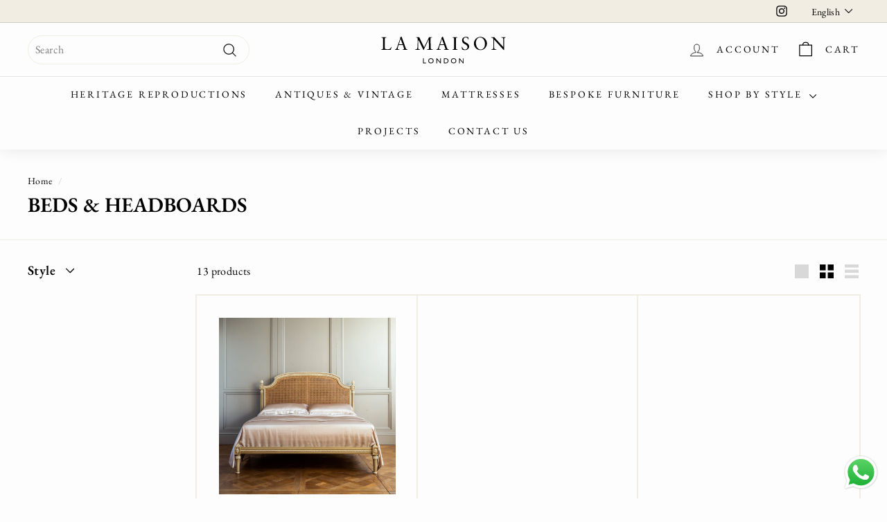

--- FILE ---
content_type: text/html; charset=utf-8
request_url: https://www.lamaisonlondon.com/en-us/collections/beds-headboards
body_size: 50680
content:
<!doctype html>
<html class="no-js" lang="en" dir="ltr">
<head>
 <script>/* start spd config */window._spt_delay_keywords=["/gtag/js,gtag(,/checkouts,/tiktok-track.js,/hotjar-,/smile-,/adoric.js,/wpm/,fbq("];/* end spd config */</script><!-- Google Tag Manager -->
<script>(function(w,d,s,l,i){w[l]=w[l]||[];w[l].push({'gtm.start':
new Date().getTime(),event:'gtm.js'});var f=d.getElementsByTagName(s)[0],
j=d.createElement(s),dl=l!='dataLayer'?'&l='+l:'';j.async=true;j.src=
'https://www.googletagmanager.com/gtm.js?id='+i+dl;f.parentNode.insertBefore(j,f);
})(window,document,'script','dataLayer','GTM-WWSTFHT');</script>
<!-- End Google Tag Manager -->
  



  <meta charset="utf-8">
  <meta http-equiv="X-UA-Compatible" content="IE=edge,chrome=1">
  <meta name="viewport" content="width=device-width,initial-scale=1">
  <meta name="theme-color" content="#000000">
  <link rel="canonical" href="https://www.lamaisonlondon.com/en-us/collections/beds-headboards">
  <link rel="preload" as="script" href="//www.lamaisonlondon.com/cdn/shop/t/47/assets/theme.js?v=180433982313820598351753270432">
  <link rel="preconnect" href="https://cdn.shopify.com" crossorigin>
  <link rel="preconnect" href="https://fonts.shopifycdn.com" crossorigin>
  <link rel="dns-prefetch" href="https://productreviews.shopifycdn.com">
  <link rel="dns-prefetch" href="https://ajax.googleapis.com">
  <link rel="dns-prefetch" href="https://maps.googleapis.com">
  <link rel="dns-prefetch" href="https://maps.gstatic.com"><link rel="shortcut icon" href="//www.lamaisonlondon.com/cdn/shop/files/LML_Logo_24_c3c2541d-dbeb-42c6-ad3d-153af65c136a_32x32.svg?v=1709037941" type="image/png" /><title>Beds &amp; Headboards - La Maison London
</title>
<meta name="description" content="Explore the best of our Beds &amp; Headboards collection from La Maison London"><meta property="og:site_name" content="La Maison London">
  <meta property="og:url" content="https://www.lamaisonlondon.com/en-us/collections/beds-headboards">
  <meta property="og:title" content="Beds &amp; Headboards - La Maison London">
  <meta property="og:type" content="website">
  <meta property="og:description" content="Explore the best of our Beds &amp; Headboards collection from La Maison London"><meta property="og:image" content="http://www.lamaisonlondon.com/cdn/shop/collections/beds-headboards-147439.png?v=1697797383">
    <meta property="og:image:secure_url" content="https://www.lamaisonlondon.com/cdn/shop/collections/beds-headboards-147439.png?v=1697797383">
    <meta property="og:image:width" content="768">
    <meta property="og:image:height" content="768"><meta name="twitter:site" content="@">
  <meta name="twitter:card" content="summary_large_image">
  <meta name="twitter:title" content="Beds &amp; Headboards - La Maison London">
  <meta name="twitter:description" content="Explore the best of our Beds &amp; Headboards collection from La Maison London">
<link rel="stylesheet" href="//www.lamaisonlondon.com/cdn/shop/t/47/assets/country-flags.css"><style data-shopify>@font-face {
  font-family: "EB Garamond";
  font-weight: 600;
  font-style: normal;
  font-display: swap;
  src: url("//www.lamaisonlondon.com/cdn/fonts/ebgaramond/ebgaramond_n6.9fbba68e5aeeda69cf315a9bd4516ff6325d7e2d.woff2") format("woff2"),
       url("//www.lamaisonlondon.com/cdn/fonts/ebgaramond/ebgaramond_n6.f6cdb210b4d532f781a8385fdcef2e74c795072f.woff") format("woff");
}

  @font-face {
  font-family: "EB Garamond";
  font-weight: 400;
  font-style: normal;
  font-display: swap;
  src: url("//www.lamaisonlondon.com/cdn/fonts/ebgaramond/ebgaramond_n4.f03b4ad40330b0ec2af5bb96f169ce0df8a12bc0.woff2") format("woff2"),
       url("//www.lamaisonlondon.com/cdn/fonts/ebgaramond/ebgaramond_n4.73939a8b7fe7c6b6b560b459d64db062f2ba1a29.woff") format("woff");
}


  @font-face {
  font-family: "EB Garamond";
  font-weight: 600;
  font-style: normal;
  font-display: swap;
  src: url("//www.lamaisonlondon.com/cdn/fonts/ebgaramond/ebgaramond_n6.9fbba68e5aeeda69cf315a9bd4516ff6325d7e2d.woff2") format("woff2"),
       url("//www.lamaisonlondon.com/cdn/fonts/ebgaramond/ebgaramond_n6.f6cdb210b4d532f781a8385fdcef2e74c795072f.woff") format("woff");
}

  @font-face {
  font-family: "EB Garamond";
  font-weight: 400;
  font-style: italic;
  font-display: swap;
  src: url("//www.lamaisonlondon.com/cdn/fonts/ebgaramond/ebgaramond_i4.8a8d350a4bec29823a3db2f6d6a96a056d2e3223.woff2") format("woff2"),
       url("//www.lamaisonlondon.com/cdn/fonts/ebgaramond/ebgaramond_i4.ac4f3f00b446eda80de7b499ddd9e019a66ddfe2.woff") format("woff");
}

  @font-face {
  font-family: "EB Garamond";
  font-weight: 600;
  font-style: italic;
  font-display: swap;
  src: url("//www.lamaisonlondon.com/cdn/fonts/ebgaramond/ebgaramond_i6.27c8db0faeb72f21ee8374eca2e36f39d29aeb62.woff2") format("woff2"),
       url("//www.lamaisonlondon.com/cdn/fonts/ebgaramond/ebgaramond_i6.cf00b66af0e68d9f084cefafdffdbdf60c2b776b.woff") format("woff");
}

</style><link href="//www.lamaisonlondon.com/cdn/shop/t/47/assets/theme.css?v=30785880449858700791761567088" rel="stylesheet" type="text/css" media="all" />
  <link href="//www.lamaisonlondon.com/cdn/shop/t/47/assets/next.css?v=17560006990884866511753267199" rel="stylesheet" type="text/css" media="all" />
<style data-shopify>:root {
    --typeHeaderPrimary: "EB Garamond";
    --typeHeaderFallback: serif;
    --typeHeaderSize: 30px;
    --typeHeaderWeight: 600;
    --typeHeaderLineHeight: 1;
    --typeHeaderSpacing: 0.0em;

    --typeBasePrimary:"EB Garamond";
    --typeBaseFallback:serif;
    --typeBaseSize: 16px;
    --typeBaseWeight: 400;
    --typeBaseSpacing: 0.025em;
    --typeBaseLineHeight: 1.5;

    --colorSmallImageBg: #fdfdfd;
    --colorSmallImageBgDark: #f5f5f5;
    --colorLargeImageBg: #e7e7e7;
    --colorLargeImageBgLight: #ffffff;

    --iconWeight: 3px;
    --iconLinecaps: round;

    
      --buttonRadius: 3px;
      --btnPadding: 11px 25px;
    

    
      --roundness: 20px;
    

    
      --gridThickness: 2px;
    

    --productTileMargin: 10%;
    --collectionTileMargin: 17%;

    --swatchSize: 40px;
  }

  @media screen and (max-width: 768px) {
    :root {
      --typeBaseSize: 14px;

      
        --roundness: 15px;
        --btnPadding: 9px 25px;
      
    }
  }</style><script>
    document.documentElement.className = document.documentElement.className.replace('no-js', 'js');

    window.theme = window.theme || {};
    theme.routes = {
      home: "/en-us",
      collections: "/en-us/collections",
      cart: "/en-us/cart.js",
      cartPage: "/en-us/cart",
      cartAdd: "/en-us/cart/add.js",
      cartChange: "/en-us/cart/change.js",
      search: "/en-us/search",
      predictiveSearch: "/en-us/search/suggest"
    };

    theme.strings = {
      soldOut: "Sold",
      unavailable: "Unavailable",
      inStockLabel: "In stock, ready to ship",
      oneStockLabel: "Low stock - [count] item left",
      otherStockLabel: "Low stock - [count] items left",
      willNotShipUntil: "Ready to ship [date]",
      willBeInStockAfter: "Back in stock [date]",
      waitingForStock: "Inventory on the way",
      savePrice: "Save [saved_amount]",
      cartEmpty: "Your cart is currently empty.",
      cartTermsConfirmation: "You must agree with the terms and conditions of sales to check out",
      searchCollections: "Collections",
      searchPages: "Pages",
      searchArticles: "Articles",
      maxQuantity: "You can only have [quantity] of [title] in your cart."
    };
    theme.settings = {
      cartType: "dropdown",
      isCustomerTemplate: false,
      moneyFormat: "${{amount}}",
      saveType: "percent",
      productImageSize: "square",
      productImageCover: true,
      predictiveSearch: true,
      predictiveSearchType: null,
      superScriptSetting: true,
      superScriptPrice: true,
      quickView: true,
      quickAdd: false,
      themeName: 'Expanse',
      themeVersion: "4.3.4"
    };
  </script><script>window.performance && window.performance.mark && window.performance.mark('shopify.content_for_header.start');</script><meta name="google-site-verification" content="pcWNRkN139_KvPG5RHv6obm4VgEeEGR-gx1jr8XKm7o">
<meta name="facebook-domain-verification" content="eyeaug2aul07k01w09d3lgk4jien7x">
<meta id="shopify-digital-wallet" name="shopify-digital-wallet" content="/2976514121/digital_wallets/dialog">
<meta name="shopify-checkout-api-token" content="48781f9075aea6a3da08736081f150d8">
<link rel="alternate" type="application/atom+xml" title="Feed" href="/en-us/collections/beds-headboards.atom" />
<link rel="alternate" hreflang="x-default" href="https://www.lamaisonlondon.com/collections/beds-headboards">
<link rel="alternate" hreflang="en" href="https://www.lamaisonlondon.com/collections/beds-headboards">
<link rel="alternate" hreflang="fr" href="https://www.lamaisonlondon.com/fr/collections/beds-headboards">
<link rel="alternate" hreflang="es" href="https://www.lamaisonlondon.com/es/collections/beds-headboards">
<link rel="alternate" hreflang="en-US" href="https://www.lamaisonlondon.com/en-us/collections/beds-headboards">
<link rel="alternate" hreflang="fr-US" href="https://www.lamaisonlondon.com/fr-us/collections/beds-headboards">
<link rel="alternate" hreflang="es-US" href="https://www.lamaisonlondon.com/es-us/collections/beds-headboards">
<link rel="alternate" hreflang="en-BE" href="https://www.lamaisonlondon.com/en-eu/collections/beds-headboards">
<link rel="alternate" hreflang="fr-BE" href="https://www.lamaisonlondon.com/fr-eu/collections/beds-headboards">
<link rel="alternate" hreflang="es-BE" href="https://www.lamaisonlondon.com/es-eu/collections/beds-headboards">
<link rel="alternate" hreflang="en-CH" href="https://www.lamaisonlondon.com/en-eu/collections/beds-headboards">
<link rel="alternate" hreflang="fr-CH" href="https://www.lamaisonlondon.com/fr-eu/collections/beds-headboards">
<link rel="alternate" hreflang="es-CH" href="https://www.lamaisonlondon.com/es-eu/collections/beds-headboards">
<link rel="alternate" hreflang="en-CZ" href="https://www.lamaisonlondon.com/en-eu/collections/beds-headboards">
<link rel="alternate" hreflang="fr-CZ" href="https://www.lamaisonlondon.com/fr-eu/collections/beds-headboards">
<link rel="alternate" hreflang="es-CZ" href="https://www.lamaisonlondon.com/es-eu/collections/beds-headboards">
<link rel="alternate" hreflang="en-DK" href="https://www.lamaisonlondon.com/en-eu/collections/beds-headboards">
<link rel="alternate" hreflang="fr-DK" href="https://www.lamaisonlondon.com/fr-eu/collections/beds-headboards">
<link rel="alternate" hreflang="es-DK" href="https://www.lamaisonlondon.com/es-eu/collections/beds-headboards">
<link rel="alternate" hreflang="en-FI" href="https://www.lamaisonlondon.com/en-eu/collections/beds-headboards">
<link rel="alternate" hreflang="fr-FI" href="https://www.lamaisonlondon.com/fr-eu/collections/beds-headboards">
<link rel="alternate" hreflang="es-FI" href="https://www.lamaisonlondon.com/es-eu/collections/beds-headboards">
<link rel="alternate" hreflang="en-HR" href="https://www.lamaisonlondon.com/en-eu/collections/beds-headboards">
<link rel="alternate" hreflang="fr-HR" href="https://www.lamaisonlondon.com/fr-eu/collections/beds-headboards">
<link rel="alternate" hreflang="es-HR" href="https://www.lamaisonlondon.com/es-eu/collections/beds-headboards">
<link rel="alternate" hreflang="en-HU" href="https://www.lamaisonlondon.com/en-eu/collections/beds-headboards">
<link rel="alternate" hreflang="fr-HU" href="https://www.lamaisonlondon.com/fr-eu/collections/beds-headboards">
<link rel="alternate" hreflang="es-HU" href="https://www.lamaisonlondon.com/es-eu/collections/beds-headboards">
<link rel="alternate" hreflang="en-IS" href="https://www.lamaisonlondon.com/en-eu/collections/beds-headboards">
<link rel="alternate" hreflang="fr-IS" href="https://www.lamaisonlondon.com/fr-eu/collections/beds-headboards">
<link rel="alternate" hreflang="es-IS" href="https://www.lamaisonlondon.com/es-eu/collections/beds-headboards">
<link rel="alternate" hreflang="en-LU" href="https://www.lamaisonlondon.com/en-eu/collections/beds-headboards">
<link rel="alternate" hreflang="fr-LU" href="https://www.lamaisonlondon.com/fr-eu/collections/beds-headboards">
<link rel="alternate" hreflang="es-LU" href="https://www.lamaisonlondon.com/es-eu/collections/beds-headboards">
<link rel="alternate" hreflang="en-NO" href="https://www.lamaisonlondon.com/en-eu/collections/beds-headboards">
<link rel="alternate" hreflang="fr-NO" href="https://www.lamaisonlondon.com/fr-eu/collections/beds-headboards">
<link rel="alternate" hreflang="es-NO" href="https://www.lamaisonlondon.com/es-eu/collections/beds-headboards">
<link rel="alternate" hreflang="en-PT" href="https://www.lamaisonlondon.com/en-eu/collections/beds-headboards">
<link rel="alternate" hreflang="fr-PT" href="https://www.lamaisonlondon.com/fr-eu/collections/beds-headboards">
<link rel="alternate" hreflang="es-PT" href="https://www.lamaisonlondon.com/es-eu/collections/beds-headboards">
<link rel="alternate" hreflang="en-SE" href="https://www.lamaisonlondon.com/en-eu/collections/beds-headboards">
<link rel="alternate" hreflang="fr-SE" href="https://www.lamaisonlondon.com/fr-eu/collections/beds-headboards">
<link rel="alternate" hreflang="es-SE" href="https://www.lamaisonlondon.com/es-eu/collections/beds-headboards">
<link rel="alternate" hreflang="en-IE" href="https://www.lamaisonlondon.com/en-eu/collections/beds-headboards">
<link rel="alternate" hreflang="fr-IE" href="https://www.lamaisonlondon.com/fr-eu/collections/beds-headboards">
<link rel="alternate" hreflang="es-IE" href="https://www.lamaisonlondon.com/es-eu/collections/beds-headboards">
<link rel="alternate" hreflang="es-ES" href="https://www.lamaisonlondon.com/es-es/collections/beds-headboards">
<link rel="alternate" hreflang="fr-ES" href="https://www.lamaisonlondon.com/fr-es/collections/beds-headboards">
<link rel="alternate" hreflang="en-ES" href="https://www.lamaisonlondon.com/en-es/collections/beds-headboards">
<link rel="alternate" hreflang="en-SA" href="https://www.lamaisonlondon.com/en-sa/collections/beds-headboards">
<link rel="alternate" hreflang="fr-SA" href="https://www.lamaisonlondon.com/fr-sa/collections/beds-headboards">
<link rel="alternate" hreflang="es-SA" href="https://www.lamaisonlondon.com/es-sa/collections/beds-headboards">
<link rel="alternate" hreflang="en-QA" href="https://www.lamaisonlondon.com/en-qa/collections/beds-headboards">
<link rel="alternate" hreflang="fr-QA" href="https://www.lamaisonlondon.com/fr-qa/collections/beds-headboards">
<link rel="alternate" hreflang="es-QA" href="https://www.lamaisonlondon.com/es-qa/collections/beds-headboards">
<link rel="alternate" hreflang="fr-FR" href="https://www.lamaisonlondon.com/fr-fr/collections/beds-headboards">
<link rel="alternate" hreflang="es-FR" href="https://www.lamaisonlondon.com/es-fr/collections/beds-headboards">
<link rel="alternate" hreflang="en-FR" href="https://www.lamaisonlondon.com/en-fr/collections/beds-headboards">
<link rel="alternate" hreflang="en-AU" href="https://www.lamaisonlondon.com/en-au/collections/beds-headboards">
<link rel="alternate" hreflang="fr-AU" href="https://www.lamaisonlondon.com/fr-au/collections/beds-headboards">
<link rel="alternate" hreflang="es-AU" href="https://www.lamaisonlondon.com/es-au/collections/beds-headboards">
<link rel="alternate" hreflang="en-SG" href="https://www.lamaisonlondon.com/en-sg/collections/beds-headboards">
<link rel="alternate" hreflang="fr-SG" href="https://www.lamaisonlondon.com/fr-sg/collections/beds-headboards">
<link rel="alternate" hreflang="es-SG" href="https://www.lamaisonlondon.com/es-sg/collections/beds-headboards">
<link rel="alternate" hreflang="en-CA" href="https://www.lamaisonlondon.com/en-ca/collections/beds-headboards">
<link rel="alternate" hreflang="en-AE" href="https://www.lamaisonlondon.com/en-ae/collections/beds-headboards">
<link rel="alternate" hreflang="en-DE" href="https://www.lamaisonlondon.com/en-de/collections/beds-headboards">
<link rel="alternate" hreflang="en-MC" href="https://www.lamaisonlondon.com/en-mc/collections/beds-headboards">
<link rel="alternate" hreflang="en-IT" href="https://www.lamaisonlondon.com/en-it/collections/beds-headboards">
<link rel="alternate" hreflang="en-NL" href="https://www.lamaisonlondon.com/en-nl/collections/beds-headboards">
<link rel="alternate" type="application/json+oembed" href="https://www.lamaisonlondon.com/en-us/collections/beds-headboards.oembed">
<script async="async" src="/checkouts/internal/preloads.js?locale=en-US"></script>
<script id="apple-pay-shop-capabilities" type="application/json">{"shopId":2976514121,"countryCode":"GB","currencyCode":"USD","merchantCapabilities":["supports3DS"],"merchantId":"gid:\/\/shopify\/Shop\/2976514121","merchantName":"La Maison London","requiredBillingContactFields":["postalAddress","email","phone"],"requiredShippingContactFields":["postalAddress","email","phone"],"shippingType":"shipping","supportedNetworks":["visa","maestro","masterCard","amex"],"total":{"type":"pending","label":"La Maison London","amount":"1.00"},"shopifyPaymentsEnabled":true,"supportsSubscriptions":true}</script>
<script id="shopify-features" type="application/json">{"accessToken":"48781f9075aea6a3da08736081f150d8","betas":["rich-media-storefront-analytics"],"domain":"www.lamaisonlondon.com","predictiveSearch":true,"shopId":2976514121,"locale":"en"}</script>
<script>var Shopify = Shopify || {};
Shopify.shop = "la-maison-london.myshopify.com";
Shopify.locale = "en";
Shopify.currency = {"active":"USD","rate":"1.366207425"};
Shopify.country = "US";
Shopify.theme = {"name":"La Maison London S1 | 23rd July ","id":184342479222,"schema_name":"Expanse","schema_version":"4.3.4","theme_store_id":902,"role":"main"};
Shopify.theme.handle = "null";
Shopify.theme.style = {"id":null,"handle":null};
Shopify.cdnHost = "www.lamaisonlondon.com/cdn";
Shopify.routes = Shopify.routes || {};
Shopify.routes.root = "/en-us/";</script>
<script type="module">!function(o){(o.Shopify=o.Shopify||{}).modules=!0}(window);</script>
<script>!function(o){function n(){var o=[];function n(){o.push(Array.prototype.slice.apply(arguments))}return n.q=o,n}var t=o.Shopify=o.Shopify||{};t.loadFeatures=n(),t.autoloadFeatures=n()}(window);</script>
<script id="shop-js-analytics" type="application/json">{"pageType":"collection"}</script>
<script defer="defer" async type="module" src="//www.lamaisonlondon.com/cdn/shopifycloud/shop-js/modules/v2/client.init-shop-cart-sync_C5BV16lS.en.esm.js"></script>
<script defer="defer" async type="module" src="//www.lamaisonlondon.com/cdn/shopifycloud/shop-js/modules/v2/chunk.common_CygWptCX.esm.js"></script>
<script type="module">
  await import("//www.lamaisonlondon.com/cdn/shopifycloud/shop-js/modules/v2/client.init-shop-cart-sync_C5BV16lS.en.esm.js");
await import("//www.lamaisonlondon.com/cdn/shopifycloud/shop-js/modules/v2/chunk.common_CygWptCX.esm.js");

  window.Shopify.SignInWithShop?.initShopCartSync?.({"fedCMEnabled":true,"windoidEnabled":true});

</script>
<script>(function() {
  var isLoaded = false;
  function asyncLoad() {
    if (isLoaded) return;
    isLoaded = true;
    var urls = ["https:\/\/schemaplusfiles.s3.amazonaws.com\/loader.min.js?shop=la-maison-london.myshopify.com"];
    for (var i = 0; i < urls.length; i++) {
      var s = document.createElement('script');
      s.type = 'text/javascript';
      s.async = true;
      s.src = urls[i];
      var x = document.getElementsByTagName('script')[0];
      x.parentNode.insertBefore(s, x);
    }
  };
  if(window.attachEvent) {
    window.attachEvent('onload', asyncLoad);
  } else {
    window.addEventListener('load', asyncLoad, false);
  }
})();</script>
<script id="__st">var __st={"a":2976514121,"offset":0,"reqid":"11500bba-0ac9-4ac8-abdd-df2bd6839766-1768852267","pageurl":"www.lamaisonlondon.com\/en-us\/collections\/beds-headboards","u":"7bcdf27efabb","p":"collection","rtyp":"collection","rid":160926400585};</script>
<script>window.ShopifyPaypalV4VisibilityTracking = true;</script>
<script id="captcha-bootstrap">!function(){'use strict';const t='contact',e='account',n='new_comment',o=[[t,t],['blogs',n],['comments',n],[t,'customer']],c=[[e,'customer_login'],[e,'guest_login'],[e,'recover_customer_password'],[e,'create_customer']],r=t=>t.map((([t,e])=>`form[action*='/${t}']:not([data-nocaptcha='true']) input[name='form_type'][value='${e}']`)).join(','),a=t=>()=>t?[...document.querySelectorAll(t)].map((t=>t.form)):[];function s(){const t=[...o],e=r(t);return a(e)}const i='password',u='form_key',d=['recaptcha-v3-token','g-recaptcha-response','h-captcha-response',i],f=()=>{try{return window.sessionStorage}catch{return}},m='__shopify_v',_=t=>t.elements[u];function p(t,e,n=!1){try{const o=window.sessionStorage,c=JSON.parse(o.getItem(e)),{data:r}=function(t){const{data:e,action:n}=t;return t[m]||n?{data:e,action:n}:{data:t,action:n}}(c);for(const[e,n]of Object.entries(r))t.elements[e]&&(t.elements[e].value=n);n&&o.removeItem(e)}catch(o){console.error('form repopulation failed',{error:o})}}const l='form_type',E='cptcha';function T(t){t.dataset[E]=!0}const w=window,h=w.document,L='Shopify',v='ce_forms',y='captcha';let A=!1;((t,e)=>{const n=(g='f06e6c50-85a8-45c8-87d0-21a2b65856fe',I='https://cdn.shopify.com/shopifycloud/storefront-forms-hcaptcha/ce_storefront_forms_captcha_hcaptcha.v1.5.2.iife.js',D={infoText:'Protected by hCaptcha',privacyText:'Privacy',termsText:'Terms'},(t,e,n)=>{const o=w[L][v],c=o.bindForm;if(c)return c(t,g,e,D).then(n);var r;o.q.push([[t,g,e,D],n]),r=I,A||(h.body.append(Object.assign(h.createElement('script'),{id:'captcha-provider',async:!0,src:r})),A=!0)});var g,I,D;w[L]=w[L]||{},w[L][v]=w[L][v]||{},w[L][v].q=[],w[L][y]=w[L][y]||{},w[L][y].protect=function(t,e){n(t,void 0,e),T(t)},Object.freeze(w[L][y]),function(t,e,n,w,h,L){const[v,y,A,g]=function(t,e,n){const i=e?o:[],u=t?c:[],d=[...i,...u],f=r(d),m=r(i),_=r(d.filter((([t,e])=>n.includes(e))));return[a(f),a(m),a(_),s()]}(w,h,L),I=t=>{const e=t.target;return e instanceof HTMLFormElement?e:e&&e.form},D=t=>v().includes(t);t.addEventListener('submit',(t=>{const e=I(t);if(!e)return;const n=D(e)&&!e.dataset.hcaptchaBound&&!e.dataset.recaptchaBound,o=_(e),c=g().includes(e)&&(!o||!o.value);(n||c)&&t.preventDefault(),c&&!n&&(function(t){try{if(!f())return;!function(t){const e=f();if(!e)return;const n=_(t);if(!n)return;const o=n.value;o&&e.removeItem(o)}(t);const e=Array.from(Array(32),(()=>Math.random().toString(36)[2])).join('');!function(t,e){_(t)||t.append(Object.assign(document.createElement('input'),{type:'hidden',name:u})),t.elements[u].value=e}(t,e),function(t,e){const n=f();if(!n)return;const o=[...t.querySelectorAll(`input[type='${i}']`)].map((({name:t})=>t)),c=[...d,...o],r={};for(const[a,s]of new FormData(t).entries())c.includes(a)||(r[a]=s);n.setItem(e,JSON.stringify({[m]:1,action:t.action,data:r}))}(t,e)}catch(e){console.error('failed to persist form',e)}}(e),e.submit())}));const S=(t,e)=>{t&&!t.dataset[E]&&(n(t,e.some((e=>e===t))),T(t))};for(const o of['focusin','change'])t.addEventListener(o,(t=>{const e=I(t);D(e)&&S(e,y())}));const B=e.get('form_key'),M=e.get(l),P=B&&M;t.addEventListener('DOMContentLoaded',(()=>{const t=y();if(P)for(const e of t)e.elements[l].value===M&&p(e,B);[...new Set([...A(),...v().filter((t=>'true'===t.dataset.shopifyCaptcha))])].forEach((e=>S(e,t)))}))}(h,new URLSearchParams(w.location.search),n,t,e,['guest_login'])})(!0,!0)}();</script>
<script integrity="sha256-4kQ18oKyAcykRKYeNunJcIwy7WH5gtpwJnB7kiuLZ1E=" data-source-attribution="shopify.loadfeatures" defer="defer" src="//www.lamaisonlondon.com/cdn/shopifycloud/storefront/assets/storefront/load_feature-a0a9edcb.js" crossorigin="anonymous"></script>
<script data-source-attribution="shopify.dynamic_checkout.dynamic.init">var Shopify=Shopify||{};Shopify.PaymentButton=Shopify.PaymentButton||{isStorefrontPortableWallets:!0,init:function(){window.Shopify.PaymentButton.init=function(){};var t=document.createElement("script");t.src="https://www.lamaisonlondon.com/cdn/shopifycloud/portable-wallets/latest/portable-wallets.en.js",t.type="module",document.head.appendChild(t)}};
</script>
<script data-source-attribution="shopify.dynamic_checkout.buyer_consent">
  function portableWalletsHideBuyerConsent(e){var t=document.getElementById("shopify-buyer-consent"),n=document.getElementById("shopify-subscription-policy-button");t&&n&&(t.classList.add("hidden"),t.setAttribute("aria-hidden","true"),n.removeEventListener("click",e))}function portableWalletsShowBuyerConsent(e){var t=document.getElementById("shopify-buyer-consent"),n=document.getElementById("shopify-subscription-policy-button");t&&n&&(t.classList.remove("hidden"),t.removeAttribute("aria-hidden"),n.addEventListener("click",e))}window.Shopify?.PaymentButton&&(window.Shopify.PaymentButton.hideBuyerConsent=portableWalletsHideBuyerConsent,window.Shopify.PaymentButton.showBuyerConsent=portableWalletsShowBuyerConsent);
</script>
<script data-source-attribution="shopify.dynamic_checkout.cart.bootstrap">document.addEventListener("DOMContentLoaded",(function(){function t(){return document.querySelector("shopify-accelerated-checkout-cart, shopify-accelerated-checkout")}if(t())Shopify.PaymentButton.init();else{new MutationObserver((function(e,n){t()&&(Shopify.PaymentButton.init(),n.disconnect())})).observe(document.body,{childList:!0,subtree:!0})}}));
</script>
<script id='scb4127' type='text/javascript' async='' src='https://www.lamaisonlondon.com/cdn/shopifycloud/privacy-banner/storefront-banner.js'></script><link id="shopify-accelerated-checkout-styles" rel="stylesheet" media="screen" href="https://www.lamaisonlondon.com/cdn/shopifycloud/portable-wallets/latest/accelerated-checkout-backwards-compat.css" crossorigin="anonymous">
<style id="shopify-accelerated-checkout-cart">
        #shopify-buyer-consent {
  margin-top: 1em;
  display: inline-block;
  width: 100%;
}

#shopify-buyer-consent.hidden {
  display: none;
}

#shopify-subscription-policy-button {
  background: none;
  border: none;
  padding: 0;
  text-decoration: underline;
  font-size: inherit;
  cursor: pointer;
}

#shopify-subscription-policy-button::before {
  box-shadow: none;
}

      </style>

<script>window.performance && window.performance.mark && window.performance.mark('shopify.content_for_header.end');</script><script src="//www.lamaisonlondon.com/cdn/shop/t/47/assets/vendor-scripts-v2.js?v=28795867768355101311753267199" defer="defer"></script>
  <script src="//www.lamaisonlondon.com/cdn/shop/t/47/assets/theme.js?v=180433982313820598351753270432" defer="defer"></script>
  <script src="//www.lamaisonlondon.com/cdn/shop/t/47/assets/next.js?v=131372909002363781041753267199" defer="defer"></script>  
  <script>(function() {
  let tooltip;

  function removeTooltip() {
    if (tooltip) {
      tooltip.remove();
      tooltip = null;
    }
  }

  function checkAndInitialize() {
    const element = document.querySelector(".swatch-view-item");
    if (element && window.innerWidth > 768) { // Only run on desktop
      initializeTooltip();
    } else {
      setTimeout(checkAndInitialize, 500); // Keep checking every 500ms
    }
  }

  function initializeTooltip() {
    document.body.addEventListener("mouseover", (event) => {
      let targetElement = event.target.closest(".swatch-view-item");
      if (targetElement) {
        createTooltip(targetElement);
      }
    });

    document.body.addEventListener("mouseleave", (event) => {
      if (event.target.classList.contains("swatch-view-item")) {
        removeTooltip();
      }
    });
  }

  function createTooltip(element) {
    removeTooltip();
    
    tooltip = document.createElement("div");
    tooltip.className = "swatch-tooltip";
    tooltip.textContent = element.getAttribute("orig-value");
    document.body.appendChild(tooltip);
    
    let rect = element.getBoundingClientRect();
    tooltip.style.left = rect.left + window.scrollX + "px";
    tooltip.style.top = rect.bottom + window.scrollY + 5 + "px";
    
    element.addEventListener("mouseleave", removeTooltip);
  }

  const style = document.createElement("style");
  style.innerHTML = `
    .swatch-tooltip {
      position: absolute;
      background: #F2F0ED;
      color: black;
      padding: 8px 12px;
      border-radius: 4px;
      font-size: 13px;
      max-width: 200px; 
      white-space: pre-wrap; /* Allows multiple lines */
      word-wrap: break-word;
      text-align: center;
      pointer-events: none;
      z-index: 1000;
      border: 1px solid #ccc;
      box-shadow: 2px 2px 5px rgba(0, 0, 0, 0.2);
    }
  `;
  document.head.appendChild(style);

  checkAndInitialize();
})();

</script>
  <script>
    !function(){let e=!1;const t=setInterval((function(){if(e)return;if(!document.querySelector("variant-swatch-king"))return;const n=document.querySelector('[option-name="Bed Finish Options"][type-group="true"]'),o=document.querySelector('[option-name="Compatible mattress size"]');n&&o&&(o.parentNode.insertBefore(n,o.nextSibling),console.log('Successfully moved the "Bed Finish Options" element'),e=!0,clearInterval(t))}),500);setTimeout((()=>{e||(console.warn("Timed out waiting for elements after 30 seconds"),clearInterval(t))}),3e4)}();
  </script>
<!-- BEGIN app block: shopify://apps/starapps-variant-image/blocks/starapps-via-embed/2a01d106-3d10-48e8-ba53-5cb971217ac4 -->




    
      
      
      
      
        <script src="https://cdn.starapps.studio/apps/via/la-maison-london/script-1754304519.js" async crossorigin="anonymous" data-theme-script="Expanse"></script>
      
    

    

    
    
      <script src="https://cdn.shopify.com/extensions/019b8ded-e117-7ce2-a469-ec8f78d5408d/variant-image-automator-33/assets/store-front-error-tracking.js" via-js-type="error-tracking" defer></script>
    
    <script via-metafields>window.viaData = {
        limitOnProduct: null,
        viaStatus: null
      }
    </script>
<!-- END app block --><!-- BEGIN app block: shopify://apps/klaviyo-email-marketing-sms/blocks/klaviyo-onsite-embed/2632fe16-c075-4321-a88b-50b567f42507 -->












  <script async src="https://static.klaviyo.com/onsite/js/S3umM9/klaviyo.js?company_id=S3umM9"></script>
  <script>!function(){if(!window.klaviyo){window._klOnsite=window._klOnsite||[];try{window.klaviyo=new Proxy({},{get:function(n,i){return"push"===i?function(){var n;(n=window._klOnsite).push.apply(n,arguments)}:function(){for(var n=arguments.length,o=new Array(n),w=0;w<n;w++)o[w]=arguments[w];var t="function"==typeof o[o.length-1]?o.pop():void 0,e=new Promise((function(n){window._klOnsite.push([i].concat(o,[function(i){t&&t(i),n(i)}]))}));return e}}})}catch(n){window.klaviyo=window.klaviyo||[],window.klaviyo.push=function(){var n;(n=window._klOnsite).push.apply(n,arguments)}}}}();</script>

  




  <script>
    window.klaviyoReviewsProductDesignMode = false
  </script>







<!-- END app block --><!-- BEGIN app block: shopify://apps/swatch-king/blocks/variant-swatch-king/0850b1e4-ba30-4a0d-a8f4-f9a939276d7d -->



















































<!-- END app block --><!-- BEGIN app block: shopify://apps/powerful-form-builder/blocks/app-embed/e4bcb1eb-35b2-42e6-bc37-bfe0e1542c9d --><script type="text/javascript" hs-ignore data-cookieconsent="ignore">
  var Globo = Globo || {};
  var globoFormbuilderRecaptchaInit = function(){};
  var globoFormbuilderHcaptchaInit = function(){};
  window.Globo.FormBuilder = window.Globo.FormBuilder || {};
  window.Globo.FormBuilder.shop = {"configuration":{"money_format":"<span class=\"money conversion-bear-money\">£{{amount}}</span>"},"pricing":{"features":{"bulkOrderForm":true,"cartForm":true,"fileUpload":30,"removeCopyright":true,"restrictedEmailDomains":true}},"settings":{"copyright":"Powered by Globo <a href=\"https://apps.shopify.com/form-builder-contact-form\" target=\"_blank\">Contact Form</a>","hideWaterMark":false,"reCaptcha":{"recaptchaType":"v2","siteKey":"6LepDTcrAAAAAGUqTOCRRXtql8_meVNA1YBsF1zd","languageCode":"en"},"hCaptcha":{"siteKey":false},"scrollTop":false,"customCssCode":"","customCssEnabled":false,"additionalColumns":[{"id":"additional.name","label":"First Name","tab":"additional","type":"text","createdBy":"form","formId":"24494"},{"id":"additional.text_1","label":"Company Name (optional)","tab":"additional","type":"text","createdBy":"form","formId":"24494"},{"id":"additional.text","label":"Address Line 2 (optional)","tab":"additional","type":"text","createdBy":"form","formId":"24494"},{"id":"additional.delivery_details","label":"Delivery Details","tab":"additional","type":"text","createdBy":"form","formId":"24494"},{"id":"additional.product_url_3","label":"Product Url","tab":"additional","type":"text","createdBy":"form","formId":"24494"}]},"encryption_form_id":0,"url":"https://form.globosoftware.net/","CDN_URL":"https://dxo9oalx9qc1s.cloudfront.net"};

  if(window.Globo.FormBuilder.shop.settings.customCssEnabled && window.Globo.FormBuilder.shop.settings.customCssCode){
    const customStyle = document.createElement('style');
    customStyle.type = 'text/css';
    customStyle.innerHTML = window.Globo.FormBuilder.shop.settings.customCssCode;
    document.head.appendChild(customStyle);
  }

  window.Globo.FormBuilder.forms = [];
    
      
      
      
      window.Globo.FormBuilder.forms[24419] = {"24419":{"elements":[{"id":"group-1","type":"group","label":"Bespoke Form","description":"","elements":[{"id":"text","type":"text","label":{"fr":"Nom complet ","ar":"Full Name","de":"Full Name","en":"Full Name","es":"Full Name","zh-CN":"Full Name"},"placeholder":"","description":"","required":true,"columnWidth":100,"hideLabel":false},{"id":"email","type":"email","label":{"fr":"Email de contact","ar":"Contact Email","de":"Contact Email","en":"Contact Email","es":"Contact Email","zh-CN":"Contact Email"},"placeholder":"","description":"","required":true,"columnWidth":100,"hideLabel":false,"conditionalField":false},{"id":"phone","type":"phone","label":{"fr":"Numéro de contact","ar":"Contact Number","de":"Contact Number","en":"Contact Number","es":"Contact Number","zh-CN":"Contact Number"},"placeholder":"","description":"","required":true,"columnWidth":100,"ifHideLabel":false,"validatePhone":true,"defaultCountryCode":"gb","hideLabel":false,"conditionalField":false},{"id":"textarea","type":"textarea","label":{"fr":"Détails du projet","ar":"Project Details","de":"Project Details","en":"Project Details","es":"Project Details","zh-CN":"Project Details"},"placeholder":{"fr":"Description du projet (inclure les liens de téléchargement pour les fichiers de support, par exemple WeTransfer si applicable)","ar":"Project description (include download links for supporting files i.e WeTransfer if applicable)","de":"Project description (include download links for supporting files i.e WeTransfer if applicable)","en":"Project description (include download links for supporting files i.e WeTransfer if applicable)","es":"Project description (include download links for supporting files i.e WeTransfer if applicable)","zh-CN":"Project description (include download links for supporting files i.e WeTransfer if applicable)"},"description":"","required":true,"columnWidth":100,"hideLabel":false,"conditionalField":false},{"id":"file","type":"file","label":{"fr":"","ar":"","de":"","en":"","es":"","zh-CN":""},"button-text":"Choose file","placeholder":{"fr":"Aucun fichier choisi","ar":"","de":"","en":"","es":"","zh-CN":""},"allowed-multiple":true,"allowed-extensions":["jpg","jpeg","png","pdf","svg","psd","ai","stl","stp","step","docx","doc","dxf","eps","mov","mp4","xls","xlsx","zip"],"description":"","required":false,"columnWidth":100,"uploadPending":"The file is uploading. Please wait a moment...","uploadSuccess":"File uploaded successfully.","conditionalField":false},{"id":"checkbox-1","type":"checkbox","label":{"fr":"Méthode de contact préférée :","ar":"Preferred Contact Method:","de":"Preferred Contact Method:","en":"Preferred Contact Method:","es":"Preferred Contact Method:","zh-CN":"Preferred Contact Method:"},"options":[{"label":"Email","value":"Email"},{"label":{"fr":"Appel téléphonique","ar":"Phone Call ","de":"Phone Call ","en":"Phone Call ","es":"Phone Call ","zh-CN":"Phone Call "},"value":"Phone Call "},{"label":{"fr":"Appel vidéo","ar":"Video Call","de":"Video Call","en":"Video Call","es":"Video Call","zh-CN":"Video Call"},"value":"Video Call"},{"label":{"fr":"Message texte","ar":"Text Message","de":"Text Message","en":"Text Message","es":"Text Message","zh-CN":"Text Message"},"value":"Text Message"},{"label":"WhatsApp","value":"WhatsApp"}],"defaultOptions":"","hideLabel":false,"keepPositionLabel":false,"inlineOption":100,"columnWidth":50,"conditionalField":false},{"id":"select-1","type":"select","label":{"fr":"Comment avez-vous entendu parler de nous ?","ar":"How did you hear about us?","de":"How did you hear about us?","en":"How did you hear about us?","es":"How did you hear about us?","zh-CN":"How did you hear about us?"},"placeholder":{"fr":"Veuillez sélectionner","ar":"Please select","de":"Please select","en":"Please select","es":"Please select","zh-CN":"Please select"},"options":[{"label":{"fr":"Recherche Google","ar":"Google search","de":"Google search","en":"Google search","es":"Google search","zh-CN":"Google search"},"value":"Google search"},{"label":"1stDibs","value":"1stDibs"},{"label":{"fr":"Réseaux sociaux","ar":"Social media","de":"Social media","en":"Social media","es":"Social media","zh-CN":"Social media"},"value":"Social media"},{"label":"Magazine","value":"Magazine"},{"label":{"fr":"Bouche à oreille","ar":"Word of mouth","de":"Word of mouth","en":"Word of mouth","es":"Word of mouth","zh-CN":"Word of mouth"},"value":"Word of mouth"},{"label":{"fr":"Autre","ar":"Other","de":"Other","en":"Other","es":"Other","zh-CN":"Other"},"value":"Other"}],"defaultOption":"","description":"","hideLabel":false,"keepPositionLabel":false,"columnWidth":50,"conditionalField":false}]}],"errorMessage":{"required":"Required","invalid":"Invalid","invalidName":"Invalid name","invalidEmail":"Invalid email","invalidURL":"Invalid url","invalidPhone":"Invalid phone","invalidNumber":"Invalid number","invalidPassword":"Invalid password","confirmPasswordNotMatch":"Confirmed password doesn't match","customerAlreadyExists":"Customer already exists","fileSizeLimit":"File size limit","fileNotAllowed":"File not allowed","requiredCaptcha":"Required captcha"},"appearance":{"layout":"default","width":600,"style":"classic","mainColor":"rgba(48,45,39,1)","headingColor":"#000","labelColor":"#000","descriptionColor":"rgba(71,77,82,1)","optionColor":"#000","background":"none","backgroundColor":"#FFF","backgroundImage":"","backgroundImageAlignment":"middle","floatingIcon":"\u003csvg aria-hidden=\"true\" focusable=\"false\" data-prefix=\"far\" data-icon=\"envelope\" class=\"svg-inline--fa fa-envelope fa-w-16\" role=\"img\" xmlns=\"http:\/\/www.w3.org\/2000\/svg\" viewBox=\"0 0 512 512\"\u003e\u003cpath fill=\"currentColor\" d=\"M464 64H48C21.49 64 0 85.49 0 112v288c0 26.51 21.49 48 48 48h416c26.51 0 48-21.49 48-48V112c0-26.51-21.49-48-48-48zm0 48v40.805c-22.422 18.259-58.168 46.651-134.587 106.49-16.841 13.247-50.201 45.072-73.413 44.701-23.208.375-56.579-31.459-73.413-44.701C106.18 199.465 70.425 171.067 48 152.805V112h416zM48 400V214.398c22.914 18.251 55.409 43.862 104.938 82.646 21.857 17.205 60.134 55.186 103.062 54.955 42.717.231 80.509-37.199 103.053-54.947 49.528-38.783 82.032-64.401 104.947-82.653V400H48z\"\u003e\u003c\/path\u003e\u003c\/svg\u003e","floatingText":"","displayOnAllPage":false,"position":"bottom right","colorScheme":{"solidButton":{"red":48,"green":45,"blue":39,"alpha":1},"solidButtonLabel":{"red":255,"green":255,"blue":255},"text":{"red":0,"green":0,"blue":0},"outlineButton":{"red":48,"green":45,"blue":39,"alpha":1},"background":null}},"afterSubmit":{"action":"redirectToPage","message":"\u003ch4\u003eThanks for getting in touch!\u0026nbsp;\u003c\/h4\u003e\u003cp\u003e\u003cbr\u003e\u003c\/p\u003e\u003cp\u003eWe appreciate you contacting us. One of our colleagues will get back in touch with you soon!\u003c\/p\u003e\u003cp\u003e\u003cbr\u003e\u003c\/p\u003e\u003cp\u003eHave a great day!\u003c\/p\u003e","redirectUrl":"https:\/\/www.lamaisonlondon.com\/pages\/bespoke-form-submission"},"footer":{"description":"","previousText":{"fr":"Précédent","ar":"Previous","de":"Previous","en":"Previous","es":"Previous","zh-CN":"Previous"},"nextText":{"fr":"Suivant","ar":"Next","de":"Next","en":"Next","es":"Next","zh-CN":"Next"},"submitText":{"fr":"Soumettre les détails","ar":"Submit Details","de":"Submit Details","en":"Submit Details","es":"Submit Details","zh-CN":"Submit Details"},"submitFullWidth":true,"submitAlignment":"left"},"header":{"active":true,"title":{"fr":"PARLEZ-NOUS DE VOTRE PROJET","ar":"Tell Us About Your Project","de":"Tell Us About Your Project","en":"Tell Us About Your Project","es":"Tell Us About Your Project","zh-CN":"Tell Us About Your Project"},"description":{"fr":"\u003cp\u003eIntéressé par nos services sur mesure ? Veuillez compléter le formulaire ci-dessous avec vos informations de contact et les détails de votre projet.\u003c\/p\u003e","ar":"\u003cp\u003e\u003cspan style=\"color: rgb(32, 32, 32);\"\u003eInterested in our bespoke services? Please complete the form below with your contact information and project details.\u003c\/span\u003e\u003c\/p\u003e","de":"\u003cp\u003e\u003cspan style=\"color: rgb(32, 32, 32);\"\u003eInterested in our bespoke services? Please complete the form below with your contact information and project details.\u003c\/span\u003e\u003c\/p\u003e","en":"\u003cp\u003e\u003cspan style=\"color: rgb(32, 32, 32);\"\u003eInterested in our bespoke services? Please complete the form below with your contact information and project details.\u003c\/span\u003e\u003c\/p\u003e","es":"\u003cp\u003e\u003cspan style=\"color: rgb(32, 32, 32);\"\u003eInterested in our bespoke services? Please complete the form below with your contact information and project details.\u003c\/span\u003e\u003c\/p\u003e","zh-CN":"\u003cp\u003e\u003cspan style=\"color: rgb(32, 32, 32);\"\u003eInterested in our bespoke services? Please complete the form below with your contact information and project details.\u003c\/span\u003e\u003c\/p\u003e"},"headerAlignment":"left"},"isStepByStepForm":true,"reCaptcha":{"captchaType":"recaptcha","enable":true},"html":"\n\u003cdiv class=\"globo-form default-form globo-form-id-24419 \" data-locale=\"en\" \u003e\n\n\u003cstyle\u003e\n\n\n    :root .globo-form-app[data-id=\"24419\"]{\n        \n        --gfb-color-solidButton: 48,45,39;\n        --gfb-color-solidButtonColor: rgb(var(--gfb-color-solidButton));\n        --gfb-color-solidButtonLabel: 255,255,255;\n        --gfb-color-solidButtonLabelColor: rgb(var(--gfb-color-solidButtonLabel));\n        --gfb-color-text: 0,0,0;\n        --gfb-color-textColor: rgb(var(--gfb-color-text));\n        --gfb-color-outlineButton: 48,45,39;\n        --gfb-color-outlineButtonColor: rgb(var(--gfb-color-outlineButton));\n        --gfb-color-background: ,,;\n        --gfb-color-backgroundColor: rgb(var(--gfb-color-background));\n        \n        --gfb-main-color: rgba(48,45,39,1);\n        --gfb-primary-color: var(--gfb-color-solidButtonColor, var(--gfb-main-color));\n        --gfb-primary-text-color: var(--gfb-color-solidButtonLabelColor, #FFF);\n        --gfb-form-width: 600px;\n        --gfb-font-family: inherit;\n        --gfb-font-style: inherit;\n        --gfb--image: 40%;\n        --gfb-image-ratio-draft: var(--gfb--image);\n        --gfb-image-ratio: var(--gfb-image-ratio-draft);\n        \n        --gfb-bg-temp-color: #FFF;\n        --gfb-bg-position: middle;\n        \n        --gfb-bg-color: var(--gfb-color-backgroundColor, var(--gfb-bg-temp-color));\n        \n    }\n    \n.globo-form-id-24419 .globo-form-app{\n    max-width: 600px;\n    width: -webkit-fill-available;\n    \n    background-color: unset;\n    \n    \n}\n\n.globo-form-id-24419 .globo-form-app .globo-heading{\n    color: var(--gfb-color-textColor, #000)\n}\n\n\n.globo-form-id-24419 .globo-form-app .header {\n    text-align:left;\n}\n\n\n.globo-form-id-24419 .globo-form-app .globo-description,\n.globo-form-id-24419 .globo-form-app .header .globo-description{\n    --gfb-color-description: rgba(var(--gfb-color-text), 0.8);\n    color: var(--gfb-color-description, rgba(71,77,82,1));\n}\n.globo-form-id-24419 .globo-form-app .globo-label,\n.globo-form-id-24419 .globo-form-app .globo-form-control label.globo-label,\n.globo-form-id-24419 .globo-form-app .globo-form-control label.globo-label span.label-content{\n    color: var(--gfb-color-textColor, #000);\n    text-align: left;\n}\n.globo-form-id-24419 .globo-form-app .globo-label.globo-position-label{\n    height: 20px !important;\n}\n.globo-form-id-24419 .globo-form-app .globo-form-control .help-text.globo-description,\n.globo-form-id-24419 .globo-form-app .globo-form-control span.globo-description{\n    --gfb-color-description: rgba(var(--gfb-color-text), 0.8);\n    color: var(--gfb-color-description, rgba(71,77,82,1));\n}\n.globo-form-id-24419 .globo-form-app .globo-form-control .checkbox-wrapper .globo-option,\n.globo-form-id-24419 .globo-form-app .globo-form-control .radio-wrapper .globo-option\n{\n    color: var(--gfb-color-textColor, #000);\n}\n.globo-form-id-24419 .globo-form-app .footer,\n.globo-form-id-24419 .globo-form-app .gfb__footer{\n    text-align:left;\n}\n.globo-form-id-24419 .globo-form-app .footer button,\n.globo-form-id-24419 .globo-form-app .gfb__footer button{\n    border:1px solid var(--gfb-primary-color);\n    \n        width:100%;\n    \n}\n.globo-form-id-24419 .globo-form-app .footer button.submit,\n.globo-form-id-24419 .globo-form-app .gfb__footer button.submit\n.globo-form-id-24419 .globo-form-app .footer button.checkout,\n.globo-form-id-24419 .globo-form-app .gfb__footer button.checkout,\n.globo-form-id-24419 .globo-form-app .footer button.action.loading .spinner,\n.globo-form-id-24419 .globo-form-app .gfb__footer button.action.loading .spinner{\n    background-color: var(--gfb-primary-color);\n    color : #ffffff;\n}\n.globo-form-id-24419 .globo-form-app .globo-form-control .star-rating\u003efieldset:not(:checked)\u003elabel:before {\n    content: url('data:image\/svg+xml; utf8, \u003csvg aria-hidden=\"true\" focusable=\"false\" data-prefix=\"far\" data-icon=\"star\" class=\"svg-inline--fa fa-star fa-w-18\" role=\"img\" xmlns=\"http:\/\/www.w3.org\/2000\/svg\" viewBox=\"0 0 576 512\"\u003e\u003cpath fill=\"rgba(48,45,39,1)\" d=\"M528.1 171.5L382 150.2 316.7 17.8c-11.7-23.6-45.6-23.9-57.4 0L194 150.2 47.9 171.5c-26.2 3.8-36.7 36.1-17.7 54.6l105.7 103-25 145.5c-4.5 26.3 23.2 46 46.4 33.7L288 439.6l130.7 68.7c23.2 12.2 50.9-7.4 46.4-33.7l-25-145.5 105.7-103c19-18.5 8.5-50.8-17.7-54.6zM388.6 312.3l23.7 138.4L288 385.4l-124.3 65.3 23.7-138.4-100.6-98 139-20.2 62.2-126 62.2 126 139 20.2-100.6 98z\"\u003e\u003c\/path\u003e\u003c\/svg\u003e');\n}\n.globo-form-id-24419 .globo-form-app .globo-form-control .star-rating\u003efieldset\u003einput:checked ~ label:before {\n    content: url('data:image\/svg+xml; utf8, \u003csvg aria-hidden=\"true\" focusable=\"false\" data-prefix=\"fas\" data-icon=\"star\" class=\"svg-inline--fa fa-star fa-w-18\" role=\"img\" xmlns=\"http:\/\/www.w3.org\/2000\/svg\" viewBox=\"0 0 576 512\"\u003e\u003cpath fill=\"rgba(48,45,39,1)\" d=\"M259.3 17.8L194 150.2 47.9 171.5c-26.2 3.8-36.7 36.1-17.7 54.6l105.7 103-25 145.5c-4.5 26.3 23.2 46 46.4 33.7L288 439.6l130.7 68.7c23.2 12.2 50.9-7.4 46.4-33.7l-25-145.5 105.7-103c19-18.5 8.5-50.8-17.7-54.6L382 150.2 316.7 17.8c-11.7-23.6-45.6-23.9-57.4 0z\"\u003e\u003c\/path\u003e\u003c\/svg\u003e');\n}\n.globo-form-id-24419 .globo-form-app .globo-form-control .star-rating\u003efieldset:not(:checked)\u003elabel:hover:before,\n.globo-form-id-24419 .globo-form-app .globo-form-control .star-rating\u003efieldset:not(:checked)\u003elabel:hover ~ label:before{\n    content : url('data:image\/svg+xml; utf8, \u003csvg aria-hidden=\"true\" focusable=\"false\" data-prefix=\"fas\" data-icon=\"star\" class=\"svg-inline--fa fa-star fa-w-18\" role=\"img\" xmlns=\"http:\/\/www.w3.org\/2000\/svg\" viewBox=\"0 0 576 512\"\u003e\u003cpath fill=\"rgba(48,45,39,1)\" d=\"M259.3 17.8L194 150.2 47.9 171.5c-26.2 3.8-36.7 36.1-17.7 54.6l105.7 103-25 145.5c-4.5 26.3 23.2 46 46.4 33.7L288 439.6l130.7 68.7c23.2 12.2 50.9-7.4 46.4-33.7l-25-145.5 105.7-103c19-18.5 8.5-50.8-17.7-54.6L382 150.2 316.7 17.8c-11.7-23.6-45.6-23.9-57.4 0z\"\u003e\u003c\/path\u003e\u003c\/svg\u003e')\n}\n.globo-form-id-24419 .globo-form-app .globo-form-control .checkbox-wrapper .checkbox-input:checked ~ .checkbox-label:before {\n    border-color: var(--gfb-primary-color);\n    box-shadow: 0 4px 6px rgba(50,50,93,0.11), 0 1px 3px rgba(0,0,0,0.08);\n    background-color: var(--gfb-primary-color);\n}\n.globo-form-id-24419 .globo-form-app .step.-completed .step__number,\n.globo-form-id-24419 .globo-form-app .line.-progress,\n.globo-form-id-24419 .globo-form-app .line.-start{\n    background-color: var(--gfb-primary-color);\n}\n.globo-form-id-24419 .globo-form-app .checkmark__check,\n.globo-form-id-24419 .globo-form-app .checkmark__circle{\n    stroke: var(--gfb-primary-color);\n}\n.globo-form-id-24419 .floating-button{\n    background-color: var(--gfb-primary-color);\n}\n.globo-form-id-24419 .globo-form-app .globo-form-control .checkbox-wrapper .checkbox-input ~ .checkbox-label:before,\n.globo-form-app .globo-form-control .radio-wrapper .radio-input ~ .radio-label:after{\n    border-color : var(--gfb-primary-color);\n}\n.globo-form-id-24419 .flatpickr-day.selected, \n.globo-form-id-24419 .flatpickr-day.startRange, \n.globo-form-id-24419 .flatpickr-day.endRange, \n.globo-form-id-24419 .flatpickr-day.selected.inRange, \n.globo-form-id-24419 .flatpickr-day.startRange.inRange, \n.globo-form-id-24419 .flatpickr-day.endRange.inRange, \n.globo-form-id-24419 .flatpickr-day.selected:focus, \n.globo-form-id-24419 .flatpickr-day.startRange:focus, \n.globo-form-id-24419 .flatpickr-day.endRange:focus, \n.globo-form-id-24419 .flatpickr-day.selected:hover, \n.globo-form-id-24419 .flatpickr-day.startRange:hover, \n.globo-form-id-24419 .flatpickr-day.endRange:hover, \n.globo-form-id-24419 .flatpickr-day.selected.prevMonthDay, \n.globo-form-id-24419 .flatpickr-day.startRange.prevMonthDay, \n.globo-form-id-24419 .flatpickr-day.endRange.prevMonthDay, \n.globo-form-id-24419 .flatpickr-day.selected.nextMonthDay, \n.globo-form-id-24419 .flatpickr-day.startRange.nextMonthDay, \n.globo-form-id-24419 .flatpickr-day.endRange.nextMonthDay {\n    background: var(--gfb-primary-color);\n    border-color: var(--gfb-primary-color);\n}\n.globo-form-id-24419 .globo-paragraph {\n    background: ;\n    color: var(--gfb-color-textColor, );\n    width: 100%!important;\n}\n\n[dir=\"rtl\"] .globo-form-app .header .title,\n[dir=\"rtl\"] .globo-form-app .header .description,\n[dir=\"rtl\"] .globo-form-id-24419 .globo-form-app .globo-heading,\n[dir=\"rtl\"] .globo-form-id-24419 .globo-form-app .globo-label,\n[dir=\"rtl\"] .globo-form-id-24419 .globo-form-app .globo-form-control label.globo-label,\n[dir=\"rtl\"] .globo-form-id-24419 .globo-form-app .globo-form-control label.globo-label span.label-content{\n    text-align: right;\n}\n\n[dir=\"rtl\"] .globo-form-app .line {\n    left: unset;\n    right: 50%;\n}\n\n[dir=\"rtl\"] .globo-form-id-24419 .globo-form-app .line.-start {\n    left: unset;    \n    right: 0%;\n}\n\n\u003c\/style\u003e\n\n\n\n\n\u003cdiv class=\"globo-form-app default-layout gfb-style-classic  gfb-font-size-medium\" data-id=24419\u003e\n    \n    \u003cdiv class=\"header dismiss hidden\" onclick=\"Globo.FormBuilder.closeModalForm(this)\"\u003e\n        \u003csvg width=20 height=20 viewBox=\"0 0 20 20\" class=\"\" focusable=\"false\" aria-hidden=\"true\"\u003e\u003cpath d=\"M11.414 10l4.293-4.293a.999.999 0 1 0-1.414-1.414L10 8.586 5.707 4.293a.999.999 0 1 0-1.414 1.414L8.586 10l-4.293 4.293a.999.999 0 1 0 1.414 1.414L10 11.414l4.293 4.293a.997.997 0 0 0 1.414 0 .999.999 0 0 0 0-1.414L11.414 10z\" fill-rule=\"evenodd\"\u003e\u003c\/path\u003e\u003c\/svg\u003e\n    \u003c\/div\u003e\n    \u003cform class=\"g-container\" novalidate action=\"https:\/\/form.globo.io\/api\/front\/form\/24419\/send\" method=\"POST\" enctype=\"multipart\/form-data\" data-id=24419\u003e\n        \n            \n            \u003cdiv class=\"header\"\u003e\n                \u003ch3 class=\"title globo-heading\"\u003eTell Us About Your Project\u003c\/h3\u003e\n                \n                \u003cdiv class=\"description globo-description\"\u003e\u003cp\u003e\u003cspan style=\"color: rgb(32, 32, 32);\"\u003eInterested in our bespoke services? Please complete the form below with your contact information and project details.\u003c\/span\u003e\u003c\/p\u003e\u003c\/div\u003e\n                \n            \u003c\/div\u003e\n            \n        \n        \n            \u003cdiv class=\"globo-formbuilder-wizard\" data-id=24419\u003e\n                \u003cdiv class=\"wizard__content\"\u003e\n                    \u003cheader class=\"wizard__header\"\u003e\n                        \u003cdiv class=\"wizard__steps\"\u003e\n                        \u003cnav class=\"steps hidden\"\u003e\n                            \n                            \n                                \n                            \n                            \n                                \n                                \n                                \n                                \n                                \u003cdiv class=\"step last \" data-element-id=\"group-1\"  data-step=\"0\" \u003e\n                                    \u003cdiv class=\"step__content\"\u003e\n                                        \u003cp class=\"step__number\"\u003e\u003c\/p\u003e\n                                        \u003csvg class=\"checkmark\" xmlns=\"http:\/\/www.w3.org\/2000\/svg\" width=52 height=52 viewBox=\"0 0 52 52\"\u003e\n                                            \u003ccircle class=\"checkmark__circle\" cx=\"26\" cy=\"26\" r=\"25\" fill=\"none\"\/\u003e\n                                            \u003cpath class=\"checkmark__check\" fill=\"none\" d=\"M14.1 27.2l7.1 7.2 16.7-16.8\"\/\u003e\n                                        \u003c\/svg\u003e\n                                        \u003cdiv class=\"lines\"\u003e\n                                            \n                                                \u003cdiv class=\"line -start\"\u003e\u003c\/div\u003e\n                                            \n                                            \u003cdiv class=\"line -background\"\u003e\n                                            \u003c\/div\u003e\n                                            \u003cdiv class=\"line -progress\"\u003e\n                                            \u003c\/div\u003e\n                                        \u003c\/div\u003e  \n                                    \u003c\/div\u003e\n                                \u003c\/div\u003e\n                            \n                        \u003c\/nav\u003e\n                        \u003c\/div\u003e\n                    \u003c\/header\u003e\n                    \u003cdiv class=\"panels\"\u003e\n                        \n                        \n                        \n                        \n                        \u003cdiv class=\"panel \" data-element-id=\"group-1\" data-id=24419  data-step=\"0\" style=\"padding-top:0\"\u003e\n                            \n                                \n                                    \n\n\n\n\n\n\n\n\n\n\n\n\n\n\n\n    \n\n\n\n\n\n\n\n\n\n\u003cdiv class=\"globo-form-control layout-1-column \"  data-type='text'\u003e\n    \n    \n        \n\u003clabel tabindex=\"0\" for=\"24419-text\" class=\"classic-label globo-label gfb__label-v2 \" data-label=\"Full Name\"\u003e\n    \u003cspan class=\"label-content\" data-label=\"Full Name\"\u003eFull Name\u003c\/span\u003e\n    \n        \u003cspan class=\"text-danger text-smaller\"\u003e *\u003c\/span\u003e\n    \n\u003c\/label\u003e\n\n    \n\n    \u003cdiv class=\"globo-form-input\"\u003e\n        \n        \n        \u003cinput type=\"text\"  data-type=\"text\" class=\"classic-input\" id=\"24419-text\" name=\"text\" placeholder=\"\" presence  \u003e\n    \u003c\/div\u003e\n    \n    \u003csmall class=\"messages\"\u003e\u003c\/small\u003e\n\u003c\/div\u003e\n\n\n\n                                \n                                    \n\n\n\n\n\n\n\n\n\n\n\n\n\n\n\n    \n\n\n\n\n\n\n\n\n\n\u003cdiv class=\"globo-form-control layout-1-column \"  data-type='email'\u003e\n    \n    \n        \n\u003clabel tabindex=\"0\" for=\"24419-email\" class=\"classic-label globo-label gfb__label-v2 \" data-label=\"Contact Email\"\u003e\n    \u003cspan class=\"label-content\" data-label=\"Contact Email\"\u003eContact Email\u003c\/span\u003e\n    \n        \u003cspan class=\"text-danger text-smaller\"\u003e *\u003c\/span\u003e\n    \n\u003c\/label\u003e\n\n    \n\n    \u003cdiv class=\"globo-form-input\"\u003e\n        \n        \n        \u003cinput type=\"text\"  data-type=\"email\" class=\"classic-input\" id=\"24419-email\" name=\"email\" placeholder=\"\" presence  \u003e\n    \u003c\/div\u003e\n    \n    \u003csmall class=\"messages\"\u003e\u003c\/small\u003e\n\u003c\/div\u003e\n\n\n                                \n                                    \n\n\n\n\n\n\n\n\n\n\n\n\n\n\n\n    \n\n\n\n\n\n\n\n\n\n\u003cdiv class=\"globo-form-control layout-1-column \"  data-type='phone' data-intl-phone\u003e\n    \n    \n        \n\u003clabel tabindex=\"0\" for=\"24419-phone\" class=\"classic-label globo-label gfb__label-v2 \" data-label=\"Contact Number\"\u003e\n    \u003cspan class=\"label-content\" data-label=\"Contact Number\"\u003eContact Number\u003c\/span\u003e\n    \n        \u003cspan class=\"text-danger text-smaller\"\u003e *\u003c\/span\u003e\n    \n\u003c\/label\u003e\n\n    \n\n    \u003cdiv class=\"globo-form-input gfb__phone-placeholder\" input-placeholder=\"\"\u003e\n        \n        \n        \u003cinput type=\"text\"  data-type=\"phone\" class=\"classic-input\" id=\"24419-phone\" name=\"phone\" placeholder=\"\" presence  validate  default-country-code=\"gb\"\u003e\n    \u003c\/div\u003e\n    \n    \u003csmall class=\"messages\"\u003e\u003c\/small\u003e\n\u003c\/div\u003e\n\n\n                                \n                                    \n\n\n\n\n\n\n\n\n\n\n\n\n\n\n\n    \n\n\n\n\n\n\n\n\n\n\u003cdiv class=\"globo-form-control layout-1-column \"  data-type='textarea'\u003e\n    \n    \n        \n\u003clabel tabindex=\"0\" for=\"24419-textarea\" class=\"classic-label globo-label gfb__label-v2 \" data-label=\"Project Details\"\u003e\n    \u003cspan class=\"label-content\" data-label=\"Project Details\"\u003eProject Details\u003c\/span\u003e\n    \n        \u003cspan class=\"text-danger text-smaller\"\u003e *\u003c\/span\u003e\n    \n\u003c\/label\u003e\n\n    \n\n    \u003cdiv class=\"globo-form-input\"\u003e\n        \n        \u003ctextarea id=\"24419-textarea\"  data-type=\"textarea\" class=\"classic-input\" rows=\"3\" name=\"textarea\" placeholder=\"Project description (include download links for supporting files i.e WeTransfer if applicable)\" presence  \u003e\u003c\/textarea\u003e\n    \u003c\/div\u003e\n    \n    \u003csmall class=\"messages\"\u003e\u003c\/small\u003e\n\u003c\/div\u003e\n\n\n                                \n                                    \n\n\n\n\n\n\n\n\n\n\n\n\n\n\n\n    \n\n\n\n\n\n\n\n\n\n\u003cdiv class=\"globo-form-control layout-1-column \"  data-type='file'\u003e\n    \n    \n        \n\u003clabel tabindex=\"0\" for=\"24419-file\" class=\"classic-label globo-label gfb__label-v2 \" data-label=\"\"\u003e\n    \u003cspan class=\"label-content\" data-label=\"\"\u003e\u003c\/span\u003e\n    \n        \u003cspan\u003e\u003c\/span\u003e\n    \n\u003c\/label\u003e\n\n    \n\n    \u003cdiv class=\"globo-form-input\"\u003e\n        \n        \u003cinput type=\"file\"  data-type=\"file\" class=\"classic-input\" id=\"24419-file\"  multiple name=\"file[]\" \n            placeholder=\"\"  data-allowed-extensions=\"jpg,jpeg,png,pdf,svg,psd,ai,stl,stp,step,docx,doc,dxf,eps,mov,mp4,xls,xlsx,zip\" data-file-size-limit=\"\" \u003e\n    \u003c\/div\u003e\n    \n    \u003csmall class=\"messages\"\u003e\u003c\/small\u003e\n\u003c\/div\u003e\n\n\n                                \n                                    \n\n\n\n\n\n\n\n\n\n\n\n\n\n\n\n    \n\n\n\n\n\n\n\n\n\n\n\u003cdiv class=\"globo-form-control layout-2-column \"  data-type='checkbox' data-default-value=\"\\\" data-type=\"checkbox\"\u003e\n    \u003clabel tabindex=\"0\" class=\"classic-label globo-label \" data-label=\"Preferred Contact Method:\"\u003e\u003cspan class=\"label-content\" data-label=\"Preferred Contact Method:\"\u003ePreferred Contact Method:\u003c\/span\u003e\u003cspan\u003e\u003c\/span\u003e\u003c\/label\u003e\n    \n    \n    \u003cdiv class=\"globo-form-input\"\u003e\n        \u003cul class=\"flex-wrap\"\u003e\n            \n                \n                \n                    \n                \n                \u003cli class=\"globo-list-control option-1-column\"\u003e\n                    \u003cdiv class=\"checkbox-wrapper\"\u003e\n                        \u003cinput class=\"checkbox-input\"  id=\"24419-checkbox-1-Email-\" type=\"checkbox\" data-type=\"checkbox\" name=\"checkbox-1[]\"  value=\"Email\"  \u003e\n                        \u003clabel tabindex=\"0\" aria-label=\"Email\" class=\"checkbox-label globo-option\" for=\"24419-checkbox-1-Email-\"\u003eEmail\u003c\/label\u003e\n                    \u003c\/div\u003e\n                \u003c\/li\u003e\n            \n                \n                \n                    \n                \n                \u003cli class=\"globo-list-control option-1-column\"\u003e\n                    \u003cdiv class=\"checkbox-wrapper\"\u003e\n                        \u003cinput class=\"checkbox-input\"  id=\"24419-checkbox-1-Phone Call -\" type=\"checkbox\" data-type=\"checkbox\" name=\"checkbox-1[]\"  value=\"Phone Call \"  \u003e\n                        \u003clabel tabindex=\"0\" aria-label=\"Phone Call \" class=\"checkbox-label globo-option\" for=\"24419-checkbox-1-Phone Call -\"\u003ePhone Call \u003c\/label\u003e\n                    \u003c\/div\u003e\n                \u003c\/li\u003e\n            \n                \n                \n                    \n                \n                \u003cli class=\"globo-list-control option-1-column\"\u003e\n                    \u003cdiv class=\"checkbox-wrapper\"\u003e\n                        \u003cinput class=\"checkbox-input\"  id=\"24419-checkbox-1-Video Call-\" type=\"checkbox\" data-type=\"checkbox\" name=\"checkbox-1[]\"  value=\"Video Call\"  \u003e\n                        \u003clabel tabindex=\"0\" aria-label=\"Video Call\" class=\"checkbox-label globo-option\" for=\"24419-checkbox-1-Video Call-\"\u003eVideo Call\u003c\/label\u003e\n                    \u003c\/div\u003e\n                \u003c\/li\u003e\n            \n                \n                \n                    \n                \n                \u003cli class=\"globo-list-control option-1-column\"\u003e\n                    \u003cdiv class=\"checkbox-wrapper\"\u003e\n                        \u003cinput class=\"checkbox-input\"  id=\"24419-checkbox-1-Text Message-\" type=\"checkbox\" data-type=\"checkbox\" name=\"checkbox-1[]\"  value=\"Text Message\"  \u003e\n                        \u003clabel tabindex=\"0\" aria-label=\"Text Message\" class=\"checkbox-label globo-option\" for=\"24419-checkbox-1-Text Message-\"\u003eText Message\u003c\/label\u003e\n                    \u003c\/div\u003e\n                \u003c\/li\u003e\n            \n                \n                \n                    \n                \n                \u003cli class=\"globo-list-control option-1-column\"\u003e\n                    \u003cdiv class=\"checkbox-wrapper\"\u003e\n                        \u003cinput class=\"checkbox-input\"  id=\"24419-checkbox-1-WhatsApp-\" type=\"checkbox\" data-type=\"checkbox\" name=\"checkbox-1[]\"  value=\"WhatsApp\"  \u003e\n                        \u003clabel tabindex=\"0\" aria-label=\"WhatsApp\" class=\"checkbox-label globo-option\" for=\"24419-checkbox-1-WhatsApp-\"\u003eWhatsApp\u003c\/label\u003e\n                    \u003c\/div\u003e\n                \u003c\/li\u003e\n            \n            \n        \u003c\/ul\u003e\n    \u003c\/div\u003e\n    \u003csmall class=\"help-text globo-description\"\u003e\u003c\/small\u003e\n    \u003csmall class=\"messages\"\u003e\u003c\/small\u003e\n\u003c\/div\u003e\n\n\n                                \n                                    \n\n\n\n\n\n\n\n\n\n\n\n\n\n\n\n    \n\n\n\n\n\n\n\n\n\n\u003cdiv class=\"globo-form-control layout-2-column \"  data-type='select' data-default-value=\"\" data-type=\"select\" \u003e\n    \n    \n        \n\u003clabel tabindex=\"0\" for=\"24419-select-1\" class=\"classic-label globo-label gfb__label-v2 \" data-label=\"How did you hear about us?\"\u003e\n    \u003cspan class=\"label-content\" data-label=\"How did you hear about us?\"\u003eHow did you hear about us?\u003c\/span\u003e\n    \n        \u003cspan\u003e\u003c\/span\u003e\n    \n\u003c\/label\u003e\n\n    \n\n    \n    \n    \u003cdiv class=\"globo-form-input\"\u003e\n        \n        \n        \u003cselect data-searchable=\"\" name=\"select-1\"  id=\"24419-select-1\" class=\"classic-input wide\" \u003e\n            \u003coption selected=\"selected\" value=\"\" disabled=\"disabled\"\u003ePlease select\u003c\/option\u003e\n            \n            \u003coption value=\"Google search\" \u003eGoogle search\u003c\/option\u003e\n            \n            \u003coption value=\"1stDibs\" \u003e1stDibs\u003c\/option\u003e\n            \n            \u003coption value=\"Social media\" \u003eSocial media\u003c\/option\u003e\n            \n            \u003coption value=\"Magazine\" \u003eMagazine\u003c\/option\u003e\n            \n            \u003coption value=\"Word of mouth\" \u003eWord of mouth\u003c\/option\u003e\n            \n            \u003coption value=\"Other\" \u003eOther\u003c\/option\u003e\n            \n        \u003c\/select\u003e\n    \u003c\/div\u003e\n    \n    \u003csmall class=\"messages\"\u003e\u003c\/small\u003e\n\u003c\/div\u003e\n\n\n                                \n                            \n                            \n                                \n                                    \n                                        \n                                    \n                                \n                                \n                            \n                        \u003c\/div\u003e\n                        \n                    \u003c\/div\u003e\n                    \n                    \u003cdiv class=\"message error\" data-other-error=\"\"\u003e\n                        \u003cdiv class=\"content\"\u003e\u003c\/div\u003e\n                        \u003cdiv class=\"dismiss\" onclick=\"Globo.FormBuilder.dismiss(this)\"\u003e\n                            \u003csvg width=20 height=20 viewBox=\"0 0 20 20\" class=\"\" focusable=\"false\" aria-hidden=\"true\"\u003e\u003cpath d=\"M11.414 10l4.293-4.293a.999.999 0 1 0-1.414-1.414L10 8.586 5.707 4.293a.999.999 0 1 0-1.414 1.414L8.586 10l-4.293 4.293a.999.999 0 1 0 1.414 1.414L10 11.414l4.293 4.293a.997.997 0 0 0 1.414 0 .999.999 0 0 0 0-1.414L11.414 10z\" fill-rule=\"evenodd\"\u003e\u003c\/path\u003e\u003c\/svg\u003e\n                        \u003c\/div\u003e\n                    \u003c\/div\u003e\n                    \n                        \n                    \n                    \u003cdiv class=\"gfb__footer wizard__footer\"\u003e\n                        \n                            \n                        \n                        \u003cbutton type=\"button\" class=\"action previous hidden classic-button\"\u003ePrevious\u003c\/button\u003e\n                        \u003cbutton type=\"button\" class=\"action next submit classic-button\" data-submitting-text=\"\" data-submit-text='\u003cspan class=\"spinner\"\u003e\u003c\/span\u003eSubmit Details' data-next-text=\"Next\" \u003e\u003cspan class=\"spinner\"\u003e\u003c\/span\u003eNext\u003c\/button\u003e\n                        \n                        \u003cp class=\"wizard__congrats-message\"\u003e\u003c\/p\u003e\n                    \u003c\/div\u003e\n                \u003c\/div\u003e\n            \u003c\/div\u003e\n        \n        \u003cinput type=\"hidden\" value=\"\" name=\"customer[id]\"\u003e\n        \u003cinput type=\"hidden\" value=\"\" name=\"customer[email]\"\u003e\n        \u003cinput type=\"hidden\" value=\"\" name=\"customer[name]\"\u003e\n        \u003cinput type=\"hidden\" value=\"\" name=\"page[title]\"\u003e\n        \u003cinput type=\"hidden\" value=\"\" name=\"page[href]\"\u003e\n        \u003cinput type=\"hidden\" value=\"\" name=\"_keyLabel\"\u003e\n    \u003c\/form\u003e\n    \n\u003c\/div\u003e\n\n\u003c\/div\u003e\n"}}[24419];
      
    
      
      
      
      window.Globo.FormBuilder.forms[24494] = {"24494":{"elements":[{"id":"group-1","type":"group","label":"Page 1","description":"","elements":[{"id":"name","type":"name","label":"First Name","placeholder":"First Name","description":"","limitCharacters":false,"characters":100,"hideLabel":false,"keepPositionLabel":false,"required":true,"ifHideLabel":false,"inputIcon":"","columnWidth":50},{"id":"name-2","type":"name","label":"Last Name","placeholder":"Last Name","description":"","limitCharacters":false,"characters":100,"hideLabel":false,"keepPositionLabel":false,"required":false,"ifHideLabel":false,"inputIcon":"","columnWidth":50},{"id":"email","type":"email","label":"Email","placeholder":"","description":"","limitCharacters":false,"characters":100,"hideLabel":false,"keepPositionLabel":false,"required":true,"ifHideLabel":false,"inputIcon":"","columnWidth":50},{"id":"phone","type":"phone","label":"Contact Number","placeholder":"","description":"","validatePhone":false,"onlyShowFlag":false,"defaultCountryCode":"us","limitCharacters":false,"characters":100,"hideLabel":false,"keepPositionLabel":false,"required":false,"ifHideLabel":false,"inputIcon":"","columnWidth":50},{"id":"text-5","type":"text","label":"Company Name (optional)","placeholder":"Company Name (optional)","description":"","limitCharacters":false,"characters":100,"hideLabel":false,"keepPositionLabel":false,"required":false,"ifHideLabel":false,"inputIcon":"","columnWidth":100},{"id":"country","type":"country","label":"Country","placeholder":"Please Select","options":"Afghanistan\nAland Islands\nAlbania\nAlgeria\nAndorra\nAngola\nAnguilla\nAntigua And Barbuda\nArgentina\nArmenia\nAruba\nAustralia\nAustria\nAzerbaijan\nBahamas\nBahrain\nBangladesh\nBarbados\nBelarus\nBelgium\nBelize\nBenin\nBermuda\nBhutan\nBolivia\nBosnia And Herzegovina\nBotswana\nBouvet Island\nBrazil\nBritish Indian Ocean Territory\nVirgin Islands, British\nBrunei\nBulgaria\nBurkina Faso\nBurundi\nCambodia\nRepublic of Cameroon\nCanada\nCape Verde\nCaribbean Netherlands\nCayman Islands\nCentral African Republic\nChad\nChile\nChina\nChristmas Island\nCocos (Keeling) Islands\nColombia\nComoros\nCongo\nCongo, The Democratic Republic Of The\nCook Islands\nCosta Rica\nCroatia\nCuba\nCuraçao\nCyprus\nCzech Republic\nCôte d'Ivoire\nDenmark\nDjibouti\nDominica\nDominican Republic\nEcuador\nEgypt\nEl Salvador\nEquatorial Guinea\nEritrea\nEstonia\nEswatini\nEthiopia\nFalkland Islands (Malvinas)\nFaroe Islands\nFiji\nFinland\nFrance\nFrench Guiana\nFrench Polynesia\nFrench Southern Territories\nGabon\nGambia\nGeorgia\nGermany\nGhana\nGibraltar\nGreece\nGreenland\nGrenada\nGuadeloupe\nGuatemala\nGuernsey\nGuinea\nGuinea Bissau\nGuyana\nHaiti\nHeard Island And Mcdonald Islands\nHonduras\nHong Kong\nHungary\nIceland\nIndia\nIndonesia\nIran, Islamic Republic Of\nIraq\nIreland\nIsle Of Man\nIsrael\nItaly\nJamaica\nJapan\nJersey\nJordan\nKazakhstan\nKenya\nKiribati\nKosovo\nKuwait\nKyrgyzstan\nLao People's Democratic Republic\nLatvia\nLebanon\nLesotho\nLiberia\nLibyan Arab Jamahiriya\nLiechtenstein\nLithuania\nLuxembourg\nMacao\nMadagascar\nMalawi\nMalaysia\nMaldives\nMali\nMalta\nMartinique\nMauritania\nMauritius\nMayotte\nMexico\nMoldova, Republic of\nMonaco\nMongolia\nMontenegro\nMontserrat\nMorocco\nMozambique\nMyanmar\nNamibia\nNauru\nNepal\nNetherlands\nNetherlands Antilles\nNew Caledonia\nNew Zealand\nNicaragua\nNiger\nNigeria\nNiue\nNorfolk Island\nKorea, Democratic People's Republic Of\nNorth Macedonia\nNorway\nOman\nPakistan\nPalestinian Territory, Occupied\nPanama\nPapua New Guinea\nParaguay\nPeru\nPhilippines\nPitcairn\nPoland\nPortugal\nQatar\nReunion\nRomania\nRussia\nRwanda\nSamoa\nSan Marino\nSao Tome And Principe\nSaudi Arabia\nSenegal\nSerbia\nSeychelles\nSierra Leone\nSingapore\nSint Maarten\nSlovakia\nSlovenia\nSolomon Islands\nSomalia\nSouth Africa\nSouth Georgia And The South Sandwich Islands\nSouth Korea\nSouth Sudan\nSpain\nSri Lanka\nSaint Barthélemy\nSaint Helena\nSaint Kitts And Nevis\nSaint Lucia\nSaint Martin\nSaint Pierre And Miquelon\nSt. Vincent\nSudan\nSuriname\nSvalbard And Jan Mayen\nSweden\nSwitzerland\nSyria\nTaiwan\nTajikistan\nTanzania, United Republic Of\nThailand\nTimor Leste\nTogo\nTokelau\nTonga\nTrinidad and Tobago\nTunisia\nTurkey\nTurkmenistan\nTurks and Caicos Islands\nTuvalu\nUnited States Minor Outlying Islands\nUganda\nUkraine\nUnited Arab Emirates\nUnited Kingdom\nUnited States\nUruguay\nUzbekistan\nVanuatu\nHoly See (Vatican City State)\nVenezuela\nVietnam\nWallis And Futuna\nWestern Sahara\nYemen\nZambia\nZimbabwe","description":"","defaultOption":"","hideLabel":false,"keepPositionLabel":false,"required":true,"ifHideLabel":false,"inputIcon":"","columnWidth":100},{"id":"text","type":"text","label":"Address Line 1","placeholder":"Address Line 1","description":"","limitCharacters":false,"characters":100,"hideLabel":false,"keepPositionLabel":false,"required":true,"ifHideLabel":false,"inputIcon":"","columnWidth":100},{"id":"text-4","type":"text","label":"Address Line 2 (optional)","placeholder":"Address Line 2 (optional)","description":"","limitCharacters":false,"characters":100,"hideLabel":false,"keepPositionLabel":false,"required":false,"ifHideLabel":false,"inputIcon":"","columnWidth":100},{"id":"text-2","type":"text","label":"Postal\/ZIP Code","placeholder":"Postal\/ZIP Code","description":"","limitCharacters":false,"characters":100,"hideLabel":false,"keepPositionLabel":false,"required":true,"ifHideLabel":false,"inputIcon":"","columnWidth":50},{"id":"text-3","type":"text","label":"","placeholder":"City","description":"","limitCharacters":false,"characters":100,"hideLabel":false,"keepPositionLabel":false,"required":true,"ifHideLabel":false,"inputIcon":"","columnWidth":50},{"id":"textarea","type":"textarea","label":"Delivery Details","placeholder":"Kindly provide any additional details you believe will assist us in tailoring a precise and efficient delivery plan for your order.","description":"","limitCharacters":false,"characters":100,"hideLabel":false,"keepPositionLabel":false,"required":false,"ifHideLabel":false,"columnWidth":100},{"id":"hidden-3","type":"hidden","label":"Product Url","dataType":"fixed","fixedValue":"{{-page.href-}}","defaultValue":"","dynamicValue":[{"when":"","is":"","value":""}]}]}],"errorMessage":{"required":"Required","invalid":"Invalid","invalidName":"Invalid name","invalidEmail":"Invalid email","invalidURL":"Invalid url","invalidPhone":"Invalid phone","invalidNumber":"Invalid number","invalidPassword":"Invalid password","confirmPasswordNotMatch":"Confirmed password doesn't match","customerAlreadyExists":"Customer already exists","fileSizeLimit":"File size limit","fileNotAllowed":"File not allowed","requiredCaptcha":"Required captcha","requiredProducts":"Please select product","limitQuantity":"The number of products left in stock has been exceeded","shopifyInvalidPhone":"phone - Enter a valid phone number to use this delivery method","shopifyPhoneHasAlready":"phone - Phone has already been taken","shopifyInvalidProvice":"addresses.province - is not valid","otherError":"Something went wrong, please try again"},"appearance":{"layout":"boxed","width":"600","style":"classic","mainColor":"rgba(39,39,35,1)","headingColor":"#000","labelColor":"#000","descriptionColor":"rgba(109,115,120,1)","optionColor":"#000","paragraphColor":"#000","paragraphBackground":"#fff","background":"color","backgroundColor":"#FFF","backgroundImage":"","backgroundImageAlignment":"middle","floatingIcon":"\u003csvg aria-hidden=\"true\" focusable=\"false\" data-prefix=\"far\" data-icon=\"envelope\" class=\"svg-inline--fa fa-envelope fa-w-16\" role=\"img\" xmlns=\"http:\/\/www.w3.org\/2000\/svg\" viewBox=\"0 0 512 512\"\u003e\u003cpath fill=\"currentColor\" d=\"M464 64H48C21.49 64 0 85.49 0 112v288c0 26.51 21.49 48 48 48h416c26.51 0 48-21.49 48-48V112c0-26.51-21.49-48-48-48zm0 48v40.805c-22.422 18.259-58.168 46.651-134.587 106.49-16.841 13.247-50.201 45.072-73.413 44.701-23.208.375-56.579-31.459-73.413-44.701C106.18 199.465 70.425 171.067 48 152.805V112h416zM48 400V214.398c22.914 18.251 55.409 43.862 104.938 82.646 21.857 17.205 60.134 55.186 103.062 54.955 42.717.231 80.509-37.199 103.053-54.947 49.528-38.783 82.032-64.401 104.947-82.653V400H48z\"\u003e\u003c\/path\u003e\u003c\/svg\u003e","floatingText":"","displayOnAllPage":false,"position":"bottom right","formType":"normalForm","newTemplate":false,"colorScheme":{"solidButton":{"red":39,"green":39,"blue":35,"alpha":1},"solidButtonLabel":{"red":255,"green":255,"blue":255},"text":{"red":0,"green":0,"blue":0},"outlineButton":{"red":39,"green":39,"blue":35,"alpha":1},"background":{"red":255,"green":255,"blue":255}},"theme_design":true},"afterSubmit":{"action":"clearForm","message":"\u003cp\u003eThank you for your request. We're currently reviewing the details you've provided and will prepare a personalised shipping quote for your order. Please allow us 24 hrs to process this. We'll be in touch soon with more information.\u003c\/p\u003e","redirectUrl":"","enableGa":false,"gaEventCategory":"Form Builder by Globo","gaEventAction":"Submit","gaEventLabel":"Contact us form","enableFpx":false,"fpxTrackerName":""},"accountPage":{"showAccountDetail":false,"registrationPage":false,"editAccountPage":false,"header":"Header","active":false,"title":"Account details","headerDescription":"Fill out the form to change account information","afterUpdate":"Message after update","message":"\u003ch5\u003eAccount edited successfully!\u003c\/h5\u003e","footer":"Footer","updateText":"Update","footerDescription":""},"footer":{"description":"","previousText":"Previous","nextText":"Next","submitText":"Request","resetButton":false,"resetButtonText":"Reset","submitFullWidth":false,"submitAlignment":"center"},"header":{"active":true,"title":{"fr":"Request Shipping Quote","ar":"","de":"","en":"Request Shipping Quote","es":"","zh-CN":""},"description":{"fr":"\u003cp class=\"ql-align-center\"\u003eWe offer quotes for insured shipping and bespoke crating worldwide.\u003c\/p\u003e","ar":"\u003ch2 class=\"ql-align-center\"\u003eRequest Shipping Quote\u003c\/h2\u003e","de":"\u003ch2 class=\"ql-align-center\"\u003eRequest Shipping Quote\u003c\/h2\u003e","en":"\u003cp class=\"ql-align-center\"\u003eWe offer quotes for insured shipping and bespoke crating worldwide.\u003c\/p\u003e","es":"\u003ch2 class=\"ql-align-center\"\u003eRequest Shipping Quote\u003c\/h2\u003e","zh-CN":"\u003ch2 class=\"ql-align-center\"\u003eRequest Shipping Quote\u003c\/h2\u003e"},"headerAlignment":"center"},"isStepByStepForm":true,"publish":{"requiredLogin":false,"requiredLoginMessage":"Please \u003ca href='\/account\/login' title='login'\u003elogin\u003c\/a\u003e to continue","publishType":"popup","embedCode":"\u003cdiv class=\"globo-formbuilder\" data-id=\"24494\"\u003e\u003c\/div\u003e","shortCode":"{formbuilder:24494}","popup":"\u003cbutton class=\"globo-formbuilder-open\" data-id=\"24494\"\u003eOpen form\u003c\/button\u003e","lightbox":"\u003cdiv class=\"globo-form-publish-modal lightbox hidden\" data-id=\"24494\"\u003e\u003cdiv class=\"globo-form-modal-content\"\u003e\u003cdiv class=\"globo-formbuilder\" data-id=\"24494\"\u003e\u003c\/div\u003e\u003c\/div\u003e\u003c\/div\u003e","enableAddShortCode":false,"selectPage":"index","selectPositionOnPage":"top","selectTime":"forever","setCookie":"1","setCookieHours":"1","setCookieWeeks":"1"},"reCaptcha":{"enable":false},"html":"\n\u003cdiv class=\"globo-form boxed-form globo-form-id-24494 \" data-locale=\"en\" \u003e\n\n\u003cstyle\u003e\n\n\n    :root .globo-form-app[data-id=\"24494\"]{\n        \n        --gfb-color-solidButton: 39,39,35;\n        --gfb-color-solidButtonColor: rgb(var(--gfb-color-solidButton));\n        --gfb-color-solidButtonLabel: 255,255,255;\n        --gfb-color-solidButtonLabelColor: rgb(var(--gfb-color-solidButtonLabel));\n        --gfb-color-text: 0,0,0;\n        --gfb-color-textColor: rgb(var(--gfb-color-text));\n        --gfb-color-outlineButton: 39,39,35;\n        --gfb-color-outlineButtonColor: rgb(var(--gfb-color-outlineButton));\n        --gfb-color-background: 255,255,255;\n        --gfb-color-backgroundColor: rgb(var(--gfb-color-background));\n        \n        --gfb-main-color: rgba(39,39,35,1);\n        --gfb-primary-color: var(--gfb-color-solidButtonColor, var(--gfb-main-color));\n        --gfb-primary-text-color: var(--gfb-color-solidButtonLabelColor, #FFF);\n        --gfb-form-width: 600px;\n        --gfb-font-family: inherit;\n        --gfb-font-style: inherit;\n        --gfb--image: 40%;\n        --gfb-image-ratio-draft: var(--gfb--image);\n        --gfb-image-ratio: var(--gfb-image-ratio-draft);\n        \n        --gfb-bg-temp-color: #FFF;\n        --gfb-bg-position: middle;\n        \n            --gfb-bg-temp-color: #FFF;\n        \n        --gfb-bg-color: var(--gfb-color-backgroundColor, var(--gfb-bg-temp-color));\n        \n    }\n    \n.globo-form-id-24494 .globo-form-app{\n    max-width: 600px;\n    width: -webkit-fill-available;\n    \n    background-color: var(--gfb-bg-color);\n    \n    \n}\n\n.globo-form-id-24494 .globo-form-app .globo-heading{\n    color: var(--gfb-color-textColor, #000)\n}\n\n\n.globo-form-id-24494 .globo-form-app .header {\n    text-align:center;\n}\n\n\n.globo-form-id-24494 .globo-form-app .globo-description,\n.globo-form-id-24494 .globo-form-app .header .globo-description{\n    --gfb-color-description: rgba(var(--gfb-color-text), 0.8);\n    color: var(--gfb-color-description, rgba(109,115,120,1));\n}\n.globo-form-id-24494 .globo-form-app .globo-label,\n.globo-form-id-24494 .globo-form-app .globo-form-control label.globo-label,\n.globo-form-id-24494 .globo-form-app .globo-form-control label.globo-label span.label-content{\n    color: var(--gfb-color-textColor, #000);\n    text-align: left;\n}\n.globo-form-id-24494 .globo-form-app .globo-label.globo-position-label{\n    height: 20px !important;\n}\n.globo-form-id-24494 .globo-form-app .globo-form-control .help-text.globo-description,\n.globo-form-id-24494 .globo-form-app .globo-form-control span.globo-description{\n    --gfb-color-description: rgba(var(--gfb-color-text), 0.8);\n    color: var(--gfb-color-description, rgba(109,115,120,1));\n}\n.globo-form-id-24494 .globo-form-app .globo-form-control .checkbox-wrapper .globo-option,\n.globo-form-id-24494 .globo-form-app .globo-form-control .radio-wrapper .globo-option\n{\n    color: var(--gfb-color-textColor, #000);\n}\n.globo-form-id-24494 .globo-form-app .footer,\n.globo-form-id-24494 .globo-form-app .gfb__footer{\n    text-align:center;\n}\n.globo-form-id-24494 .globo-form-app .footer button,\n.globo-form-id-24494 .globo-form-app .gfb__footer button{\n    border:1px solid var(--gfb-primary-color);\n    \n}\n.globo-form-id-24494 .globo-form-app .footer button.submit,\n.globo-form-id-24494 .globo-form-app .gfb__footer button.submit\n.globo-form-id-24494 .globo-form-app .footer button.checkout,\n.globo-form-id-24494 .globo-form-app .gfb__footer button.checkout,\n.globo-form-id-24494 .globo-form-app .footer button.action.loading .spinner,\n.globo-form-id-24494 .globo-form-app .gfb__footer button.action.loading .spinner{\n    background-color: var(--gfb-primary-color);\n    color : #ffffff;\n}\n.globo-form-id-24494 .globo-form-app .globo-form-control .star-rating\u003efieldset:not(:checked)\u003elabel:before {\n    content: url('data:image\/svg+xml; utf8, \u003csvg aria-hidden=\"true\" focusable=\"false\" data-prefix=\"far\" data-icon=\"star\" class=\"svg-inline--fa fa-star fa-w-18\" role=\"img\" xmlns=\"http:\/\/www.w3.org\/2000\/svg\" viewBox=\"0 0 576 512\"\u003e\u003cpath fill=\"rgba(39,39,35,1)\" d=\"M528.1 171.5L382 150.2 316.7 17.8c-11.7-23.6-45.6-23.9-57.4 0L194 150.2 47.9 171.5c-26.2 3.8-36.7 36.1-17.7 54.6l105.7 103-25 145.5c-4.5 26.3 23.2 46 46.4 33.7L288 439.6l130.7 68.7c23.2 12.2 50.9-7.4 46.4-33.7l-25-145.5 105.7-103c19-18.5 8.5-50.8-17.7-54.6zM388.6 312.3l23.7 138.4L288 385.4l-124.3 65.3 23.7-138.4-100.6-98 139-20.2 62.2-126 62.2 126 139 20.2-100.6 98z\"\u003e\u003c\/path\u003e\u003c\/svg\u003e');\n}\n.globo-form-id-24494 .globo-form-app .globo-form-control .star-rating\u003efieldset\u003einput:checked ~ label:before {\n    content: url('data:image\/svg+xml; utf8, \u003csvg aria-hidden=\"true\" focusable=\"false\" data-prefix=\"fas\" data-icon=\"star\" class=\"svg-inline--fa fa-star fa-w-18\" role=\"img\" xmlns=\"http:\/\/www.w3.org\/2000\/svg\" viewBox=\"0 0 576 512\"\u003e\u003cpath fill=\"rgba(39,39,35,1)\" d=\"M259.3 17.8L194 150.2 47.9 171.5c-26.2 3.8-36.7 36.1-17.7 54.6l105.7 103-25 145.5c-4.5 26.3 23.2 46 46.4 33.7L288 439.6l130.7 68.7c23.2 12.2 50.9-7.4 46.4-33.7l-25-145.5 105.7-103c19-18.5 8.5-50.8-17.7-54.6L382 150.2 316.7 17.8c-11.7-23.6-45.6-23.9-57.4 0z\"\u003e\u003c\/path\u003e\u003c\/svg\u003e');\n}\n.globo-form-id-24494 .globo-form-app .globo-form-control .star-rating\u003efieldset:not(:checked)\u003elabel:hover:before,\n.globo-form-id-24494 .globo-form-app .globo-form-control .star-rating\u003efieldset:not(:checked)\u003elabel:hover ~ label:before{\n    content : url('data:image\/svg+xml; utf8, \u003csvg aria-hidden=\"true\" focusable=\"false\" data-prefix=\"fas\" data-icon=\"star\" class=\"svg-inline--fa fa-star fa-w-18\" role=\"img\" xmlns=\"http:\/\/www.w3.org\/2000\/svg\" viewBox=\"0 0 576 512\"\u003e\u003cpath fill=\"rgba(39,39,35,1)\" d=\"M259.3 17.8L194 150.2 47.9 171.5c-26.2 3.8-36.7 36.1-17.7 54.6l105.7 103-25 145.5c-4.5 26.3 23.2 46 46.4 33.7L288 439.6l130.7 68.7c23.2 12.2 50.9-7.4 46.4-33.7l-25-145.5 105.7-103c19-18.5 8.5-50.8-17.7-54.6L382 150.2 316.7 17.8c-11.7-23.6-45.6-23.9-57.4 0z\"\u003e\u003c\/path\u003e\u003c\/svg\u003e')\n}\n.globo-form-id-24494 .globo-form-app .globo-form-control .checkbox-wrapper .checkbox-input:checked ~ .checkbox-label:before {\n    border-color: var(--gfb-primary-color);\n    box-shadow: 0 4px 6px rgba(50,50,93,0.11), 0 1px 3px rgba(0,0,0,0.08);\n    background-color: var(--gfb-primary-color);\n}\n.globo-form-id-24494 .globo-form-app .step.-completed .step__number,\n.globo-form-id-24494 .globo-form-app .line.-progress,\n.globo-form-id-24494 .globo-form-app .line.-start{\n    background-color: var(--gfb-primary-color);\n}\n.globo-form-id-24494 .globo-form-app .checkmark__check,\n.globo-form-id-24494 .globo-form-app .checkmark__circle{\n    stroke: var(--gfb-primary-color);\n}\n.globo-form-id-24494 .floating-button{\n    background-color: var(--gfb-primary-color);\n}\n.globo-form-id-24494 .globo-form-app .globo-form-control .checkbox-wrapper .checkbox-input ~ .checkbox-label:before,\n.globo-form-app .globo-form-control .radio-wrapper .radio-input ~ .radio-label:after{\n    border-color : var(--gfb-primary-color);\n}\n.globo-form-id-24494 .flatpickr-day.selected, \n.globo-form-id-24494 .flatpickr-day.startRange, \n.globo-form-id-24494 .flatpickr-day.endRange, \n.globo-form-id-24494 .flatpickr-day.selected.inRange, \n.globo-form-id-24494 .flatpickr-day.startRange.inRange, \n.globo-form-id-24494 .flatpickr-day.endRange.inRange, \n.globo-form-id-24494 .flatpickr-day.selected:focus, \n.globo-form-id-24494 .flatpickr-day.startRange:focus, \n.globo-form-id-24494 .flatpickr-day.endRange:focus, \n.globo-form-id-24494 .flatpickr-day.selected:hover, \n.globo-form-id-24494 .flatpickr-day.startRange:hover, \n.globo-form-id-24494 .flatpickr-day.endRange:hover, \n.globo-form-id-24494 .flatpickr-day.selected.prevMonthDay, \n.globo-form-id-24494 .flatpickr-day.startRange.prevMonthDay, \n.globo-form-id-24494 .flatpickr-day.endRange.prevMonthDay, \n.globo-form-id-24494 .flatpickr-day.selected.nextMonthDay, \n.globo-form-id-24494 .flatpickr-day.startRange.nextMonthDay, \n.globo-form-id-24494 .flatpickr-day.endRange.nextMonthDay {\n    background: var(--gfb-primary-color);\n    border-color: var(--gfb-primary-color);\n}\n.globo-form-id-24494 .globo-paragraph {\n    background: #fff;\n    color: var(--gfb-color-textColor, #000);\n    width: 100%!important;\n}\n\n[dir=\"rtl\"] .globo-form-app .header .title,\n[dir=\"rtl\"] .globo-form-app .header .description,\n[dir=\"rtl\"] .globo-form-id-24494 .globo-form-app .globo-heading,\n[dir=\"rtl\"] .globo-form-id-24494 .globo-form-app .globo-label,\n[dir=\"rtl\"] .globo-form-id-24494 .globo-form-app .globo-form-control label.globo-label,\n[dir=\"rtl\"] .globo-form-id-24494 .globo-form-app .globo-form-control label.globo-label span.label-content{\n    text-align: right;\n}\n\n[dir=\"rtl\"] .globo-form-app .line {\n    left: unset;\n    right: 50%;\n}\n\n[dir=\"rtl\"] .globo-form-id-24494 .globo-form-app .line.-start {\n    left: unset;    \n    right: 0%;\n}\n\n\u003c\/style\u003e\n\n\n\n\n\u003cdiv class=\"globo-form-app boxed-layout gfb-style-classic  gfb-font-size-medium\" data-id=24494\u003e\n    \n    \u003cdiv class=\"header dismiss hidden\" onclick=\"Globo.FormBuilder.closeModalForm(this)\"\u003e\n        \u003csvg width=20 height=20 viewBox=\"0 0 20 20\" class=\"\" focusable=\"false\" aria-hidden=\"true\"\u003e\u003cpath d=\"M11.414 10l4.293-4.293a.999.999 0 1 0-1.414-1.414L10 8.586 5.707 4.293a.999.999 0 1 0-1.414 1.414L8.586 10l-4.293 4.293a.999.999 0 1 0 1.414 1.414L10 11.414l4.293 4.293a.997.997 0 0 0 1.414 0 .999.999 0 0 0 0-1.414L11.414 10z\" fill-rule=\"evenodd\"\u003e\u003c\/path\u003e\u003c\/svg\u003e\n    \u003c\/div\u003e\n    \u003cform class=\"g-container\" novalidate action=\"https:\/\/form.globo.io\/api\/front\/form\/24494\/send\" method=\"POST\" enctype=\"multipart\/form-data\" data-id=24494\u003e\n        \n            \n            \u003cdiv class=\"header\"\u003e\n                \u003ch3 class=\"title globo-heading\"\u003eRequest Shipping Quote\u003c\/h3\u003e\n                \n                \u003cdiv class=\"description globo-description\"\u003e\u003cp class=\"ql-align-center\"\u003eWe offer quotes for insured shipping and bespoke crating worldwide.\u003c\/p\u003e\u003c\/div\u003e\n                \n            \u003c\/div\u003e\n            \n        \n        \n            \u003cdiv class=\"globo-formbuilder-wizard\" data-id=24494\u003e\n                \u003cdiv class=\"wizard__content\"\u003e\n                    \u003cheader class=\"wizard__header\"\u003e\n                        \u003cdiv class=\"wizard__steps\"\u003e\n                        \u003cnav class=\"steps hidden\"\u003e\n                            \n                            \n                                \n                            \n                            \n                                \n                                \n                                \n                                \n                                \u003cdiv class=\"step last \" data-element-id=\"group-1\"  data-step=\"0\" \u003e\n                                    \u003cdiv class=\"step__content\"\u003e\n                                        \u003cp class=\"step__number\"\u003e\u003c\/p\u003e\n                                        \u003csvg class=\"checkmark\" xmlns=\"http:\/\/www.w3.org\/2000\/svg\" width=52 height=52 viewBox=\"0 0 52 52\"\u003e\n                                            \u003ccircle class=\"checkmark__circle\" cx=\"26\" cy=\"26\" r=\"25\" fill=\"none\"\/\u003e\n                                            \u003cpath class=\"checkmark__check\" fill=\"none\" d=\"M14.1 27.2l7.1 7.2 16.7-16.8\"\/\u003e\n                                        \u003c\/svg\u003e\n                                        \u003cdiv class=\"lines\"\u003e\n                                            \n                                                \u003cdiv class=\"line -start\"\u003e\u003c\/div\u003e\n                                            \n                                            \u003cdiv class=\"line -background\"\u003e\n                                            \u003c\/div\u003e\n                                            \u003cdiv class=\"line -progress\"\u003e\n                                            \u003c\/div\u003e\n                                        \u003c\/div\u003e  \n                                    \u003c\/div\u003e\n                                \u003c\/div\u003e\n                            \n                        \u003c\/nav\u003e\n                        \u003c\/div\u003e\n                    \u003c\/header\u003e\n                    \u003cdiv class=\"panels\"\u003e\n                        \n                        \n                        \n                        \n                        \u003cdiv class=\"panel \" data-element-id=\"group-1\" data-id=24494  data-step=\"0\" style=\"padding-top:0\"\u003e\n                            \n                                \n                                    \n\n\n\n\n\n\n\n\n\n\n\n\n\n\n\n    \n\n\n\n\n\n\n\n\n\n\u003cdiv class=\"globo-form-control layout-2-column \"  data-type='name'\u003e\n\n    \n        \n\u003clabel tabindex=\"0\" for=\"24494-name\" class=\"classic-label globo-label gfb__label-v2 \" data-label=\"First Name\"\u003e\n    \u003cspan class=\"label-content\" data-label=\"First Name\"\u003eFirst Name\u003c\/span\u003e\n    \n        \u003cspan class=\"text-danger text-smaller\"\u003e *\u003c\/span\u003e\n    \n\u003c\/label\u003e\n\n    \n\n    \u003cdiv class=\"globo-form-input\"\u003e\n        \n        \n        \u003cinput type=\"text\"  data-type=\"name\" class=\"classic-input\" id=\"24494-name\" name=\"name\" placeholder=\"First Name\" presence  \u003e\n    \u003c\/div\u003e\n    \n    \u003csmall class=\"messages\"\u003e\u003c\/small\u003e\n\u003c\/div\u003e\n\n\n                                \n                                    \n\n\n\n\n\n\n\n\n\n\n\n\n\n\n\n    \n\n\n\n\n\n\n\n\n\n\u003cdiv class=\"globo-form-control layout-2-column \"  data-type='name'\u003e\n\n    \n        \n\u003clabel tabindex=\"0\" for=\"24494-name-2\" class=\"classic-label globo-label gfb__label-v2 \" data-label=\"Last Name\"\u003e\n    \u003cspan class=\"label-content\" data-label=\"Last Name\"\u003eLast Name\u003c\/span\u003e\n    \n        \u003cspan\u003e\u003c\/span\u003e\n    \n\u003c\/label\u003e\n\n    \n\n    \u003cdiv class=\"globo-form-input\"\u003e\n        \n        \n        \u003cinput type=\"text\"  data-type=\"name\" class=\"classic-input\" id=\"24494-name-2\" name=\"name-2\" placeholder=\"Last Name\"   \u003e\n    \u003c\/div\u003e\n    \n    \u003csmall class=\"messages\"\u003e\u003c\/small\u003e\n\u003c\/div\u003e\n\n\n                                \n                                    \n\n\n\n\n\n\n\n\n\n\n\n\n\n\n\n    \n\n\n\n\n\n\n\n\n\n\u003cdiv class=\"globo-form-control layout-2-column \"  data-type='email'\u003e\n    \n    \n        \n\u003clabel tabindex=\"0\" for=\"24494-email\" class=\"classic-label globo-label gfb__label-v2 \" data-label=\"Email\"\u003e\n    \u003cspan class=\"label-content\" data-label=\"Email\"\u003eEmail\u003c\/span\u003e\n    \n        \u003cspan class=\"text-danger text-smaller\"\u003e *\u003c\/span\u003e\n    \n\u003c\/label\u003e\n\n    \n\n    \u003cdiv class=\"globo-form-input\"\u003e\n        \n        \n        \u003cinput type=\"text\"  data-type=\"email\" class=\"classic-input\" id=\"24494-email\" name=\"email\" placeholder=\"\" presence  \u003e\n    \u003c\/div\u003e\n    \n    \u003csmall class=\"messages\"\u003e\u003c\/small\u003e\n\u003c\/div\u003e\n\n\n                                \n                                    \n\n\n\n\n\n\n\n\n\n\n\n\n\n\n\n    \n\n\n\n\n\n\n\n\n\n\u003cdiv class=\"globo-form-control layout-2-column \"  data-type='phone' \u003e\n    \n    \n        \n\u003clabel tabindex=\"0\" for=\"24494-phone\" class=\"classic-label globo-label gfb__label-v2 \" data-label=\"Contact Number\"\u003e\n    \u003cspan class=\"label-content\" data-label=\"Contact Number\"\u003eContact Number\u003c\/span\u003e\n    \n        \u003cspan\u003e\u003c\/span\u003e\n    \n\u003c\/label\u003e\n\n    \n\n    \u003cdiv class=\"globo-form-input gfb__phone-placeholder\" input-placeholder=\"\"\u003e\n        \n        \n        \n        \n        \u003cinput type=\"text\"  data-type=\"phone\" class=\"classic-input\" id=\"24494-phone\" name=\"phone\" placeholder=\"\"     default-country-code=\"us\"\u003e\n    \u003c\/div\u003e\n    \n    \u003csmall class=\"messages\"\u003e\u003c\/small\u003e\n\u003c\/div\u003e\n\n\n                                \n                                    \n\n\n\n\n\n\n\n\n\n\n\n\n\n\n\n    \n\n\n\n\n\n\n\n\n\n\u003cdiv class=\"globo-form-control layout-1-column \"  data-type='text'\u003e\n    \n    \n        \n\u003clabel tabindex=\"0\" for=\"24494-text-5\" class=\"classic-label globo-label gfb__label-v2 \" data-label=\"Company Name (optional)\"\u003e\n    \u003cspan class=\"label-content\" data-label=\"Company Name (optional)\"\u003eCompany Name (optional)\u003c\/span\u003e\n    \n        \u003cspan\u003e\u003c\/span\u003e\n    \n\u003c\/label\u003e\n\n    \n\n    \u003cdiv class=\"globo-form-input\"\u003e\n        \n        \n        \u003cinput type=\"text\"  data-type=\"text\" class=\"classic-input\" id=\"24494-text-5\" name=\"text-5\" placeholder=\"Company Name (optional)\"   \u003e\n    \u003c\/div\u003e\n    \n    \u003csmall class=\"messages\"\u003e\u003c\/small\u003e\n\u003c\/div\u003e\n\n\n\n                                \n                                    \n\n\n\n\n\n\n\n\n\n\n\n\n\n\n\n    \n\n\n\n\n\n\n\n\n\n\u003cdiv class=\"globo-form-control layout-1-column \"  data-type='country' data-default-value=\"\" data-type=\"country\"\u003e\n    \n    \n        \n\u003clabel tabindex=\"0\" for=\"24494-country\" class=\"classic-label globo-label gfb__label-v2 \" data-label=\"Country\"\u003e\n    \u003cspan class=\"label-content\" data-label=\"Country\"\u003eCountry\u003c\/span\u003e\n    \n        \u003cspan class=\"text-danger text-smaller\"\u003e *\u003c\/span\u003e\n    \n\u003c\/label\u003e\n\n    \n\n    \n    \n    \n    \u003cdiv class=\"globo-form-input\"\u003e\n        \n        \n        \u003cselect name=\"country\"  id=\"24494-country\" class=\"classic-input\" presence\u003e\n            \u003coption selected=\"selected\" value=\"\" disabled=\"disabled\"\u003ePlease Select\u003c\/option\u003e\n            \n            \u003coption value=\"Afghanistan\" \u003eAfghanistan\u003c\/option\u003e\n            \n            \u003coption value=\"Aland Islands\" \u003eAland Islands\u003c\/option\u003e\n            \n            \u003coption value=\"Albania\" \u003eAlbania\u003c\/option\u003e\n            \n            \u003coption value=\"Algeria\" \u003eAlgeria\u003c\/option\u003e\n            \n            \u003coption value=\"Andorra\" \u003eAndorra\u003c\/option\u003e\n            \n            \u003coption value=\"Angola\" \u003eAngola\u003c\/option\u003e\n            \n            \u003coption value=\"Anguilla\" \u003eAnguilla\u003c\/option\u003e\n            \n            \u003coption value=\"Antigua And Barbuda\" \u003eAntigua And Barbuda\u003c\/option\u003e\n            \n            \u003coption value=\"Argentina\" \u003eArgentina\u003c\/option\u003e\n            \n            \u003coption value=\"Armenia\" \u003eArmenia\u003c\/option\u003e\n            \n            \u003coption value=\"Aruba\" \u003eAruba\u003c\/option\u003e\n            \n            \u003coption value=\"Australia\" \u003eAustralia\u003c\/option\u003e\n            \n            \u003coption value=\"Austria\" \u003eAustria\u003c\/option\u003e\n            \n            \u003coption value=\"Azerbaijan\" \u003eAzerbaijan\u003c\/option\u003e\n            \n            \u003coption value=\"Bahamas\" \u003eBahamas\u003c\/option\u003e\n            \n            \u003coption value=\"Bahrain\" \u003eBahrain\u003c\/option\u003e\n            \n            \u003coption value=\"Bangladesh\" \u003eBangladesh\u003c\/option\u003e\n            \n            \u003coption value=\"Barbados\" \u003eBarbados\u003c\/option\u003e\n            \n            \u003coption value=\"Belarus\" \u003eBelarus\u003c\/option\u003e\n            \n            \u003coption value=\"Belgium\" \u003eBelgium\u003c\/option\u003e\n            \n            \u003coption value=\"Belize\" \u003eBelize\u003c\/option\u003e\n            \n            \u003coption value=\"Benin\" \u003eBenin\u003c\/option\u003e\n            \n            \u003coption value=\"Bermuda\" \u003eBermuda\u003c\/option\u003e\n            \n            \u003coption value=\"Bhutan\" \u003eBhutan\u003c\/option\u003e\n            \n            \u003coption value=\"Bolivia\" \u003eBolivia\u003c\/option\u003e\n            \n            \u003coption value=\"Bosnia And Herzegovina\" \u003eBosnia And Herzegovina\u003c\/option\u003e\n            \n            \u003coption value=\"Botswana\" \u003eBotswana\u003c\/option\u003e\n            \n            \u003coption value=\"Bouvet Island\" \u003eBouvet Island\u003c\/option\u003e\n            \n            \u003coption value=\"Brazil\" \u003eBrazil\u003c\/option\u003e\n            \n            \u003coption value=\"British Indian Ocean Territory\" \u003eBritish Indian Ocean Territory\u003c\/option\u003e\n            \n            \u003coption value=\"Virgin Islands, British\" \u003eVirgin Islands, British\u003c\/option\u003e\n            \n            \u003coption value=\"Brunei\" \u003eBrunei\u003c\/option\u003e\n            \n            \u003coption value=\"Bulgaria\" \u003eBulgaria\u003c\/option\u003e\n            \n            \u003coption value=\"Burkina Faso\" \u003eBurkina Faso\u003c\/option\u003e\n            \n            \u003coption value=\"Burundi\" \u003eBurundi\u003c\/option\u003e\n            \n            \u003coption value=\"Cambodia\" \u003eCambodia\u003c\/option\u003e\n            \n            \u003coption value=\"Republic of Cameroon\" \u003eRepublic of Cameroon\u003c\/option\u003e\n            \n            \u003coption value=\"Canada\" \u003eCanada\u003c\/option\u003e\n            \n            \u003coption value=\"Cape Verde\" \u003eCape Verde\u003c\/option\u003e\n            \n            \u003coption value=\"Caribbean Netherlands\" \u003eCaribbean Netherlands\u003c\/option\u003e\n            \n            \u003coption value=\"Cayman Islands\" \u003eCayman Islands\u003c\/option\u003e\n            \n            \u003coption value=\"Central African Republic\" \u003eCentral African Republic\u003c\/option\u003e\n            \n            \u003coption value=\"Chad\" \u003eChad\u003c\/option\u003e\n            \n            \u003coption value=\"Chile\" \u003eChile\u003c\/option\u003e\n            \n            \u003coption value=\"China\" \u003eChina\u003c\/option\u003e\n            \n            \u003coption value=\"Christmas Island\" \u003eChristmas Island\u003c\/option\u003e\n            \n            \u003coption value=\"Cocos (Keeling) Islands\" \u003eCocos (Keeling) Islands\u003c\/option\u003e\n            \n            \u003coption value=\"Colombia\" \u003eColombia\u003c\/option\u003e\n            \n            \u003coption value=\"Comoros\" \u003eComoros\u003c\/option\u003e\n            \n            \u003coption value=\"Congo\" \u003eCongo\u003c\/option\u003e\n            \n            \u003coption value=\"Congo, The Democratic Republic Of The\" \u003eCongo, The Democratic Republic Of The\u003c\/option\u003e\n            \n            \u003coption value=\"Cook Islands\" \u003eCook Islands\u003c\/option\u003e\n            \n            \u003coption value=\"Costa Rica\" \u003eCosta Rica\u003c\/option\u003e\n            \n            \u003coption value=\"Croatia\" \u003eCroatia\u003c\/option\u003e\n            \n            \u003coption value=\"Cuba\" \u003eCuba\u003c\/option\u003e\n            \n            \u003coption value=\"Curaçao\" \u003eCuraçao\u003c\/option\u003e\n            \n            \u003coption value=\"Cyprus\" \u003eCyprus\u003c\/option\u003e\n            \n            \u003coption value=\"Czech Republic\" \u003eCzech Republic\u003c\/option\u003e\n            \n            \u003coption value=\"Côte d'Ivoire\" \u003eCôte d'Ivoire\u003c\/option\u003e\n            \n            \u003coption value=\"Denmark\" \u003eDenmark\u003c\/option\u003e\n            \n            \u003coption value=\"Djibouti\" \u003eDjibouti\u003c\/option\u003e\n            \n            \u003coption value=\"Dominica\" \u003eDominica\u003c\/option\u003e\n            \n            \u003coption value=\"Dominican Republic\" \u003eDominican Republic\u003c\/option\u003e\n            \n            \u003coption value=\"Ecuador\" \u003eEcuador\u003c\/option\u003e\n            \n            \u003coption value=\"Egypt\" \u003eEgypt\u003c\/option\u003e\n            \n            \u003coption value=\"El Salvador\" \u003eEl Salvador\u003c\/option\u003e\n            \n            \u003coption value=\"Equatorial Guinea\" \u003eEquatorial Guinea\u003c\/option\u003e\n            \n            \u003coption value=\"Eritrea\" \u003eEritrea\u003c\/option\u003e\n            \n            \u003coption value=\"Estonia\" \u003eEstonia\u003c\/option\u003e\n            \n            \u003coption value=\"Eswatini\" \u003eEswatini\u003c\/option\u003e\n            \n            \u003coption value=\"Ethiopia\" \u003eEthiopia\u003c\/option\u003e\n            \n            \u003coption value=\"Falkland Islands (Malvinas)\" \u003eFalkland Islands (Malvinas)\u003c\/option\u003e\n            \n            \u003coption value=\"Faroe Islands\" \u003eFaroe Islands\u003c\/option\u003e\n            \n            \u003coption value=\"Fiji\" \u003eFiji\u003c\/option\u003e\n            \n            \u003coption value=\"Finland\" \u003eFinland\u003c\/option\u003e\n            \n            \u003coption value=\"France\" \u003eFrance\u003c\/option\u003e\n            \n            \u003coption value=\"French Guiana\" \u003eFrench Guiana\u003c\/option\u003e\n            \n            \u003coption value=\"French Polynesia\" \u003eFrench Polynesia\u003c\/option\u003e\n            \n            \u003coption value=\"French Southern Territories\" \u003eFrench Southern Territories\u003c\/option\u003e\n            \n            \u003coption value=\"Gabon\" \u003eGabon\u003c\/option\u003e\n            \n            \u003coption value=\"Gambia\" \u003eGambia\u003c\/option\u003e\n            \n            \u003coption value=\"Georgia\" \u003eGeorgia\u003c\/option\u003e\n            \n            \u003coption value=\"Germany\" \u003eGermany\u003c\/option\u003e\n            \n            \u003coption value=\"Ghana\" \u003eGhana\u003c\/option\u003e\n            \n            \u003coption value=\"Gibraltar\" \u003eGibraltar\u003c\/option\u003e\n            \n            \u003coption value=\"Greece\" \u003eGreece\u003c\/option\u003e\n            \n            \u003coption value=\"Greenland\" \u003eGreenland\u003c\/option\u003e\n            \n            \u003coption value=\"Grenada\" \u003eGrenada\u003c\/option\u003e\n            \n            \u003coption value=\"Guadeloupe\" \u003eGuadeloupe\u003c\/option\u003e\n            \n            \u003coption value=\"Guatemala\" \u003eGuatemala\u003c\/option\u003e\n            \n            \u003coption value=\"Guernsey\" \u003eGuernsey\u003c\/option\u003e\n            \n            \u003coption value=\"Guinea\" \u003eGuinea\u003c\/option\u003e\n            \n            \u003coption value=\"Guinea Bissau\" \u003eGuinea Bissau\u003c\/option\u003e\n            \n            \u003coption value=\"Guyana\" \u003eGuyana\u003c\/option\u003e\n            \n            \u003coption value=\"Haiti\" \u003eHaiti\u003c\/option\u003e\n            \n            \u003coption value=\"Heard Island And Mcdonald Islands\" \u003eHeard Island And Mcdonald Islands\u003c\/option\u003e\n            \n            \u003coption value=\"Honduras\" \u003eHonduras\u003c\/option\u003e\n            \n            \u003coption value=\"Hong Kong\" \u003eHong Kong\u003c\/option\u003e\n            \n            \u003coption value=\"Hungary\" \u003eHungary\u003c\/option\u003e\n            \n            \u003coption value=\"Iceland\" \u003eIceland\u003c\/option\u003e\n            \n            \u003coption value=\"India\" \u003eIndia\u003c\/option\u003e\n            \n            \u003coption value=\"Indonesia\" \u003eIndonesia\u003c\/option\u003e\n            \n            \u003coption value=\"Iran, Islamic Republic Of\" \u003eIran, Islamic Republic Of\u003c\/option\u003e\n            \n            \u003coption value=\"Iraq\" \u003eIraq\u003c\/option\u003e\n            \n            \u003coption value=\"Ireland\" \u003eIreland\u003c\/option\u003e\n            \n            \u003coption value=\"Isle Of Man\" \u003eIsle Of Man\u003c\/option\u003e\n            \n            \u003coption value=\"Israel\" \u003eIsrael\u003c\/option\u003e\n            \n            \u003coption value=\"Italy\" \u003eItaly\u003c\/option\u003e\n            \n            \u003coption value=\"Jamaica\" \u003eJamaica\u003c\/option\u003e\n            \n            \u003coption value=\"Japan\" \u003eJapan\u003c\/option\u003e\n            \n            \u003coption value=\"Jersey\" \u003eJersey\u003c\/option\u003e\n            \n            \u003coption value=\"Jordan\" \u003eJordan\u003c\/option\u003e\n            \n            \u003coption value=\"Kazakhstan\" \u003eKazakhstan\u003c\/option\u003e\n            \n            \u003coption value=\"Kenya\" \u003eKenya\u003c\/option\u003e\n            \n            \u003coption value=\"Kiribati\" \u003eKiribati\u003c\/option\u003e\n            \n            \u003coption value=\"Kosovo\" \u003eKosovo\u003c\/option\u003e\n            \n            \u003coption value=\"Kuwait\" \u003eKuwait\u003c\/option\u003e\n            \n            \u003coption value=\"Kyrgyzstan\" \u003eKyrgyzstan\u003c\/option\u003e\n            \n            \u003coption value=\"Lao People's Democratic Republic\" \u003eLao People's Democratic Republic\u003c\/option\u003e\n            \n            \u003coption value=\"Latvia\" \u003eLatvia\u003c\/option\u003e\n            \n            \u003coption value=\"Lebanon\" \u003eLebanon\u003c\/option\u003e\n            \n            \u003coption value=\"Lesotho\" \u003eLesotho\u003c\/option\u003e\n            \n            \u003coption value=\"Liberia\" \u003eLiberia\u003c\/option\u003e\n            \n            \u003coption value=\"Libyan Arab Jamahiriya\" \u003eLibyan Arab Jamahiriya\u003c\/option\u003e\n            \n            \u003coption value=\"Liechtenstein\" \u003eLiechtenstein\u003c\/option\u003e\n            \n            \u003coption value=\"Lithuania\" \u003eLithuania\u003c\/option\u003e\n            \n            \u003coption value=\"Luxembourg\" \u003eLuxembourg\u003c\/option\u003e\n            \n            \u003coption value=\"Macao\" \u003eMacao\u003c\/option\u003e\n            \n            \u003coption value=\"Madagascar\" \u003eMadagascar\u003c\/option\u003e\n            \n            \u003coption value=\"Malawi\" \u003eMalawi\u003c\/option\u003e\n            \n            \u003coption value=\"Malaysia\" \u003eMalaysia\u003c\/option\u003e\n            \n            \u003coption value=\"Maldives\" \u003eMaldives\u003c\/option\u003e\n            \n            \u003coption value=\"Mali\" \u003eMali\u003c\/option\u003e\n            \n            \u003coption value=\"Malta\" \u003eMalta\u003c\/option\u003e\n            \n            \u003coption value=\"Martinique\" \u003eMartinique\u003c\/option\u003e\n            \n            \u003coption value=\"Mauritania\" \u003eMauritania\u003c\/option\u003e\n            \n            \u003coption value=\"Mauritius\" \u003eMauritius\u003c\/option\u003e\n            \n            \u003coption value=\"Mayotte\" \u003eMayotte\u003c\/option\u003e\n            \n            \u003coption value=\"Mexico\" \u003eMexico\u003c\/option\u003e\n            \n            \u003coption value=\"Moldova, Republic of\" \u003eMoldova, Republic of\u003c\/option\u003e\n            \n            \u003coption value=\"Monaco\" \u003eMonaco\u003c\/option\u003e\n            \n            \u003coption value=\"Mongolia\" \u003eMongolia\u003c\/option\u003e\n            \n            \u003coption value=\"Montenegro\" \u003eMontenegro\u003c\/option\u003e\n            \n            \u003coption value=\"Montserrat\" \u003eMontserrat\u003c\/option\u003e\n            \n            \u003coption value=\"Morocco\" \u003eMorocco\u003c\/option\u003e\n            \n            \u003coption value=\"Mozambique\" \u003eMozambique\u003c\/option\u003e\n            \n            \u003coption value=\"Myanmar\" \u003eMyanmar\u003c\/option\u003e\n            \n            \u003coption value=\"Namibia\" \u003eNamibia\u003c\/option\u003e\n            \n            \u003coption value=\"Nauru\" \u003eNauru\u003c\/option\u003e\n            \n            \u003coption value=\"Nepal\" \u003eNepal\u003c\/option\u003e\n            \n            \u003coption value=\"Netherlands\" \u003eNetherlands\u003c\/option\u003e\n            \n            \u003coption value=\"Netherlands Antilles\" \u003eNetherlands Antilles\u003c\/option\u003e\n            \n            \u003coption value=\"New Caledonia\" \u003eNew Caledonia\u003c\/option\u003e\n            \n            \u003coption value=\"New Zealand\" \u003eNew Zealand\u003c\/option\u003e\n            \n            \u003coption value=\"Nicaragua\" \u003eNicaragua\u003c\/option\u003e\n            \n            \u003coption value=\"Niger\" \u003eNiger\u003c\/option\u003e\n            \n            \u003coption value=\"Nigeria\" \u003eNigeria\u003c\/option\u003e\n            \n            \u003coption value=\"Niue\" \u003eNiue\u003c\/option\u003e\n            \n            \u003coption value=\"Norfolk Island\" \u003eNorfolk Island\u003c\/option\u003e\n            \n            \u003coption value=\"Korea, Democratic People's Republic Of\" \u003eKorea, Democratic People's Republic Of\u003c\/option\u003e\n            \n            \u003coption value=\"North Macedonia\" \u003eNorth Macedonia\u003c\/option\u003e\n            \n            \u003coption value=\"Norway\" \u003eNorway\u003c\/option\u003e\n            \n            \u003coption value=\"Oman\" \u003eOman\u003c\/option\u003e\n            \n            \u003coption value=\"Pakistan\" \u003ePakistan\u003c\/option\u003e\n            \n            \u003coption value=\"Palestinian Territory, Occupied\" \u003ePalestinian Territory, Occupied\u003c\/option\u003e\n            \n            \u003coption value=\"Panama\" \u003ePanama\u003c\/option\u003e\n            \n            \u003coption value=\"Papua New Guinea\" \u003ePapua New Guinea\u003c\/option\u003e\n            \n            \u003coption value=\"Paraguay\" \u003eParaguay\u003c\/option\u003e\n            \n            \u003coption value=\"Peru\" \u003ePeru\u003c\/option\u003e\n            \n            \u003coption value=\"Philippines\" \u003ePhilippines\u003c\/option\u003e\n            \n            \u003coption value=\"Pitcairn\" \u003ePitcairn\u003c\/option\u003e\n            \n            \u003coption value=\"Poland\" \u003ePoland\u003c\/option\u003e\n            \n            \u003coption value=\"Portugal\" \u003ePortugal\u003c\/option\u003e\n            \n            \u003coption value=\"Qatar\" \u003eQatar\u003c\/option\u003e\n            \n            \u003coption value=\"Reunion\" \u003eReunion\u003c\/option\u003e\n            \n            \u003coption value=\"Romania\" \u003eRomania\u003c\/option\u003e\n            \n            \u003coption value=\"Russia\" \u003eRussia\u003c\/option\u003e\n            \n            \u003coption value=\"Rwanda\" \u003eRwanda\u003c\/option\u003e\n            \n            \u003coption value=\"Samoa\" \u003eSamoa\u003c\/option\u003e\n            \n            \u003coption value=\"San Marino\" \u003eSan Marino\u003c\/option\u003e\n            \n            \u003coption value=\"Sao Tome And Principe\" \u003eSao Tome And Principe\u003c\/option\u003e\n            \n            \u003coption value=\"Saudi Arabia\" \u003eSaudi Arabia\u003c\/option\u003e\n            \n            \u003coption value=\"Senegal\" \u003eSenegal\u003c\/option\u003e\n            \n            \u003coption value=\"Serbia\" \u003eSerbia\u003c\/option\u003e\n            \n            \u003coption value=\"Seychelles\" \u003eSeychelles\u003c\/option\u003e\n            \n            \u003coption value=\"Sierra Leone\" \u003eSierra Leone\u003c\/option\u003e\n            \n            \u003coption value=\"Singapore\" \u003eSingapore\u003c\/option\u003e\n            \n            \u003coption value=\"Sint Maarten\" \u003eSint Maarten\u003c\/option\u003e\n            \n            \u003coption value=\"Slovakia\" \u003eSlovakia\u003c\/option\u003e\n            \n            \u003coption value=\"Slovenia\" \u003eSlovenia\u003c\/option\u003e\n            \n            \u003coption value=\"Solomon Islands\" \u003eSolomon Islands\u003c\/option\u003e\n            \n            \u003coption value=\"Somalia\" \u003eSomalia\u003c\/option\u003e\n            \n            \u003coption value=\"South Africa\" \u003eSouth Africa\u003c\/option\u003e\n            \n            \u003coption value=\"South Georgia And The South Sandwich Islands\" \u003eSouth Georgia And The South Sandwich Islands\u003c\/option\u003e\n            \n            \u003coption value=\"South Korea\" \u003eSouth Korea\u003c\/option\u003e\n            \n            \u003coption value=\"South Sudan\" \u003eSouth Sudan\u003c\/option\u003e\n            \n            \u003coption value=\"Spain\" \u003eSpain\u003c\/option\u003e\n            \n            \u003coption value=\"Sri Lanka\" \u003eSri Lanka\u003c\/option\u003e\n            \n            \u003coption value=\"Saint Barthélemy\" \u003eSaint Barthélemy\u003c\/option\u003e\n            \n            \u003coption value=\"Saint Helena\" \u003eSaint Helena\u003c\/option\u003e\n            \n            \u003coption value=\"Saint Kitts And Nevis\" \u003eSaint Kitts And Nevis\u003c\/option\u003e\n            \n            \u003coption value=\"Saint Lucia\" \u003eSaint Lucia\u003c\/option\u003e\n            \n            \u003coption value=\"Saint Martin\" \u003eSaint Martin\u003c\/option\u003e\n            \n            \u003coption value=\"Saint Pierre And Miquelon\" \u003eSaint Pierre And Miquelon\u003c\/option\u003e\n            \n            \u003coption value=\"St. Vincent\" \u003eSt. Vincent\u003c\/option\u003e\n            \n            \u003coption value=\"Sudan\" \u003eSudan\u003c\/option\u003e\n            \n            \u003coption value=\"Suriname\" \u003eSuriname\u003c\/option\u003e\n            \n            \u003coption value=\"Svalbard And Jan Mayen\" \u003eSvalbard And Jan Mayen\u003c\/option\u003e\n            \n            \u003coption value=\"Sweden\" \u003eSweden\u003c\/option\u003e\n            \n            \u003coption value=\"Switzerland\" \u003eSwitzerland\u003c\/option\u003e\n            \n            \u003coption value=\"Syria\" \u003eSyria\u003c\/option\u003e\n            \n            \u003coption value=\"Taiwan\" \u003eTaiwan\u003c\/option\u003e\n            \n            \u003coption value=\"Tajikistan\" \u003eTajikistan\u003c\/option\u003e\n            \n            \u003coption value=\"Tanzania, United Republic Of\" \u003eTanzania, United Republic Of\u003c\/option\u003e\n            \n            \u003coption value=\"Thailand\" \u003eThailand\u003c\/option\u003e\n            \n            \u003coption value=\"Timor Leste\" \u003eTimor Leste\u003c\/option\u003e\n            \n            \u003coption value=\"Togo\" \u003eTogo\u003c\/option\u003e\n            \n            \u003coption value=\"Tokelau\" \u003eTokelau\u003c\/option\u003e\n            \n            \u003coption value=\"Tonga\" \u003eTonga\u003c\/option\u003e\n            \n            \u003coption value=\"Trinidad and Tobago\" \u003eTrinidad and Tobago\u003c\/option\u003e\n            \n            \u003coption value=\"Tunisia\" \u003eTunisia\u003c\/option\u003e\n            \n            \u003coption value=\"Turkey\" \u003eTurkey\u003c\/option\u003e\n            \n            \u003coption value=\"Turkmenistan\" \u003eTurkmenistan\u003c\/option\u003e\n            \n            \u003coption value=\"Turks and Caicos Islands\" \u003eTurks and Caicos Islands\u003c\/option\u003e\n            \n            \u003coption value=\"Tuvalu\" \u003eTuvalu\u003c\/option\u003e\n            \n            \u003coption value=\"United States Minor Outlying Islands\" \u003eUnited States Minor Outlying Islands\u003c\/option\u003e\n            \n            \u003coption value=\"Uganda\" \u003eUganda\u003c\/option\u003e\n            \n            \u003coption value=\"Ukraine\" \u003eUkraine\u003c\/option\u003e\n            \n            \u003coption value=\"United Arab Emirates\" \u003eUnited Arab Emirates\u003c\/option\u003e\n            \n            \u003coption value=\"United Kingdom\" \u003eUnited Kingdom\u003c\/option\u003e\n            \n            \u003coption value=\"United States\" \u003eUnited States\u003c\/option\u003e\n            \n            \u003coption value=\"Uruguay\" \u003eUruguay\u003c\/option\u003e\n            \n            \u003coption value=\"Uzbekistan\" \u003eUzbekistan\u003c\/option\u003e\n            \n            \u003coption value=\"Vanuatu\" \u003eVanuatu\u003c\/option\u003e\n            \n            \u003coption value=\"Holy See (Vatican City State)\" \u003eHoly See (Vatican City State)\u003c\/option\u003e\n            \n            \u003coption value=\"Venezuela\" \u003eVenezuela\u003c\/option\u003e\n            \n            \u003coption value=\"Vietnam\" \u003eVietnam\u003c\/option\u003e\n            \n            \u003coption value=\"Wallis And Futuna\" \u003eWallis And Futuna\u003c\/option\u003e\n            \n            \u003coption value=\"Western Sahara\" \u003eWestern Sahara\u003c\/option\u003e\n            \n            \u003coption value=\"Yemen\" \u003eYemen\u003c\/option\u003e\n            \n            \u003coption value=\"Zambia\" \u003eZambia\u003c\/option\u003e\n            \n            \u003coption value=\"Zimbabwe\" \u003eZimbabwe\u003c\/option\u003e\n            \n        \u003c\/select\u003e\n    \u003c\/div\u003e\n    \n    \u003csmall class=\"messages\"\u003e\u003c\/small\u003e\n\u003c\/div\u003e\n\n\n                                \n                                    \n\n\n\n\n\n\n\n\n\n\n\n\n\n\n\n    \n\n\n\n\n\n\n\n\n\n\u003cdiv class=\"globo-form-control layout-1-column \"  data-type='text'\u003e\n    \n    \n        \n\u003clabel tabindex=\"0\" for=\"24494-text\" class=\"classic-label globo-label gfb__label-v2 \" data-label=\"Address Line 1\"\u003e\n    \u003cspan class=\"label-content\" data-label=\"Address Line 1\"\u003eAddress Line 1\u003c\/span\u003e\n    \n        \u003cspan class=\"text-danger text-smaller\"\u003e *\u003c\/span\u003e\n    \n\u003c\/label\u003e\n\n    \n\n    \u003cdiv class=\"globo-form-input\"\u003e\n        \n        \n        \u003cinput type=\"text\"  data-type=\"text\" class=\"classic-input\" id=\"24494-text\" name=\"text\" placeholder=\"Address Line 1\" presence  \u003e\n    \u003c\/div\u003e\n    \n    \u003csmall class=\"messages\"\u003e\u003c\/small\u003e\n\u003c\/div\u003e\n\n\n\n                                \n                                    \n\n\n\n\n\n\n\n\n\n\n\n\n\n\n\n    \n\n\n\n\n\n\n\n\n\n\u003cdiv class=\"globo-form-control layout-1-column \"  data-type='text'\u003e\n    \n    \n        \n\u003clabel tabindex=\"0\" for=\"24494-text-4\" class=\"classic-label globo-label gfb__label-v2 \" data-label=\"Address Line 2 (optional)\"\u003e\n    \u003cspan class=\"label-content\" data-label=\"Address Line 2 (optional)\"\u003eAddress Line 2 (optional)\u003c\/span\u003e\n    \n        \u003cspan\u003e\u003c\/span\u003e\n    \n\u003c\/label\u003e\n\n    \n\n    \u003cdiv class=\"globo-form-input\"\u003e\n        \n        \n        \u003cinput type=\"text\"  data-type=\"text\" class=\"classic-input\" id=\"24494-text-4\" name=\"text-4\" placeholder=\"Address Line 2 (optional)\"   \u003e\n    \u003c\/div\u003e\n    \n    \u003csmall class=\"messages\"\u003e\u003c\/small\u003e\n\u003c\/div\u003e\n\n\n\n                                \n                                    \n\n\n\n\n\n\n\n\n\n\n\n\n\n\n\n    \n\n\n\n\n\n\n\n\n\n\u003cdiv class=\"globo-form-control layout-2-column \"  data-type='text'\u003e\n    \n    \n        \n\u003clabel tabindex=\"0\" for=\"24494-text-2\" class=\"classic-label globo-label gfb__label-v2 \" data-label=\"Postal\/ZIP Code\"\u003e\n    \u003cspan class=\"label-content\" data-label=\"Postal\/ZIP Code\"\u003ePostal\/ZIP Code\u003c\/span\u003e\n    \n        \u003cspan class=\"text-danger text-smaller\"\u003e *\u003c\/span\u003e\n    \n\u003c\/label\u003e\n\n    \n\n    \u003cdiv class=\"globo-form-input\"\u003e\n        \n        \n        \u003cinput type=\"text\"  data-type=\"text\" class=\"classic-input\" id=\"24494-text-2\" name=\"text-2\" placeholder=\"Postal\/ZIP Code\" presence  \u003e\n    \u003c\/div\u003e\n    \n    \u003csmall class=\"messages\"\u003e\u003c\/small\u003e\n\u003c\/div\u003e\n\n\n\n                                \n                                    \n\n\n\n\n\n\n\n\n\n\n\n\n\n\n\n    \n\n\n\n\n\n\n\n\n\n\u003cdiv class=\"globo-form-control layout-2-column \"  data-type='text'\u003e\n    \n    \n        \n\u003clabel tabindex=\"0\" for=\"24494-text-3\" class=\"classic-label globo-label gfb__label-v2 \" data-label=\"\"\u003e\n    \u003cspan class=\"label-content\" data-label=\"\"\u003e\u003c\/span\u003e\n    \n        \u003cspan class=\"text-danger text-smaller\"\u003e *\u003c\/span\u003e\n    \n\u003c\/label\u003e\n\n    \n\n    \u003cdiv class=\"globo-form-input\"\u003e\n        \n        \n        \u003cinput type=\"text\"  data-type=\"text\" class=\"classic-input\" id=\"24494-text-3\" name=\"text-3\" placeholder=\"City\" presence  \u003e\n    \u003c\/div\u003e\n    \n    \u003csmall class=\"messages\"\u003e\u003c\/small\u003e\n\u003c\/div\u003e\n\n\n\n                                \n                                    \n\n\n\n\n\n\n\n\n\n\n\n\n\n\n\n    \n\n\n\n\n\n\n\n\n\n\u003cdiv class=\"globo-form-control layout-1-column \"  data-type='textarea'\u003e\n    \n    \n        \n\u003clabel tabindex=\"0\" for=\"24494-textarea\" class=\"classic-label globo-label gfb__label-v2 \" data-label=\"Delivery Details\"\u003e\n    \u003cspan class=\"label-content\" data-label=\"Delivery Details\"\u003eDelivery Details\u003c\/span\u003e\n    \n        \u003cspan\u003e\u003c\/span\u003e\n    \n\u003c\/label\u003e\n\n    \n\n    \u003cdiv class=\"globo-form-input\"\u003e\n        \n        \u003ctextarea id=\"24494-textarea\"  data-type=\"textarea\" class=\"classic-input\" rows=\"3\" name=\"textarea\" placeholder=\"Kindly provide any additional details you believe will assist us in tailoring a precise and efficient delivery plan for your order.\"   \u003e\u003c\/textarea\u003e\n    \u003c\/div\u003e\n    \n    \u003csmall class=\"messages\"\u003e\u003c\/small\u003e\n\u003c\/div\u003e\n\n\n                                \n                                    \n\n\n\n\n\n\n\n\n\n\n\n\n\n\n\n    \n\n\n\n\n\n\n\n\n\n\u003cdiv class=\"globo-form-control layout-1-column \"  data-type='hidden' style=\"display: none;visibility: hidden;\"\u003e\n    \u003clabel for=\"hidden-3\" class=\"classic-label globo-label\" data-label=\"Product Url\"\u003e\n        \u003cspan class=\"label-content\" data-label=\"Product Url\"\u003eProduct Url\u003c\/span\u003e\n        \u003cspan\u003e\u003c\/span\u003e\n    \u003c\/label\u003e\n    \n        \u003cinput type=\"hidden\" data-type=\"fixed\" id=\"hidden-3\" name=\"hidden-3\" value=\"{{-page.href-}}\"\u003e\n    \n\u003c\/div\u003e\n\n\n                                \n                            \n                            \n                                \n                            \n                        \u003c\/div\u003e\n                        \n                    \u003c\/div\u003e\n                    \n                    \u003cdiv class=\"message error\" data-other-error=\"Something went wrong, please try again\"\u003e\n                        \u003cdiv class=\"content\"\u003e\u003c\/div\u003e\n                        \u003cdiv class=\"dismiss\" onclick=\"Globo.FormBuilder.dismiss(this)\"\u003e\n                            \u003csvg width=20 height=20 viewBox=\"0 0 20 20\" class=\"\" focusable=\"false\" aria-hidden=\"true\"\u003e\u003cpath d=\"M11.414 10l4.293-4.293a.999.999 0 1 0-1.414-1.414L10 8.586 5.707 4.293a.999.999 0 1 0-1.414 1.414L8.586 10l-4.293 4.293a.999.999 0 1 0 1.414 1.414L10 11.414l4.293 4.293a.997.997 0 0 0 1.414 0 .999.999 0 0 0 0-1.414L11.414 10z\" fill-rule=\"evenodd\"\u003e\u003c\/path\u003e\u003c\/svg\u003e\n                        \u003c\/div\u003e\n                    \u003c\/div\u003e\n                    \n                        \n                        \n                        \u003cdiv class=\"message success\"\u003e\n                            \n                            \u003cdiv class=\"gfb__discount-wrapper\" onclick=\"Globo.FormBuilder.handleCopyDiscountCode(this)\"\u003e\n                                \u003cdiv class=\"gfb__content-discount\"\u003e\n                                    \u003cspan class=\"gfb__discount-code\"\u003e\u003c\/span\u003e\n                                    \u003cdiv class=\"gfb__copy\"\u003e\n                                        \u003csvg xmlns=\"http:\/\/www.w3.org\/2000\/svg\" viewBox=\"0 0 448 512\"\u003e\u003cpath d=\"M384 336H192c-8.8 0-16-7.2-16-16V64c0-8.8 7.2-16 16-16l140.1 0L400 115.9V320c0 8.8-7.2 16-16 16zM192 384H384c35.3 0 64-28.7 64-64V115.9c0-12.7-5.1-24.9-14.1-33.9L366.1 14.1c-9-9-21.2-14.1-33.9-14.1H192c-35.3 0-64 28.7-64 64V320c0 35.3 28.7 64 64 64zM64 128c-35.3 0-64 28.7-64 64V448c0 35.3 28.7 64 64 64H256c35.3 0 64-28.7 64-64V416H272v32c0 8.8-7.2 16-16 16H64c-8.8 0-16-7.2-16-16V192c0-8.8 7.2-16 16-16H96V128H64z\"\/\u003e\u003c\/svg\u003e\n                                    \u003c\/div\u003e\n                                    \u003cdiv class=\"gfb__copied\"\u003e\n                                        \u003csvg xmlns=\"http:\/\/www.w3.org\/2000\/svg\" viewBox=\"0 0 448 512\"\u003e\u003cpath d=\"M438.6 105.4c12.5 12.5 12.5 32.8 0 45.3l-256 256c-12.5 12.5-32.8 12.5-45.3 0l-128-128c-12.5-12.5-12.5-32.8 0-45.3s32.8-12.5 45.3 0L160 338.7 393.4 105.4c12.5-12.5 32.8-12.5 45.3 0z\"\/\u003e\u003c\/svg\u003e\n                                    \u003c\/div\u003e        \n                                \u003c\/div\u003e\n                            \u003c\/div\u003e\n                            \u003cdiv class=\"content\"\u003e\u003cp\u003eThank you for your request. We're currently reviewing the details you've provided and will prepare a personalised shipping quote for your order. Please allow us 24 hrs to process this. We'll be in touch soon with more information.\u003c\/p\u003e\u003c\/div\u003e\n                            \u003cdiv class=\"dismiss\" onclick=\"Globo.FormBuilder.dismiss(this)\"\u003e\n                                \u003csvg width=20 height=20 width=20 height=20 viewBox=\"0 0 20 20\" class=\"\" focusable=\"false\" aria-hidden=\"true\"\u003e\u003cpath d=\"M11.414 10l4.293-4.293a.999.999 0 1 0-1.414-1.414L10 8.586 5.707 4.293a.999.999 0 1 0-1.414 1.414L8.586 10l-4.293 4.293a.999.999 0 1 0 1.414 1.414L10 11.414l4.293 4.293a.997.997 0 0 0 1.414 0 .999.999 0 0 0 0-1.414L11.414 10z\" fill-rule=\"evenodd\"\u003e\u003c\/path\u003e\u003c\/svg\u003e\n                            \u003c\/div\u003e\n                        \u003c\/div\u003e\n                        \n                        \n                    \n                    \u003cdiv class=\"gfb__footer wizard__footer\"\u003e\n                        \n                            \n                        \n                        \u003cbutton type=\"button\" class=\"action previous hidden classic-button\"\u003ePrevious\u003c\/button\u003e\n                        \u003cbutton type=\"button\" class=\"action next submit classic-button\" data-submitting-text=\"\" data-submit-text='\u003cspan class=\"spinner\"\u003e\u003c\/span\u003eRequest' data-next-text=\"Next\" \u003e\u003cspan class=\"spinner\"\u003e\u003c\/span\u003eNext\u003c\/button\u003e\n                        \n                        \u003cp class=\"wizard__congrats-message\"\u003e\u003c\/p\u003e\n                    \u003c\/div\u003e\n                \u003c\/div\u003e\n            \u003c\/div\u003e\n        \n        \u003cinput type=\"hidden\" value=\"\" name=\"customer[id]\"\u003e\n        \u003cinput type=\"hidden\" value=\"\" name=\"customer[email]\"\u003e\n        \u003cinput type=\"hidden\" value=\"\" name=\"customer[name]\"\u003e\n        \u003cinput type=\"hidden\" value=\"\" name=\"page[title]\"\u003e\n        \u003cinput type=\"hidden\" value=\"\" name=\"page[href]\"\u003e\n        \u003cinput type=\"hidden\" value=\"\" name=\"_keyLabel\"\u003e\n    \u003c\/form\u003e\n    \n    \n    \u003cdiv class=\"message success\"\u003e\n        \n        \u003cdiv class=\"gfb__discount-wrapper\" onclick=\"Globo.FormBuilder.handleCopyDiscountCode(this)\"\u003e\n            \u003cdiv class=\"gfb__content-discount\"\u003e\n                \u003cspan class=\"gfb__discount-code\"\u003e\u003c\/span\u003e\n                \u003cdiv class=\"gfb__copy\"\u003e\n                    \u003csvg xmlns=\"http:\/\/www.w3.org\/2000\/svg\" viewBox=\"0 0 448 512\"\u003e\u003cpath d=\"M384 336H192c-8.8 0-16-7.2-16-16V64c0-8.8 7.2-16 16-16l140.1 0L400 115.9V320c0 8.8-7.2 16-16 16zM192 384H384c35.3 0 64-28.7 64-64V115.9c0-12.7-5.1-24.9-14.1-33.9L366.1 14.1c-9-9-21.2-14.1-33.9-14.1H192c-35.3 0-64 28.7-64 64V320c0 35.3 28.7 64 64 64zM64 128c-35.3 0-64 28.7-64 64V448c0 35.3 28.7 64 64 64H256c35.3 0 64-28.7 64-64V416H272v32c0 8.8-7.2 16-16 16H64c-8.8 0-16-7.2-16-16V192c0-8.8 7.2-16 16-16H96V128H64z\"\/\u003e\u003c\/svg\u003e\n                \u003c\/div\u003e\n                \u003cdiv class=\"gfb__copied\"\u003e\n                    \u003csvg xmlns=\"http:\/\/www.w3.org\/2000\/svg\" viewBox=\"0 0 448 512\"\u003e\u003cpath d=\"M438.6 105.4c12.5 12.5 12.5 32.8 0 45.3l-256 256c-12.5 12.5-32.8 12.5-45.3 0l-128-128c-12.5-12.5-12.5-32.8 0-45.3s32.8-12.5 45.3 0L160 338.7 393.4 105.4c12.5-12.5 32.8-12.5 45.3 0z\"\/\u003e\u003c\/svg\u003e\n                \u003c\/div\u003e        \n            \u003c\/div\u003e\n        \u003c\/div\u003e\n        \u003cdiv class=\"content\"\u003e\u003cp\u003eThank you for your request. We're currently reviewing the details you've provided and will prepare a personalised shipping quote for your order. Please allow us 24 hrs to process this. We'll be in touch soon with more information.\u003c\/p\u003e\u003c\/div\u003e\n        \u003cdiv class=\"dismiss\" onclick=\"Globo.FormBuilder.dismiss(this)\"\u003e\n            \u003csvg width=20 height=20 viewBox=\"0 0 20 20\" class=\"\" focusable=\"false\" aria-hidden=\"true\"\u003e\u003cpath d=\"M11.414 10l4.293-4.293a.999.999 0 1 0-1.414-1.414L10 8.586 5.707 4.293a.999.999 0 1 0-1.414 1.414L8.586 10l-4.293 4.293a.999.999 0 1 0 1.414 1.414L10 11.414l4.293 4.293a.997.997 0 0 0 1.414 0 .999.999 0 0 0 0-1.414L11.414 10z\" fill-rule=\"evenodd\"\u003e\u003c\/path\u003e\u003c\/svg\u003e\n        \u003c\/div\u003e\n    \u003c\/div\u003e\n    \n    \n\u003c\/div\u003e\n\n\u003c\/div\u003e\n"}}[24494];
      
    
      
      
      
      window.Globo.FormBuilder.forms[119629] = {"119629":{"elements":[{"id":"group-2","type":"group","label":{"en":"Account details","ar":"Account details","de":"Account details","es":"Account details","fr":"Account details","zh-CN":"Account details"},"description":{"en":"","ar":"","de":"","es":"","fr":"","zh-CN":""},"elements":[{"id":"text-7","type":"text","label":"First Name","placeholder":"First Name","description":"","required":true,"hideLabel":false,"columnWidth":50},{"id":"text-8","type":"text","label":"Last Name","placeholder":"Last Name","description":"","required":true,"hideLabel":false,"columnWidth":50,"conditionalField":false},{"id":"email","type":"email","label":"Email","placeholder":"Email","description":"","required":true,"hideLabel":false,"columnWidth":50,"conditionalField":false},{"id":"phone","type":"phone","label":"Phone","placeholder":"Phone","description":"","required":true,"hideLabel":false,"columnWidth":50,"conditionalField":false,"validatePhone":true,"onlyShowFlag":false,"defaultCountryCode":"gb"},{"id":"hidden-1","type":"hidden","label":"Hidden","dataType":"fixed","fixedValue":"Trade","defaultValue":"","dynamicValue":[{"when":"","is":"","value":"","target":""}],"conditionalField":false}]},{"id":"group","type":"group","label":"Company info","description":null,"elements":[{"id":"text","type":"text","label":"Company name","placeholder":"Company name","description":"","required":true,"hideLabel":false,"columnWidth":100,"conditionalField":false},{"id":"text-1","type":"text","label":{"en":"Website","ar":"Website","de":"Website","es":"Website","fr":"Website","zh-CN":"Website"},"placeholder":{"en":"Company URL","ar":"Company URL","de":"Company URL","es":"Company URL","fr":"Company URL","zh-CN":"Company URL"},"description":"","required":true,"hideLabel":false,"columnWidth":100,"conditionalField":false},{"id":"text-9","type":"text","label":{"en":"Company Registration Number","ar":"Company Registration Number","de":"Company Registration Number","es":"Company Registration Number","fr":"Company Registration Number","zh-CN":"Company Registration Number"},"placeholder":{"en":"Company Registration Number","ar":"Company Registration Number","de":"Company Registration Number","es":"Company Registration Number","fr":"Company Registration Number","zh-CN":"Company Registration Number"},"description":"","required":true,"hideLabel":false,"columnWidth":100,"conditionalField":false},{"id":"text-10","type":"text","label":{"en":"VAT Number (if applicable)","ar":"VAT Number (if applicable)","de":"VAT Number (if applicable)","es":"VAT Number (if applicable)","fr":"VAT Number (if applicable)","zh-CN":"VAT Number (if applicable)"},"placeholder":{"en":"VAT Number ","ar":"VAT Number ","de":"VAT Number ","es":"VAT Number ","fr":"VAT Number ","zh-CN":"VAT Number "},"description":"","required":false,"hideLabel":false,"columnWidth":100,"conditionalField":false},{"id":"text-2","type":"text","label":"Street address","placeholder":"Street address","description":"","required":true,"hideLabel":false,"columnWidth":50,"conditionalField":false},{"id":"text-3","type":"text","label":"Apartment, suite, etc","placeholder":"Apartment, suite, etc","description":"","required":false,"hideLabel":false,"columnWidth":50,"conditionalField":false},{"id":"text-4","type":"text","label":"City","placeholder":"City","description":"","required":true,"hideLabel":false,"columnWidth":33.33,"conditionalField":false},{"id":"text-5","type":"text","label":"State\/Prov\/Region","placeholder":"State\/Prov\/Region","description":"","required":true,"hideLabel":false,"columnWidth":33.33,"conditionalField":false},{"id":"text-6","type":"text","label":"Postal\/Zip","placeholder":"Postal\/Zip","description":"","required":true,"hideLabel":false,"columnWidth":33.33,"conditionalField":false},{"id":"country-1","type":"country","label":"Country","placeholder":"Please select","options":"Afghanistan\nAland Islands\nAlbania\nAlgeria\nAndorra\nAngola\nAnguilla\nAntigua And Barbuda\nArgentina\nArmenia\nAruba\nAustralia\nAustria\nAzerbaijan\nBahamas\nBahrain\nBangladesh\nBarbados\nBelarus\nBelgium\nBelize\nBenin\nBermuda\nBhutan\nBolivia\nBosnia And Herzegovina\nBotswana\nBouvet Island\nBrazil\nBritish Indian Ocean Territory\nVirgin Islands, British\nBrunei\nBulgaria\nBurkina Faso\nBurundi\nCambodia\nRepublic of Cameroon\nCanada\nCape Verde\nCaribbean Netherlands\nCayman Islands\nCentral African Republic\nChad\nChile\nChina\nChristmas Island\nCocos (Keeling) Islands\nColombia\nComoros\nCongo\nCongo, The Democratic Republic Of The\nCook Islands\nCosta Rica\nCroatia\nCuba\nCuraçao\nCyprus\nCzech Republic\nCôte d'Ivoire\nDenmark\nDjibouti\nDominica\nDominican Republic\nEcuador\nEgypt\nEl Salvador\nEquatorial Guinea\nEritrea\nEstonia\nEswatini\nEthiopia\nFalkland Islands (Malvinas)\nFaroe Islands\nFiji\nFinland\nFrance\nFrench Guiana\nFrench Polynesia\nFrench Southern Territories\nGabon\nGambia\nGeorgia\nGermany\nGhana\nGibraltar\nGreece\nGreenland\nGrenada\nGuadeloupe\nGuatemala\nGuernsey\nGuinea\nGuinea Bissau\nGuyana\nHaiti\nHeard Island And Mcdonald Islands\nHonduras\nHong Kong\nHungary\nIceland\nIndia\nIndonesia\nIran, Islamic Republic Of\nIraq\nIreland\nIsle Of Man\nIsrael\nItaly\nJamaica\nJapan\nJersey\nJordan\nKazakhstan\nKenya\nKiribati\nKosovo\nKuwait\nKyrgyzstan\nLao People's Democratic Republic\nLatvia\nLebanon\nLesotho\nLiberia\nLibyan Arab Jamahiriya\nLiechtenstein\nLithuania\nLuxembourg\nMacao\nMadagascar\nMalawi\nMalaysia\nMaldives\nMali\nMalta\nMartinique\nMauritania\nMauritius\nMayotte\nMexico\nMoldova, Republic of\nMonaco\nMongolia\nMontenegro\nMontserrat\nMorocco\nMozambique\nMyanmar\nNamibia\nNauru\nNepal\nNetherlands\nNetherlands Antilles\nNew Caledonia\nNew Zealand\nNicaragua\nNiger\nNigeria\nNiue\nNorfolk Island\nKorea, Democratic People's Republic Of\nNorth Macedonia\nNorway\nOman\nPakistan\nPalestinian Territory, Occupied\nPanama\nPapua New Guinea\nParaguay\nPeru\nPhilippines\nPitcairn\nPoland\nPortugal\nQatar\nReunion\nRomania\nRussia\nRwanda\nSamoa\nSan Marino\nSao Tome And Principe\nSaudi Arabia\nSenegal\nSerbia\nSeychelles\nSierra Leone\nSingapore\nSint Maarten\nSlovakia\nSlovenia\nSolomon Islands\nSomalia\nSouth Africa\nSouth Georgia And The South Sandwich Islands\nSouth Korea\nSouth Sudan\nSpain\nSri Lanka\nSaint Barthélemy\nSaint Helena\nSaint Kitts And Nevis\nSaint Lucia\nSaint Martin\nSaint Pierre And Miquelon\nSt. Vincent\nSudan\nSuriname\nSvalbard And Jan Mayen\nSweden\nSwitzerland\nSyria\nTaiwan\nTajikistan\nTanzania, United Republic Of\nThailand\nTimor Leste\nTogo\nTokelau\nTonga\nTrinidad and Tobago\nTunisia\nTurkey\nTurkmenistan\nTurks and Caicos Islands\nTuvalu\nUnited States Minor Outlying Islands\nUganda\nUkraine\nUnited Arab Emirates\nUnited Kingdom\nUnited States\nUruguay\nUzbekistan\nVanuatu\nHoly See (Vatican City State)\nVenezuela\nVietnam\nWallis And Futuna\nWestern Sahara\nYemen\nZambia\nZimbabwe","defaultOption":"","description":"","hideLabel":false,"keepPositionLabel":false,"columnWidth":100,"displayType":"show","displayDisjunctive":false,"conditionalField":false,"required":true}],"conditionalField":false}],"errorMessage":{"required":"Please fill in field","invalid":"Invalid","invalidName":"Invalid name","invalidEmail":"Invalid email","invalidURL":"Invalid URL","invalidPhone":"Invalid phone","invalidNumber":"Invalid number","invalidPassword":"Invalid password","confirmPasswordNotMatch":"The password and confirmation password do not match","customerAlreadyExists":"Customer already exists","fileSizeLimit":"File size limit exceeded","fileNotAllowed":"File extension not allowed","requiredCaptcha":"Please, enter the captcha"},"appearance":{"layout":"boxed","width":600,"style":"classic","mainColor":"rgba(190,167,107,1)","headingColor":"#000","labelColor":"#000","descriptionColor":"#6c757d","optionColor":"#000","paragraphBackground":"#fff","paragraphColor":"#000","background":"none","backgroundColor":"#FFF","backgroundImage":"","backgroundImageAlignment":"middle","floatingIcon":"\u003csvg aria-hidden=\"true\" focusable=\"false\" data-prefix=\"far\" data-icon=\"envelope\" class=\"svg-inline--fa fa-envelope fa-w-16\" role=\"img\" xmlns=\"http:\/\/www.w3.org\/2000\/svg\" viewBox=\"0 0 512 512\"\u003e\u003cpath fill=\"currentColor\" d=\"M464 64H48C21.49 64 0 85.49 0 112v288c0 26.51 21.49 48 48 48h416c26.51 0 48-21.49 48-48V112c0-26.51-21.49-48-48-48zm0 48v40.805c-22.422 18.259-58.168 46.651-134.587 106.49-16.841 13.247-50.201 45.072-73.413 44.701-23.208.375-56.579-31.459-73.413-44.701C106.18 199.465 70.425 171.067 48 152.805V112h416zM48 400V214.398c22.914 18.251 55.409 43.862 104.938 82.646 21.857 17.205 60.134 55.186 103.062 54.955 42.717.231 80.509-37.199 103.053-54.947 49.528-38.783 82.032-64.401 104.947-82.653V400H48z\"\u003e\u003c\/path\u003e\u003c\/svg\u003e","floatingText":"","displayOnAllPage":false,"position":"bottom right","formType":"registerForm","colorScheme":{"solidButton":{"red":190,"green":167,"blue":107,"alpha":1},"solidButtonLabel":{"red":255,"green":255,"blue":255},"text":{"red":0,"green":0,"blue":0},"outlineButton":{"red":190,"green":167,"blue":107,"alpha":1},"background":null}},"afterSubmit":{"action":"clearForm","message":{"en":"\u003cp\u003eThank you for submitting your application for a trade account with us.\u003c\/p\u003e\u003cp\u003e\u003cbr\u003e\u003c\/p\u003e\u003cp\u003eWe're currently reviewing your details and will be in touch within 48hrs to inform you of the next steps.\u003c\/p\u003e","ar":"\u003ch4\u003e\u003cspan\u003eThank you for getting in touch!\u0026nbsp;\u003c\/span\u003e\u003c\/h4\u003e\u003cp\u003e\u003cbr\u003e\u003c\/p\u003e\u003cp\u003eWe appreciate you contacting us. One of our colleagues will get back in touch with you soon!\u003c\/p\u003e\u003cp\u003e\u003cbr\u003e\u003c\/p\u003e\u003cp\u003eHave a great day!\u003c\/p\u003e","de":"\u003ch4\u003e\u003cspan\u003eThank you for getting in touch!\u0026nbsp;\u003c\/span\u003e\u003c\/h4\u003e\u003cp\u003e\u003cbr\u003e\u003c\/p\u003e\u003cp\u003eWe appreciate you contacting us. One of our colleagues will get back in touch with you soon!\u003c\/p\u003e\u003cp\u003e\u003cbr\u003e\u003c\/p\u003e\u003cp\u003eHave a great day!\u003c\/p\u003e","es":"\u003ch4\u003e\u003cspan\u003eThank you for getting in touch!\u0026nbsp;\u003c\/span\u003e\u003c\/h4\u003e\u003cp\u003e\u003cbr\u003e\u003c\/p\u003e\u003cp\u003eWe appreciate you contacting us. One of our colleagues will get back in touch with you soon!\u003c\/p\u003e\u003cp\u003e\u003cbr\u003e\u003c\/p\u003e\u003cp\u003eHave a great day!\u003c\/p\u003e","fr":"\u003ch4\u003e\u003cspan\u003eThank you for getting in touch!\u0026nbsp;\u003c\/span\u003e\u003c\/h4\u003e\u003cp\u003e\u003cbr\u003e\u003c\/p\u003e\u003cp\u003eWe appreciate you contacting us. One of our colleagues will get back in touch with you soon!\u003c\/p\u003e\u003cp\u003e\u003cbr\u003e\u003c\/p\u003e\u003cp\u003eHave a great day!\u003c\/p\u003e","zh-CN":"\u003ch4\u003e\u003cspan\u003eThank you for getting in touch!\u0026nbsp;\u003c\/span\u003e\u003c\/h4\u003e\u003cp\u003e\u003cbr\u003e\u003c\/p\u003e\u003cp\u003eWe appreciate you contacting us. One of our colleagues will get back in touch with you soon!\u003c\/p\u003e\u003cp\u003e\u003cbr\u003e\u003c\/p\u003e\u003cp\u003eHave a great day!\u003c\/p\u003e"},"redirectUrl":""},"accountPage":{"showAccountDetail":false,"registrationPage":false,"editAccountPage":false,"header":"Header","active":false,"title":"Account details","headerDescription":"Fill out the form to change account information","afterUpdate":"Message after update","message":"\u003ch5\u003eAccount edited successfully!\u003c\/h5\u003e","footer":"Footer","updateText":"Update","footerDescription":""},"footer":{"description":"","previousText":"Previous","nextText":"Next","submitText":"Submit","submitFullWidth":false,"submitAlignment":"left"},"header":{"active":true,"title":{"en":"Trade Account Application Form","ar":"Create an account","de":"Create an account","es":"Create an account","fr":"Create an account","zh-CN":"Create an account"},"description":{"en":"\u003cp\u003ePlease complete the form below to open a trade account with us.\u003c\/p\u003e","ar":"\u003cp\u003eComplete form below to signup for Shopify account.\u003c\/p\u003e","de":"\u003cp\u003eComplete form below to signup for Shopify account.\u003c\/p\u003e","es":"\u003cp\u003eComplete form below to signup for Shopify account.\u003c\/p\u003e","fr":"\u003cp\u003eComplete form below to signup for Shopify account.\u003c\/p\u003e","zh-CN":"\u003cp\u003eComplete form below to signup for Shopify account.\u003c\/p\u003e"},"headerAlignment":"left"},"isStepByStepForm":true,"reCaptcha":{"captchaType":"recaptcha","enable":true,"note":"Please make sure that you have set Google reCaptcha v2 Site key and Secret key in \u003ca href=\"\/admin\/settings\"\u003eSettings\u003c\/a\u003e"},"html":"\n\u003cdiv class=\"globo-form boxed-form globo-form-id-119629 \" data-locale=\"en\" \u003e\n\n\u003cstyle\u003e\n\n\n    :root .globo-form-app[data-id=\"119629\"]{\n        \n        --gfb-color-solidButton: 190,167,107;\n        --gfb-color-solidButtonColor: rgb(var(--gfb-color-solidButton));\n        --gfb-color-solidButtonLabel: 255,255,255;\n        --gfb-color-solidButtonLabelColor: rgb(var(--gfb-color-solidButtonLabel));\n        --gfb-color-text: 0,0,0;\n        --gfb-color-textColor: rgb(var(--gfb-color-text));\n        --gfb-color-outlineButton: 190,167,107;\n        --gfb-color-outlineButtonColor: rgb(var(--gfb-color-outlineButton));\n        --gfb-color-background: ,,;\n        --gfb-color-backgroundColor: rgb(var(--gfb-color-background));\n        \n        --gfb-main-color: rgba(190,167,107,1);\n        --gfb-primary-color: var(--gfb-color-solidButtonColor, var(--gfb-main-color));\n        --gfb-primary-text-color: var(--gfb-color-solidButtonLabelColor, #FFF);\n        --gfb-form-width: 600px;\n        --gfb-font-family: inherit;\n        --gfb-font-style: inherit;\n        --gfb--image: 40%;\n        --gfb-image-ratio-draft: var(--gfb--image);\n        --gfb-image-ratio: var(--gfb-image-ratio-draft);\n        \n        --gfb-bg-temp-color: #FFF;\n        --gfb-bg-position: middle;\n        \n        --gfb-bg-color: var(--gfb-color-backgroundColor, var(--gfb-bg-temp-color));\n        \n    }\n    \n.globo-form-id-119629 .globo-form-app{\n    max-width: 600px;\n    width: -webkit-fill-available;\n    \n    background-color: unset;\n    \n    \n}\n\n.globo-form-id-119629 .globo-form-app .globo-heading{\n    color: var(--gfb-color-textColor, #000)\n}\n\n\n.globo-form-id-119629 .globo-form-app .header {\n    text-align:left;\n}\n\n\n.globo-form-id-119629 .globo-form-app .globo-description,\n.globo-form-id-119629 .globo-form-app .header .globo-description{\n    --gfb-color-description: rgba(var(--gfb-color-text), 0.8);\n    color: var(--gfb-color-description, #6c757d);\n}\n.globo-form-id-119629 .globo-form-app .globo-label,\n.globo-form-id-119629 .globo-form-app .globo-form-control label.globo-label,\n.globo-form-id-119629 .globo-form-app .globo-form-control label.globo-label span.label-content{\n    color: var(--gfb-color-textColor, #000);\n    text-align: left;\n}\n.globo-form-id-119629 .globo-form-app .globo-label.globo-position-label{\n    height: 20px !important;\n}\n.globo-form-id-119629 .globo-form-app .globo-form-control .help-text.globo-description,\n.globo-form-id-119629 .globo-form-app .globo-form-control span.globo-description{\n    --gfb-color-description: rgba(var(--gfb-color-text), 0.8);\n    color: var(--gfb-color-description, #6c757d);\n}\n.globo-form-id-119629 .globo-form-app .globo-form-control .checkbox-wrapper .globo-option,\n.globo-form-id-119629 .globo-form-app .globo-form-control .radio-wrapper .globo-option\n{\n    color: var(--gfb-color-textColor, #000);\n}\n.globo-form-id-119629 .globo-form-app .footer,\n.globo-form-id-119629 .globo-form-app .gfb__footer{\n    text-align:left;\n}\n.globo-form-id-119629 .globo-form-app .footer button,\n.globo-form-id-119629 .globo-form-app .gfb__footer button{\n    border:1px solid var(--gfb-primary-color);\n    \n}\n.globo-form-id-119629 .globo-form-app .footer button.submit,\n.globo-form-id-119629 .globo-form-app .gfb__footer button.submit\n.globo-form-id-119629 .globo-form-app .footer button.checkout,\n.globo-form-id-119629 .globo-form-app .gfb__footer button.checkout,\n.globo-form-id-119629 .globo-form-app .footer button.action.loading .spinner,\n.globo-form-id-119629 .globo-form-app .gfb__footer button.action.loading .spinner{\n    background-color: var(--gfb-primary-color);\n    color : #000000;\n}\n.globo-form-id-119629 .globo-form-app .globo-form-control .star-rating\u003efieldset:not(:checked)\u003elabel:before {\n    content: url('data:image\/svg+xml; utf8, \u003csvg aria-hidden=\"true\" focusable=\"false\" data-prefix=\"far\" data-icon=\"star\" class=\"svg-inline--fa fa-star fa-w-18\" role=\"img\" xmlns=\"http:\/\/www.w3.org\/2000\/svg\" viewBox=\"0 0 576 512\"\u003e\u003cpath fill=\"rgba(190,167,107,1)\" d=\"M528.1 171.5L382 150.2 316.7 17.8c-11.7-23.6-45.6-23.9-57.4 0L194 150.2 47.9 171.5c-26.2 3.8-36.7 36.1-17.7 54.6l105.7 103-25 145.5c-4.5 26.3 23.2 46 46.4 33.7L288 439.6l130.7 68.7c23.2 12.2 50.9-7.4 46.4-33.7l-25-145.5 105.7-103c19-18.5 8.5-50.8-17.7-54.6zM388.6 312.3l23.7 138.4L288 385.4l-124.3 65.3 23.7-138.4-100.6-98 139-20.2 62.2-126 62.2 126 139 20.2-100.6 98z\"\u003e\u003c\/path\u003e\u003c\/svg\u003e');\n}\n.globo-form-id-119629 .globo-form-app .globo-form-control .star-rating\u003efieldset\u003einput:checked ~ label:before {\n    content: url('data:image\/svg+xml; utf8, \u003csvg aria-hidden=\"true\" focusable=\"false\" data-prefix=\"fas\" data-icon=\"star\" class=\"svg-inline--fa fa-star fa-w-18\" role=\"img\" xmlns=\"http:\/\/www.w3.org\/2000\/svg\" viewBox=\"0 0 576 512\"\u003e\u003cpath fill=\"rgba(190,167,107,1)\" d=\"M259.3 17.8L194 150.2 47.9 171.5c-26.2 3.8-36.7 36.1-17.7 54.6l105.7 103-25 145.5c-4.5 26.3 23.2 46 46.4 33.7L288 439.6l130.7 68.7c23.2 12.2 50.9-7.4 46.4-33.7l-25-145.5 105.7-103c19-18.5 8.5-50.8-17.7-54.6L382 150.2 316.7 17.8c-11.7-23.6-45.6-23.9-57.4 0z\"\u003e\u003c\/path\u003e\u003c\/svg\u003e');\n}\n.globo-form-id-119629 .globo-form-app .globo-form-control .star-rating\u003efieldset:not(:checked)\u003elabel:hover:before,\n.globo-form-id-119629 .globo-form-app .globo-form-control .star-rating\u003efieldset:not(:checked)\u003elabel:hover ~ label:before{\n    content : url('data:image\/svg+xml; utf8, \u003csvg aria-hidden=\"true\" focusable=\"false\" data-prefix=\"fas\" data-icon=\"star\" class=\"svg-inline--fa fa-star fa-w-18\" role=\"img\" xmlns=\"http:\/\/www.w3.org\/2000\/svg\" viewBox=\"0 0 576 512\"\u003e\u003cpath fill=\"rgba(190,167,107,1)\" d=\"M259.3 17.8L194 150.2 47.9 171.5c-26.2 3.8-36.7 36.1-17.7 54.6l105.7 103-25 145.5c-4.5 26.3 23.2 46 46.4 33.7L288 439.6l130.7 68.7c23.2 12.2 50.9-7.4 46.4-33.7l-25-145.5 105.7-103c19-18.5 8.5-50.8-17.7-54.6L382 150.2 316.7 17.8c-11.7-23.6-45.6-23.9-57.4 0z\"\u003e\u003c\/path\u003e\u003c\/svg\u003e')\n}\n.globo-form-id-119629 .globo-form-app .globo-form-control .checkbox-wrapper .checkbox-input:checked ~ .checkbox-label:before {\n    border-color: var(--gfb-primary-color);\n    box-shadow: 0 4px 6px rgba(50,50,93,0.11), 0 1px 3px rgba(0,0,0,0.08);\n    background-color: var(--gfb-primary-color);\n}\n.globo-form-id-119629 .globo-form-app .step.-completed .step__number,\n.globo-form-id-119629 .globo-form-app .line.-progress,\n.globo-form-id-119629 .globo-form-app .line.-start{\n    background-color: var(--gfb-primary-color);\n}\n.globo-form-id-119629 .globo-form-app .checkmark__check,\n.globo-form-id-119629 .globo-form-app .checkmark__circle{\n    stroke: var(--gfb-primary-color);\n}\n.globo-form-id-119629 .floating-button{\n    background-color: var(--gfb-primary-color);\n}\n.globo-form-id-119629 .globo-form-app .globo-form-control .checkbox-wrapper .checkbox-input ~ .checkbox-label:before,\n.globo-form-app .globo-form-control .radio-wrapper .radio-input ~ .radio-label:after{\n    border-color : var(--gfb-primary-color);\n}\n.globo-form-id-119629 .flatpickr-day.selected, \n.globo-form-id-119629 .flatpickr-day.startRange, \n.globo-form-id-119629 .flatpickr-day.endRange, \n.globo-form-id-119629 .flatpickr-day.selected.inRange, \n.globo-form-id-119629 .flatpickr-day.startRange.inRange, \n.globo-form-id-119629 .flatpickr-day.endRange.inRange, \n.globo-form-id-119629 .flatpickr-day.selected:focus, \n.globo-form-id-119629 .flatpickr-day.startRange:focus, \n.globo-form-id-119629 .flatpickr-day.endRange:focus, \n.globo-form-id-119629 .flatpickr-day.selected:hover, \n.globo-form-id-119629 .flatpickr-day.startRange:hover, \n.globo-form-id-119629 .flatpickr-day.endRange:hover, \n.globo-form-id-119629 .flatpickr-day.selected.prevMonthDay, \n.globo-form-id-119629 .flatpickr-day.startRange.prevMonthDay, \n.globo-form-id-119629 .flatpickr-day.endRange.prevMonthDay, \n.globo-form-id-119629 .flatpickr-day.selected.nextMonthDay, \n.globo-form-id-119629 .flatpickr-day.startRange.nextMonthDay, \n.globo-form-id-119629 .flatpickr-day.endRange.nextMonthDay {\n    background: var(--gfb-primary-color);\n    border-color: var(--gfb-primary-color);\n}\n.globo-form-id-119629 .globo-paragraph {\n    background: #fff;\n    color: var(--gfb-color-textColor, #000);\n    width: 100%!important;\n}\n\n[dir=\"rtl\"] .globo-form-app .header .title,\n[dir=\"rtl\"] .globo-form-app .header .description,\n[dir=\"rtl\"] .globo-form-id-119629 .globo-form-app .globo-heading,\n[dir=\"rtl\"] .globo-form-id-119629 .globo-form-app .globo-label,\n[dir=\"rtl\"] .globo-form-id-119629 .globo-form-app .globo-form-control label.globo-label,\n[dir=\"rtl\"] .globo-form-id-119629 .globo-form-app .globo-form-control label.globo-label span.label-content{\n    text-align: right;\n}\n\n[dir=\"rtl\"] .globo-form-app .line {\n    left: unset;\n    right: 50%;\n}\n\n[dir=\"rtl\"] .globo-form-id-119629 .globo-form-app .line.-start {\n    left: unset;    \n    right: 0%;\n}\n\n\u003c\/style\u003e\n\n\n\n\n\u003cdiv class=\"globo-form-app boxed-layout gfb-style-classic  gfb-font-size-medium\" data-id=119629\u003e\n    \n    \u003cdiv class=\"header dismiss hidden\" onclick=\"Globo.FormBuilder.closeModalForm(this)\"\u003e\n        \u003csvg width=20 height=20 viewBox=\"0 0 20 20\" class=\"\" focusable=\"false\" aria-hidden=\"true\"\u003e\u003cpath d=\"M11.414 10l4.293-4.293a.999.999 0 1 0-1.414-1.414L10 8.586 5.707 4.293a.999.999 0 1 0-1.414 1.414L8.586 10l-4.293 4.293a.999.999 0 1 0 1.414 1.414L10 11.414l4.293 4.293a.997.997 0 0 0 1.414 0 .999.999 0 0 0 0-1.414L11.414 10z\" fill-rule=\"evenodd\"\u003e\u003c\/path\u003e\u003c\/svg\u003e\n    \u003c\/div\u003e\n    \u003cform class=\"g-container\" novalidate action=\"https:\/\/form.globo.io\/api\/front\/form\/119629\/send\" method=\"POST\" enctype=\"multipart\/form-data\" data-id=119629\u003e\n        \n            \n            \u003cdiv class=\"header\"\u003e\n                \u003ch3 class=\"title globo-heading\"\u003eTrade Account Application Form\u003c\/h3\u003e\n                \n                \u003cdiv class=\"description globo-description\"\u003e\u003cp\u003ePlease complete the form below to open a trade account with us.\u003c\/p\u003e\u003c\/div\u003e\n                \n            \u003c\/div\u003e\n            \n        \n        \n            \u003cdiv class=\"globo-formbuilder-wizard\" data-id=119629\u003e\n                \u003cdiv class=\"wizard__content\"\u003e\n                    \u003cheader class=\"wizard__header\"\u003e\n                        \u003cdiv class=\"wizard__steps\"\u003e\n                        \u003cnav class=\"steps hidden\"\u003e\n                            \n                            \n                                \n                            \n                                \n                            \n                            \n                                \n                                \n                                \n                                \n                                \u003cdiv class=\"step last \" data-element-id=\"group-2\"  data-step=\"0\" \u003e\n                                    \u003cdiv class=\"step__content\"\u003e\n                                        \u003cp class=\"step__number\"\u003e\u003c\/p\u003e\n                                        \u003csvg class=\"checkmark\" xmlns=\"http:\/\/www.w3.org\/2000\/svg\" width=52 height=52 viewBox=\"0 0 52 52\"\u003e\n                                            \u003ccircle class=\"checkmark__circle\" cx=\"26\" cy=\"26\" r=\"25\" fill=\"none\"\/\u003e\n                                            \u003cpath class=\"checkmark__check\" fill=\"none\" d=\"M14.1 27.2l7.1 7.2 16.7-16.8\"\/\u003e\n                                        \u003c\/svg\u003e\n                                        \u003cdiv class=\"lines\"\u003e\n                                            \n                                                \u003cdiv class=\"line -start\"\u003e\u003c\/div\u003e\n                                            \n                                            \u003cdiv class=\"line -background\"\u003e\n                                            \u003c\/div\u003e\n                                            \u003cdiv class=\"line -progress\"\u003e\n                                            \u003c\/div\u003e\n                                        \u003c\/div\u003e  \n                                    \u003c\/div\u003e\n                                \u003c\/div\u003e\n                            \n                                \n                                \n                                \n                                \n                                \u003cdiv class=\"step last \" data-element-id=\"group\"  data-step=\"1\" \u003e\n                                    \u003cdiv class=\"step__content\"\u003e\n                                        \u003cp class=\"step__number\"\u003e\u003c\/p\u003e\n                                        \u003csvg class=\"checkmark\" xmlns=\"http:\/\/www.w3.org\/2000\/svg\" width=52 height=52 viewBox=\"0 0 52 52\"\u003e\n                                            \u003ccircle class=\"checkmark__circle\" cx=\"26\" cy=\"26\" r=\"25\" fill=\"none\"\/\u003e\n                                            \u003cpath class=\"checkmark__check\" fill=\"none\" d=\"M14.1 27.2l7.1 7.2 16.7-16.8\"\/\u003e\n                                        \u003c\/svg\u003e\n                                        \u003cdiv class=\"lines\"\u003e\n                                            \n                                            \u003cdiv class=\"line -background\"\u003e\n                                            \u003c\/div\u003e\n                                            \u003cdiv class=\"line -progress\"\u003e\n                                            \u003c\/div\u003e\n                                        \u003c\/div\u003e  \n                                    \u003c\/div\u003e\n                                \u003c\/div\u003e\n                            \n                        \u003c\/nav\u003e\n                        \u003c\/div\u003e\n                    \u003c\/header\u003e\n                    \u003cdiv class=\"panels\"\u003e\n                        \n                        \n                        \n                        \n                        \u003cdiv class=\"panel \" data-element-id=\"group-2\" data-id=119629  data-step=\"0\" \u003e\n                            \n                                \n                                    \n\n\n\n\n\n\n\n\n\n\n\n\n\n\n\n    \n\n\n\n\n\n\n\n\n\n\u003cdiv class=\"globo-form-control layout-2-column \"  data-type='text'\u003e\n    \n    \n        \n\u003clabel tabindex=\"0\" for=\"119629-text-7\" class=\"classic-label globo-label gfb__label-v2 \" data-label=\"First Name\"\u003e\n    \u003cspan class=\"label-content\" data-label=\"First Name\"\u003eFirst Name\u003c\/span\u003e\n    \n        \u003cspan class=\"text-danger text-smaller\"\u003e *\u003c\/span\u003e\n    \n\u003c\/label\u003e\n\n    \n\n    \u003cdiv class=\"globo-form-input\"\u003e\n        \n        \n        \u003cinput type=\"text\"  data-type=\"text\" class=\"classic-input\" id=\"119629-text-7\" name=\"text-7\" placeholder=\"First Name\" presence  \u003e\n    \u003c\/div\u003e\n    \n    \u003csmall class=\"messages\"\u003e\u003c\/small\u003e\n\u003c\/div\u003e\n\n\n\n                                \n                                    \n\n\n\n\n\n\n\n\n\n\n\n\n\n\n\n    \n\n\n\n\n\n\n\n\n\n\u003cdiv class=\"globo-form-control layout-2-column \"  data-type='text'\u003e\n    \n    \n        \n\u003clabel tabindex=\"0\" for=\"119629-text-8\" class=\"classic-label globo-label gfb__label-v2 \" data-label=\"Last Name\"\u003e\n    \u003cspan class=\"label-content\" data-label=\"Last Name\"\u003eLast Name\u003c\/span\u003e\n    \n        \u003cspan class=\"text-danger text-smaller\"\u003e *\u003c\/span\u003e\n    \n\u003c\/label\u003e\n\n    \n\n    \u003cdiv class=\"globo-form-input\"\u003e\n        \n        \n        \u003cinput type=\"text\"  data-type=\"text\" class=\"classic-input\" id=\"119629-text-8\" name=\"text-8\" placeholder=\"Last Name\" presence  \u003e\n    \u003c\/div\u003e\n    \n    \u003csmall class=\"messages\"\u003e\u003c\/small\u003e\n\u003c\/div\u003e\n\n\n\n                                \n                                    \n\n\n\n\n\n\n\n\n\n\n\n\n\n\n\n    \n\n\n\n\n\n\n\n\n\n\u003cdiv class=\"globo-form-control layout-2-column \"  data-type='email'\u003e\n    \n    \n        \n\u003clabel tabindex=\"0\" for=\"119629-email\" class=\"classic-label globo-label gfb__label-v2 \" data-label=\"Email\"\u003e\n    \u003cspan class=\"label-content\" data-label=\"Email\"\u003eEmail\u003c\/span\u003e\n    \n        \u003cspan class=\"text-danger text-smaller\"\u003e *\u003c\/span\u003e\n    \n\u003c\/label\u003e\n\n    \n\n    \u003cdiv class=\"globo-form-input\"\u003e\n        \n        \n        \u003cinput type=\"text\"  data-type=\"email\" class=\"classic-input\" id=\"119629-email\" name=\"email\" placeholder=\"Email\" presence  \u003e\n    \u003c\/div\u003e\n    \n    \u003csmall class=\"messages\"\u003e\u003c\/small\u003e\n\u003c\/div\u003e\n\n\n                                \n                                    \n\n\n\n\n\n\n\n\n\n\n\n\n\n\n\n    \n\n\n\n\n\n\n\n\n\n\u003cdiv class=\"globo-form-control layout-2-column \"  data-type='phone' data-intl-phone\u003e\n    \n    \n        \n\u003clabel tabindex=\"0\" for=\"119629-phone\" class=\"classic-label globo-label gfb__label-v2 \" data-label=\"Phone\"\u003e\n    \u003cspan class=\"label-content\" data-label=\"Phone\"\u003ePhone\u003c\/span\u003e\n    \n        \u003cspan class=\"text-danger text-smaller\"\u003e *\u003c\/span\u003e\n    \n\u003c\/label\u003e\n\n    \n\n    \u003cdiv class=\"globo-form-input gfb__phone-placeholder\" input-placeholder=\"Phone\"\u003e\n        \n        \n        \u003cinput type=\"text\"  data-type=\"phone\" class=\"classic-input\" id=\"119629-phone\" name=\"phone\" placeholder=\"Phone\" presence  validate  default-country-code=\"gb\"\u003e\n    \u003c\/div\u003e\n    \n    \u003csmall class=\"messages\"\u003e\u003c\/small\u003e\n\u003c\/div\u003e\n\n\n                                \n                                    \n\n\n\n\n\n\n\n\n\n\n\n\n\n\n\n    \n\n\n\n\n\n\n\n\n\n\u003cdiv class=\"globo-form-control layout-1-column \"  data-type='hidden' style=\"display: none;visibility: hidden;\"\u003e\n    \u003clabel for=\"hidden-1\" class=\"classic-label globo-label\" data-label=\"Hidden\"\u003e\n        \u003cspan class=\"label-content\" data-label=\"Hidden\"\u003eHidden\u003c\/span\u003e\n        \u003cspan\u003e\u003c\/span\u003e\n    \u003c\/label\u003e\n    \n        \u003cinput type=\"hidden\" data-type=\"fixed\" id=\"hidden-1\" name=\"hidden-1\" value=\"Trade\"\u003e\n    \n\u003c\/div\u003e\n\n\n                                \n                            \n                            \n                        \u003c\/div\u003e\n                        \n                        \n                        \n                        \n                        \u003cdiv class=\"panel \" data-element-id=\"group\" data-id=119629  data-step=\"1\" \u003e\n                            \n                                \n                                    \n\n\n\n\n\n\n\n\n\n\n\n\n\n\n\n    \n\n\n\n\n\n\n\n\n\n\u003cdiv class=\"globo-form-control layout-1-column \"  data-type='text'\u003e\n    \n    \n        \n\u003clabel tabindex=\"0\" for=\"119629-text\" class=\"classic-label globo-label gfb__label-v2 \" data-label=\"Company name\"\u003e\n    \u003cspan class=\"label-content\" data-label=\"Company name\"\u003eCompany name\u003c\/span\u003e\n    \n        \u003cspan class=\"text-danger text-smaller\"\u003e *\u003c\/span\u003e\n    \n\u003c\/label\u003e\n\n    \n\n    \u003cdiv class=\"globo-form-input\"\u003e\n        \n        \n        \u003cinput type=\"text\"  data-type=\"text\" class=\"classic-input\" id=\"119629-text\" name=\"text\" placeholder=\"Company name\" presence  \u003e\n    \u003c\/div\u003e\n    \n    \u003csmall class=\"messages\"\u003e\u003c\/small\u003e\n\u003c\/div\u003e\n\n\n\n                                \n                                    \n\n\n\n\n\n\n\n\n\n\n\n\n\n\n\n    \n\n\n\n\n\n\n\n\n\n\u003cdiv class=\"globo-form-control layout-1-column \"  data-type='text'\u003e\n    \n    \n        \n\u003clabel tabindex=\"0\" for=\"119629-text-1\" class=\"classic-label globo-label gfb__label-v2 \" data-label=\"Website\"\u003e\n    \u003cspan class=\"label-content\" data-label=\"Website\"\u003eWebsite\u003c\/span\u003e\n    \n        \u003cspan class=\"text-danger text-smaller\"\u003e *\u003c\/span\u003e\n    \n\u003c\/label\u003e\n\n    \n\n    \u003cdiv class=\"globo-form-input\"\u003e\n        \n        \n        \u003cinput type=\"text\"  data-type=\"text\" class=\"classic-input\" id=\"119629-text-1\" name=\"text-1\" placeholder=\"Company URL\" presence  \u003e\n    \u003c\/div\u003e\n    \n    \u003csmall class=\"messages\"\u003e\u003c\/small\u003e\n\u003c\/div\u003e\n\n\n\n                                \n                                    \n\n\n\n\n\n\n\n\n\n\n\n\n\n\n\n    \n\n\n\n\n\n\n\n\n\n\u003cdiv class=\"globo-form-control layout-1-column \"  data-type='text'\u003e\n    \n    \n        \n\u003clabel tabindex=\"0\" for=\"119629-text-9\" class=\"classic-label globo-label gfb__label-v2 \" data-label=\"Company Registration Number\"\u003e\n    \u003cspan class=\"label-content\" data-label=\"Company Registration Number\"\u003eCompany Registration Number\u003c\/span\u003e\n    \n        \u003cspan class=\"text-danger text-smaller\"\u003e *\u003c\/span\u003e\n    \n\u003c\/label\u003e\n\n    \n\n    \u003cdiv class=\"globo-form-input\"\u003e\n        \n        \n        \u003cinput type=\"text\"  data-type=\"text\" class=\"classic-input\" id=\"119629-text-9\" name=\"text-9\" placeholder=\"Company Registration Number\" presence  \u003e\n    \u003c\/div\u003e\n    \n    \u003csmall class=\"messages\"\u003e\u003c\/small\u003e\n\u003c\/div\u003e\n\n\n\n                                \n                                    \n\n\n\n\n\n\n\n\n\n\n\n\n\n\n\n    \n\n\n\n\n\n\n\n\n\n\u003cdiv class=\"globo-form-control layout-1-column \"  data-type='text'\u003e\n    \n    \n        \n\u003clabel tabindex=\"0\" for=\"119629-text-10\" class=\"classic-label globo-label gfb__label-v2 \" data-label=\"VAT Number (if applicable)\"\u003e\n    \u003cspan class=\"label-content\" data-label=\"VAT Number (if applicable)\"\u003eVAT Number (if applicable)\u003c\/span\u003e\n    \n        \u003cspan\u003e\u003c\/span\u003e\n    \n\u003c\/label\u003e\n\n    \n\n    \u003cdiv class=\"globo-form-input\"\u003e\n        \n        \n        \u003cinput type=\"text\"  data-type=\"text\" class=\"classic-input\" id=\"119629-text-10\" name=\"text-10\" placeholder=\"VAT Number \"   \u003e\n    \u003c\/div\u003e\n    \n    \u003csmall class=\"messages\"\u003e\u003c\/small\u003e\n\u003c\/div\u003e\n\n\n\n                                \n                                    \n\n\n\n\n\n\n\n\n\n\n\n\n\n\n\n    \n\n\n\n\n\n\n\n\n\n\u003cdiv class=\"globo-form-control layout-2-column \"  data-type='text'\u003e\n    \n    \n        \n\u003clabel tabindex=\"0\" for=\"119629-text-2\" class=\"classic-label globo-label gfb__label-v2 \" data-label=\"Street address\"\u003e\n    \u003cspan class=\"label-content\" data-label=\"Street address\"\u003eStreet address\u003c\/span\u003e\n    \n        \u003cspan class=\"text-danger text-smaller\"\u003e *\u003c\/span\u003e\n    \n\u003c\/label\u003e\n\n    \n\n    \u003cdiv class=\"globo-form-input\"\u003e\n        \n        \n        \u003cinput type=\"text\"  data-type=\"text\" class=\"classic-input\" id=\"119629-text-2\" name=\"text-2\" placeholder=\"Street address\" presence  \u003e\n    \u003c\/div\u003e\n    \n    \u003csmall class=\"messages\"\u003e\u003c\/small\u003e\n\u003c\/div\u003e\n\n\n\n                                \n                                    \n\n\n\n\n\n\n\n\n\n\n\n\n\n\n\n    \n\n\n\n\n\n\n\n\n\n\u003cdiv class=\"globo-form-control layout-2-column \"  data-type='text'\u003e\n    \n    \n        \n\u003clabel tabindex=\"0\" for=\"119629-text-3\" class=\"classic-label globo-label gfb__label-v2 \" data-label=\"Apartment, suite, etc\"\u003e\n    \u003cspan class=\"label-content\" data-label=\"Apartment, suite, etc\"\u003eApartment, suite, etc\u003c\/span\u003e\n    \n        \u003cspan\u003e\u003c\/span\u003e\n    \n\u003c\/label\u003e\n\n    \n\n    \u003cdiv class=\"globo-form-input\"\u003e\n        \n        \n        \u003cinput type=\"text\"  data-type=\"text\" class=\"classic-input\" id=\"119629-text-3\" name=\"text-3\" placeholder=\"Apartment, suite, etc\"   \u003e\n    \u003c\/div\u003e\n    \n    \u003csmall class=\"messages\"\u003e\u003c\/small\u003e\n\u003c\/div\u003e\n\n\n\n                                \n                                    \n\n\n\n\n\n\n\n\n\n\n\n\n\n\n\n    \n\n\n\n\n\n\n\n\n\n\u003cdiv class=\"globo-form-control layout-3-column \"  data-type='text'\u003e\n    \n    \n        \n\u003clabel tabindex=\"0\" for=\"119629-text-4\" class=\"classic-label globo-label gfb__label-v2 \" data-label=\"City\"\u003e\n    \u003cspan class=\"label-content\" data-label=\"City\"\u003eCity\u003c\/span\u003e\n    \n        \u003cspan class=\"text-danger text-smaller\"\u003e *\u003c\/span\u003e\n    \n\u003c\/label\u003e\n\n    \n\n    \u003cdiv class=\"globo-form-input\"\u003e\n        \n        \n        \u003cinput type=\"text\"  data-type=\"text\" class=\"classic-input\" id=\"119629-text-4\" name=\"text-4\" placeholder=\"City\" presence  \u003e\n    \u003c\/div\u003e\n    \n    \u003csmall class=\"messages\"\u003e\u003c\/small\u003e\n\u003c\/div\u003e\n\n\n\n                                \n                                    \n\n\n\n\n\n\n\n\n\n\n\n\n\n\n\n    \n\n\n\n\n\n\n\n\n\n\u003cdiv class=\"globo-form-control layout-3-column \"  data-type='text'\u003e\n    \n    \n        \n\u003clabel tabindex=\"0\" for=\"119629-text-5\" class=\"classic-label globo-label gfb__label-v2 \" data-label=\"State\/Prov\/Region\"\u003e\n    \u003cspan class=\"label-content\" data-label=\"State\/Prov\/Region\"\u003eState\/Prov\/Region\u003c\/span\u003e\n    \n        \u003cspan class=\"text-danger text-smaller\"\u003e *\u003c\/span\u003e\n    \n\u003c\/label\u003e\n\n    \n\n    \u003cdiv class=\"globo-form-input\"\u003e\n        \n        \n        \u003cinput type=\"text\"  data-type=\"text\" class=\"classic-input\" id=\"119629-text-5\" name=\"text-5\" placeholder=\"State\/Prov\/Region\" presence  \u003e\n    \u003c\/div\u003e\n    \n    \u003csmall class=\"messages\"\u003e\u003c\/small\u003e\n\u003c\/div\u003e\n\n\n\n                                \n                                    \n\n\n\n\n\n\n\n\n\n\n\n\n\n\n\n    \n\n\n\n\n\n\n\n\n\n\u003cdiv class=\"globo-form-control layout-3-column \"  data-type='text'\u003e\n    \n    \n        \n\u003clabel tabindex=\"0\" for=\"119629-text-6\" class=\"classic-label globo-label gfb__label-v2 \" data-label=\"Postal\/Zip\"\u003e\n    \u003cspan class=\"label-content\" data-label=\"Postal\/Zip\"\u003ePostal\/Zip\u003c\/span\u003e\n    \n        \u003cspan class=\"text-danger text-smaller\"\u003e *\u003c\/span\u003e\n    \n\u003c\/label\u003e\n\n    \n\n    \u003cdiv class=\"globo-form-input\"\u003e\n        \n        \n        \u003cinput type=\"text\"  data-type=\"text\" class=\"classic-input\" id=\"119629-text-6\" name=\"text-6\" placeholder=\"Postal\/Zip\" presence  \u003e\n    \u003c\/div\u003e\n    \n    \u003csmall class=\"messages\"\u003e\u003c\/small\u003e\n\u003c\/div\u003e\n\n\n\n                                \n                                    \n\n\n\n\n\n\n\n\n\n\n\n\n\n\n\n    \n\n\n\n\n\n\n\n\n\n\u003cdiv class=\"globo-form-control layout-1-column \"  data-type='country' data-default-value=\"\" data-type=\"country\" \u003e\n    \n    \n        \n\u003clabel tabindex=\"0\" for=\"119629-country-1\" class=\"classic-label globo-label gfb__label-v2 \" data-label=\"Country\"\u003e\n    \u003cspan class=\"label-content\" data-label=\"Country\"\u003eCountry\u003c\/span\u003e\n    \n        \u003cspan class=\"text-danger text-smaller\"\u003e *\u003c\/span\u003e\n    \n\u003c\/label\u003e\n\n    \n\n    \n    \n    \n    \u003cdiv class=\"globo-form-input\"\u003e\n        \n        \n        \u003cselect data-searchable=\"\" name=\"country-1\"  id=\"119629-country-1\" class=\"classic-input wide\" presence\u003e\n            \u003coption selected=\"selected\" value=\"\" disabled=\"disabled\"\u003ePlease select\u003c\/option\u003e\n            \n            \u003coption value=\"Afghanistan\" \u003eAfghanistan\u003c\/option\u003e\n            \n            \u003coption value=\"Aland Islands\" \u003eAland Islands\u003c\/option\u003e\n            \n            \u003coption value=\"Albania\" \u003eAlbania\u003c\/option\u003e\n            \n            \u003coption value=\"Algeria\" \u003eAlgeria\u003c\/option\u003e\n            \n            \u003coption value=\"Andorra\" \u003eAndorra\u003c\/option\u003e\n            \n            \u003coption value=\"Angola\" \u003eAngola\u003c\/option\u003e\n            \n            \u003coption value=\"Anguilla\" \u003eAnguilla\u003c\/option\u003e\n            \n            \u003coption value=\"Antigua And Barbuda\" \u003eAntigua And Barbuda\u003c\/option\u003e\n            \n            \u003coption value=\"Argentina\" \u003eArgentina\u003c\/option\u003e\n            \n            \u003coption value=\"Armenia\" \u003eArmenia\u003c\/option\u003e\n            \n            \u003coption value=\"Aruba\" \u003eAruba\u003c\/option\u003e\n            \n            \u003coption value=\"Australia\" \u003eAustralia\u003c\/option\u003e\n            \n            \u003coption value=\"Austria\" \u003eAustria\u003c\/option\u003e\n            \n            \u003coption value=\"Azerbaijan\" \u003eAzerbaijan\u003c\/option\u003e\n            \n            \u003coption value=\"Bahamas\" \u003eBahamas\u003c\/option\u003e\n            \n            \u003coption value=\"Bahrain\" \u003eBahrain\u003c\/option\u003e\n            \n            \u003coption value=\"Bangladesh\" \u003eBangladesh\u003c\/option\u003e\n            \n            \u003coption value=\"Barbados\" \u003eBarbados\u003c\/option\u003e\n            \n            \u003coption value=\"Belarus\" \u003eBelarus\u003c\/option\u003e\n            \n            \u003coption value=\"Belgium\" \u003eBelgium\u003c\/option\u003e\n            \n            \u003coption value=\"Belize\" \u003eBelize\u003c\/option\u003e\n            \n            \u003coption value=\"Benin\" \u003eBenin\u003c\/option\u003e\n            \n            \u003coption value=\"Bermuda\" \u003eBermuda\u003c\/option\u003e\n            \n            \u003coption value=\"Bhutan\" \u003eBhutan\u003c\/option\u003e\n            \n            \u003coption value=\"Bolivia\" \u003eBolivia\u003c\/option\u003e\n            \n            \u003coption value=\"Bosnia And Herzegovina\" \u003eBosnia And Herzegovina\u003c\/option\u003e\n            \n            \u003coption value=\"Botswana\" \u003eBotswana\u003c\/option\u003e\n            \n            \u003coption value=\"Bouvet Island\" \u003eBouvet Island\u003c\/option\u003e\n            \n            \u003coption value=\"Brazil\" \u003eBrazil\u003c\/option\u003e\n            \n            \u003coption value=\"British Indian Ocean Territory\" \u003eBritish Indian Ocean Territory\u003c\/option\u003e\n            \n            \u003coption value=\"Virgin Islands, British\" \u003eVirgin Islands, British\u003c\/option\u003e\n            \n            \u003coption value=\"Brunei\" \u003eBrunei\u003c\/option\u003e\n            \n            \u003coption value=\"Bulgaria\" \u003eBulgaria\u003c\/option\u003e\n            \n            \u003coption value=\"Burkina Faso\" \u003eBurkina Faso\u003c\/option\u003e\n            \n            \u003coption value=\"Burundi\" \u003eBurundi\u003c\/option\u003e\n            \n            \u003coption value=\"Cambodia\" \u003eCambodia\u003c\/option\u003e\n            \n            \u003coption value=\"Republic of Cameroon\" \u003eRepublic of Cameroon\u003c\/option\u003e\n            \n            \u003coption value=\"Canada\" \u003eCanada\u003c\/option\u003e\n            \n            \u003coption value=\"Cape Verde\" \u003eCape Verde\u003c\/option\u003e\n            \n            \u003coption value=\"Caribbean Netherlands\" \u003eCaribbean Netherlands\u003c\/option\u003e\n            \n            \u003coption value=\"Cayman Islands\" \u003eCayman Islands\u003c\/option\u003e\n            \n            \u003coption value=\"Central African Republic\" \u003eCentral African Republic\u003c\/option\u003e\n            \n            \u003coption value=\"Chad\" \u003eChad\u003c\/option\u003e\n            \n            \u003coption value=\"Chile\" \u003eChile\u003c\/option\u003e\n            \n            \u003coption value=\"China\" \u003eChina\u003c\/option\u003e\n            \n            \u003coption value=\"Christmas Island\" \u003eChristmas Island\u003c\/option\u003e\n            \n            \u003coption value=\"Cocos (Keeling) Islands\" \u003eCocos (Keeling) Islands\u003c\/option\u003e\n            \n            \u003coption value=\"Colombia\" \u003eColombia\u003c\/option\u003e\n            \n            \u003coption value=\"Comoros\" \u003eComoros\u003c\/option\u003e\n            \n            \u003coption value=\"Congo\" \u003eCongo\u003c\/option\u003e\n            \n            \u003coption value=\"Congo, The Democratic Republic Of The\" \u003eCongo, The Democratic Republic Of The\u003c\/option\u003e\n            \n            \u003coption value=\"Cook Islands\" \u003eCook Islands\u003c\/option\u003e\n            \n            \u003coption value=\"Costa Rica\" \u003eCosta Rica\u003c\/option\u003e\n            \n            \u003coption value=\"Croatia\" \u003eCroatia\u003c\/option\u003e\n            \n            \u003coption value=\"Cuba\" \u003eCuba\u003c\/option\u003e\n            \n            \u003coption value=\"Curaçao\" \u003eCuraçao\u003c\/option\u003e\n            \n            \u003coption value=\"Cyprus\" \u003eCyprus\u003c\/option\u003e\n            \n            \u003coption value=\"Czech Republic\" \u003eCzech Republic\u003c\/option\u003e\n            \n            \u003coption value=\"Côte d'Ivoire\" \u003eCôte d'Ivoire\u003c\/option\u003e\n            \n            \u003coption value=\"Denmark\" \u003eDenmark\u003c\/option\u003e\n            \n            \u003coption value=\"Djibouti\" \u003eDjibouti\u003c\/option\u003e\n            \n            \u003coption value=\"Dominica\" \u003eDominica\u003c\/option\u003e\n            \n            \u003coption value=\"Dominican Republic\" \u003eDominican Republic\u003c\/option\u003e\n            \n            \u003coption value=\"Ecuador\" \u003eEcuador\u003c\/option\u003e\n            \n            \u003coption value=\"Egypt\" \u003eEgypt\u003c\/option\u003e\n            \n            \u003coption value=\"El Salvador\" \u003eEl Salvador\u003c\/option\u003e\n            \n            \u003coption value=\"Equatorial Guinea\" \u003eEquatorial Guinea\u003c\/option\u003e\n            \n            \u003coption value=\"Eritrea\" \u003eEritrea\u003c\/option\u003e\n            \n            \u003coption value=\"Estonia\" \u003eEstonia\u003c\/option\u003e\n            \n            \u003coption value=\"Eswatini\" \u003eEswatini\u003c\/option\u003e\n            \n            \u003coption value=\"Ethiopia\" \u003eEthiopia\u003c\/option\u003e\n            \n            \u003coption value=\"Falkland Islands (Malvinas)\" \u003eFalkland Islands (Malvinas)\u003c\/option\u003e\n            \n            \u003coption value=\"Faroe Islands\" \u003eFaroe Islands\u003c\/option\u003e\n            \n            \u003coption value=\"Fiji\" \u003eFiji\u003c\/option\u003e\n            \n            \u003coption value=\"Finland\" \u003eFinland\u003c\/option\u003e\n            \n            \u003coption value=\"France\" \u003eFrance\u003c\/option\u003e\n            \n            \u003coption value=\"French Guiana\" \u003eFrench Guiana\u003c\/option\u003e\n            \n            \u003coption value=\"French Polynesia\" \u003eFrench Polynesia\u003c\/option\u003e\n            \n            \u003coption value=\"French Southern Territories\" \u003eFrench Southern Territories\u003c\/option\u003e\n            \n            \u003coption value=\"Gabon\" \u003eGabon\u003c\/option\u003e\n            \n            \u003coption value=\"Gambia\" \u003eGambia\u003c\/option\u003e\n            \n            \u003coption value=\"Georgia\" \u003eGeorgia\u003c\/option\u003e\n            \n            \u003coption value=\"Germany\" \u003eGermany\u003c\/option\u003e\n            \n            \u003coption value=\"Ghana\" \u003eGhana\u003c\/option\u003e\n            \n            \u003coption value=\"Gibraltar\" \u003eGibraltar\u003c\/option\u003e\n            \n            \u003coption value=\"Greece\" \u003eGreece\u003c\/option\u003e\n            \n            \u003coption value=\"Greenland\" \u003eGreenland\u003c\/option\u003e\n            \n            \u003coption value=\"Grenada\" \u003eGrenada\u003c\/option\u003e\n            \n            \u003coption value=\"Guadeloupe\" \u003eGuadeloupe\u003c\/option\u003e\n            \n            \u003coption value=\"Guatemala\" \u003eGuatemala\u003c\/option\u003e\n            \n            \u003coption value=\"Guernsey\" \u003eGuernsey\u003c\/option\u003e\n            \n            \u003coption value=\"Guinea\" \u003eGuinea\u003c\/option\u003e\n            \n            \u003coption value=\"Guinea Bissau\" \u003eGuinea Bissau\u003c\/option\u003e\n            \n            \u003coption value=\"Guyana\" \u003eGuyana\u003c\/option\u003e\n            \n            \u003coption value=\"Haiti\" \u003eHaiti\u003c\/option\u003e\n            \n            \u003coption value=\"Heard Island And Mcdonald Islands\" \u003eHeard Island And Mcdonald Islands\u003c\/option\u003e\n            \n            \u003coption value=\"Honduras\" \u003eHonduras\u003c\/option\u003e\n            \n            \u003coption value=\"Hong Kong\" \u003eHong Kong\u003c\/option\u003e\n            \n            \u003coption value=\"Hungary\" \u003eHungary\u003c\/option\u003e\n            \n            \u003coption value=\"Iceland\" \u003eIceland\u003c\/option\u003e\n            \n            \u003coption value=\"India\" \u003eIndia\u003c\/option\u003e\n            \n            \u003coption value=\"Indonesia\" \u003eIndonesia\u003c\/option\u003e\n            \n            \u003coption value=\"Iran, Islamic Republic Of\" \u003eIran, Islamic Republic Of\u003c\/option\u003e\n            \n            \u003coption value=\"Iraq\" \u003eIraq\u003c\/option\u003e\n            \n            \u003coption value=\"Ireland\" \u003eIreland\u003c\/option\u003e\n            \n            \u003coption value=\"Isle Of Man\" \u003eIsle Of Man\u003c\/option\u003e\n            \n            \u003coption value=\"Israel\" \u003eIsrael\u003c\/option\u003e\n            \n            \u003coption value=\"Italy\" \u003eItaly\u003c\/option\u003e\n            \n            \u003coption value=\"Jamaica\" \u003eJamaica\u003c\/option\u003e\n            \n            \u003coption value=\"Japan\" \u003eJapan\u003c\/option\u003e\n            \n            \u003coption value=\"Jersey\" \u003eJersey\u003c\/option\u003e\n            \n            \u003coption value=\"Jordan\" \u003eJordan\u003c\/option\u003e\n            \n            \u003coption value=\"Kazakhstan\" \u003eKazakhstan\u003c\/option\u003e\n            \n            \u003coption value=\"Kenya\" \u003eKenya\u003c\/option\u003e\n            \n            \u003coption value=\"Kiribati\" \u003eKiribati\u003c\/option\u003e\n            \n            \u003coption value=\"Kosovo\" \u003eKosovo\u003c\/option\u003e\n            \n            \u003coption value=\"Kuwait\" \u003eKuwait\u003c\/option\u003e\n            \n            \u003coption value=\"Kyrgyzstan\" \u003eKyrgyzstan\u003c\/option\u003e\n            \n            \u003coption value=\"Lao People's Democratic Republic\" \u003eLao People's Democratic Republic\u003c\/option\u003e\n            \n            \u003coption value=\"Latvia\" \u003eLatvia\u003c\/option\u003e\n            \n            \u003coption value=\"Lebanon\" \u003eLebanon\u003c\/option\u003e\n            \n            \u003coption value=\"Lesotho\" \u003eLesotho\u003c\/option\u003e\n            \n            \u003coption value=\"Liberia\" \u003eLiberia\u003c\/option\u003e\n            \n            \u003coption value=\"Libyan Arab Jamahiriya\" \u003eLibyan Arab Jamahiriya\u003c\/option\u003e\n            \n            \u003coption value=\"Liechtenstein\" \u003eLiechtenstein\u003c\/option\u003e\n            \n            \u003coption value=\"Lithuania\" \u003eLithuania\u003c\/option\u003e\n            \n            \u003coption value=\"Luxembourg\" \u003eLuxembourg\u003c\/option\u003e\n            \n            \u003coption value=\"Macao\" \u003eMacao\u003c\/option\u003e\n            \n            \u003coption value=\"Madagascar\" \u003eMadagascar\u003c\/option\u003e\n            \n            \u003coption value=\"Malawi\" \u003eMalawi\u003c\/option\u003e\n            \n            \u003coption value=\"Malaysia\" \u003eMalaysia\u003c\/option\u003e\n            \n            \u003coption value=\"Maldives\" \u003eMaldives\u003c\/option\u003e\n            \n            \u003coption value=\"Mali\" \u003eMali\u003c\/option\u003e\n            \n            \u003coption value=\"Malta\" \u003eMalta\u003c\/option\u003e\n            \n            \u003coption value=\"Martinique\" \u003eMartinique\u003c\/option\u003e\n            \n            \u003coption value=\"Mauritania\" \u003eMauritania\u003c\/option\u003e\n            \n            \u003coption value=\"Mauritius\" \u003eMauritius\u003c\/option\u003e\n            \n            \u003coption value=\"Mayotte\" \u003eMayotte\u003c\/option\u003e\n            \n            \u003coption value=\"Mexico\" \u003eMexico\u003c\/option\u003e\n            \n            \u003coption value=\"Moldova, Republic of\" \u003eMoldova, Republic of\u003c\/option\u003e\n            \n            \u003coption value=\"Monaco\" \u003eMonaco\u003c\/option\u003e\n            \n            \u003coption value=\"Mongolia\" \u003eMongolia\u003c\/option\u003e\n            \n            \u003coption value=\"Montenegro\" \u003eMontenegro\u003c\/option\u003e\n            \n            \u003coption value=\"Montserrat\" \u003eMontserrat\u003c\/option\u003e\n            \n            \u003coption value=\"Morocco\" \u003eMorocco\u003c\/option\u003e\n            \n            \u003coption value=\"Mozambique\" \u003eMozambique\u003c\/option\u003e\n            \n            \u003coption value=\"Myanmar\" \u003eMyanmar\u003c\/option\u003e\n            \n            \u003coption value=\"Namibia\" \u003eNamibia\u003c\/option\u003e\n            \n            \u003coption value=\"Nauru\" \u003eNauru\u003c\/option\u003e\n            \n            \u003coption value=\"Nepal\" \u003eNepal\u003c\/option\u003e\n            \n            \u003coption value=\"Netherlands\" \u003eNetherlands\u003c\/option\u003e\n            \n            \u003coption value=\"Netherlands Antilles\" \u003eNetherlands Antilles\u003c\/option\u003e\n            \n            \u003coption value=\"New Caledonia\" \u003eNew Caledonia\u003c\/option\u003e\n            \n            \u003coption value=\"New Zealand\" \u003eNew Zealand\u003c\/option\u003e\n            \n            \u003coption value=\"Nicaragua\" \u003eNicaragua\u003c\/option\u003e\n            \n            \u003coption value=\"Niger\" \u003eNiger\u003c\/option\u003e\n            \n            \u003coption value=\"Nigeria\" \u003eNigeria\u003c\/option\u003e\n            \n            \u003coption value=\"Niue\" \u003eNiue\u003c\/option\u003e\n            \n            \u003coption value=\"Norfolk Island\" \u003eNorfolk Island\u003c\/option\u003e\n            \n            \u003coption value=\"Korea, Democratic People's Republic Of\" \u003eKorea, Democratic People's Republic Of\u003c\/option\u003e\n            \n            \u003coption value=\"North Macedonia\" \u003eNorth Macedonia\u003c\/option\u003e\n            \n            \u003coption value=\"Norway\" \u003eNorway\u003c\/option\u003e\n            \n            \u003coption value=\"Oman\" \u003eOman\u003c\/option\u003e\n            \n            \u003coption value=\"Pakistan\" \u003ePakistan\u003c\/option\u003e\n            \n            \u003coption value=\"Palestinian Territory, Occupied\" \u003ePalestinian Territory, Occupied\u003c\/option\u003e\n            \n            \u003coption value=\"Panama\" \u003ePanama\u003c\/option\u003e\n            \n            \u003coption value=\"Papua New Guinea\" \u003ePapua New Guinea\u003c\/option\u003e\n            \n            \u003coption value=\"Paraguay\" \u003eParaguay\u003c\/option\u003e\n            \n            \u003coption value=\"Peru\" \u003ePeru\u003c\/option\u003e\n            \n            \u003coption value=\"Philippines\" \u003ePhilippines\u003c\/option\u003e\n            \n            \u003coption value=\"Pitcairn\" \u003ePitcairn\u003c\/option\u003e\n            \n            \u003coption value=\"Poland\" \u003ePoland\u003c\/option\u003e\n            \n            \u003coption value=\"Portugal\" \u003ePortugal\u003c\/option\u003e\n            \n            \u003coption value=\"Qatar\" \u003eQatar\u003c\/option\u003e\n            \n            \u003coption value=\"Reunion\" \u003eReunion\u003c\/option\u003e\n            \n            \u003coption value=\"Romania\" \u003eRomania\u003c\/option\u003e\n            \n            \u003coption value=\"Russia\" \u003eRussia\u003c\/option\u003e\n            \n            \u003coption value=\"Rwanda\" \u003eRwanda\u003c\/option\u003e\n            \n            \u003coption value=\"Samoa\" \u003eSamoa\u003c\/option\u003e\n            \n            \u003coption value=\"San Marino\" \u003eSan Marino\u003c\/option\u003e\n            \n            \u003coption value=\"Sao Tome And Principe\" \u003eSao Tome And Principe\u003c\/option\u003e\n            \n            \u003coption value=\"Saudi Arabia\" \u003eSaudi Arabia\u003c\/option\u003e\n            \n            \u003coption value=\"Senegal\" \u003eSenegal\u003c\/option\u003e\n            \n            \u003coption value=\"Serbia\" \u003eSerbia\u003c\/option\u003e\n            \n            \u003coption value=\"Seychelles\" \u003eSeychelles\u003c\/option\u003e\n            \n            \u003coption value=\"Sierra Leone\" \u003eSierra Leone\u003c\/option\u003e\n            \n            \u003coption value=\"Singapore\" \u003eSingapore\u003c\/option\u003e\n            \n            \u003coption value=\"Sint Maarten\" \u003eSint Maarten\u003c\/option\u003e\n            \n            \u003coption value=\"Slovakia\" \u003eSlovakia\u003c\/option\u003e\n            \n            \u003coption value=\"Slovenia\" \u003eSlovenia\u003c\/option\u003e\n            \n            \u003coption value=\"Solomon Islands\" \u003eSolomon Islands\u003c\/option\u003e\n            \n            \u003coption value=\"Somalia\" \u003eSomalia\u003c\/option\u003e\n            \n            \u003coption value=\"South Africa\" \u003eSouth Africa\u003c\/option\u003e\n            \n            \u003coption value=\"South Georgia And The South Sandwich Islands\" \u003eSouth Georgia And The South Sandwich Islands\u003c\/option\u003e\n            \n            \u003coption value=\"South Korea\" \u003eSouth Korea\u003c\/option\u003e\n            \n            \u003coption value=\"South Sudan\" \u003eSouth Sudan\u003c\/option\u003e\n            \n            \u003coption value=\"Spain\" \u003eSpain\u003c\/option\u003e\n            \n            \u003coption value=\"Sri Lanka\" \u003eSri Lanka\u003c\/option\u003e\n            \n            \u003coption value=\"Saint Barthélemy\" \u003eSaint Barthélemy\u003c\/option\u003e\n            \n            \u003coption value=\"Saint Helena\" \u003eSaint Helena\u003c\/option\u003e\n            \n            \u003coption value=\"Saint Kitts And Nevis\" \u003eSaint Kitts And Nevis\u003c\/option\u003e\n            \n            \u003coption value=\"Saint Lucia\" \u003eSaint Lucia\u003c\/option\u003e\n            \n            \u003coption value=\"Saint Martin\" \u003eSaint Martin\u003c\/option\u003e\n            \n            \u003coption value=\"Saint Pierre And Miquelon\" \u003eSaint Pierre And Miquelon\u003c\/option\u003e\n            \n            \u003coption value=\"St. Vincent\" \u003eSt. Vincent\u003c\/option\u003e\n            \n            \u003coption value=\"Sudan\" \u003eSudan\u003c\/option\u003e\n            \n            \u003coption value=\"Suriname\" \u003eSuriname\u003c\/option\u003e\n            \n            \u003coption value=\"Svalbard And Jan Mayen\" \u003eSvalbard And Jan Mayen\u003c\/option\u003e\n            \n            \u003coption value=\"Sweden\" \u003eSweden\u003c\/option\u003e\n            \n            \u003coption value=\"Switzerland\" \u003eSwitzerland\u003c\/option\u003e\n            \n            \u003coption value=\"Syria\" \u003eSyria\u003c\/option\u003e\n            \n            \u003coption value=\"Taiwan\" \u003eTaiwan\u003c\/option\u003e\n            \n            \u003coption value=\"Tajikistan\" \u003eTajikistan\u003c\/option\u003e\n            \n            \u003coption value=\"Tanzania, United Republic Of\" \u003eTanzania, United Republic Of\u003c\/option\u003e\n            \n            \u003coption value=\"Thailand\" \u003eThailand\u003c\/option\u003e\n            \n            \u003coption value=\"Timor Leste\" \u003eTimor Leste\u003c\/option\u003e\n            \n            \u003coption value=\"Togo\" \u003eTogo\u003c\/option\u003e\n            \n            \u003coption value=\"Tokelau\" \u003eTokelau\u003c\/option\u003e\n            \n            \u003coption value=\"Tonga\" \u003eTonga\u003c\/option\u003e\n            \n            \u003coption value=\"Trinidad and Tobago\" \u003eTrinidad and Tobago\u003c\/option\u003e\n            \n            \u003coption value=\"Tunisia\" \u003eTunisia\u003c\/option\u003e\n            \n            \u003coption value=\"Turkey\" \u003eTurkey\u003c\/option\u003e\n            \n            \u003coption value=\"Turkmenistan\" \u003eTurkmenistan\u003c\/option\u003e\n            \n            \u003coption value=\"Turks and Caicos Islands\" \u003eTurks and Caicos Islands\u003c\/option\u003e\n            \n            \u003coption value=\"Tuvalu\" \u003eTuvalu\u003c\/option\u003e\n            \n            \u003coption value=\"United States Minor Outlying Islands\" \u003eUnited States Minor Outlying Islands\u003c\/option\u003e\n            \n            \u003coption value=\"Uganda\" \u003eUganda\u003c\/option\u003e\n            \n            \u003coption value=\"Ukraine\" \u003eUkraine\u003c\/option\u003e\n            \n            \u003coption value=\"United Arab Emirates\" \u003eUnited Arab Emirates\u003c\/option\u003e\n            \n            \u003coption value=\"United Kingdom\" \u003eUnited Kingdom\u003c\/option\u003e\n            \n            \u003coption value=\"United States\" \u003eUnited States\u003c\/option\u003e\n            \n            \u003coption value=\"Uruguay\" \u003eUruguay\u003c\/option\u003e\n            \n            \u003coption value=\"Uzbekistan\" \u003eUzbekistan\u003c\/option\u003e\n            \n            \u003coption value=\"Vanuatu\" \u003eVanuatu\u003c\/option\u003e\n            \n            \u003coption value=\"Holy See (Vatican City State)\" \u003eHoly See (Vatican City State)\u003c\/option\u003e\n            \n            \u003coption value=\"Venezuela\" \u003eVenezuela\u003c\/option\u003e\n            \n            \u003coption value=\"Vietnam\" \u003eVietnam\u003c\/option\u003e\n            \n            \u003coption value=\"Wallis And Futuna\" \u003eWallis And Futuna\u003c\/option\u003e\n            \n            \u003coption value=\"Western Sahara\" \u003eWestern Sahara\u003c\/option\u003e\n            \n            \u003coption value=\"Yemen\" \u003eYemen\u003c\/option\u003e\n            \n            \u003coption value=\"Zambia\" \u003eZambia\u003c\/option\u003e\n            \n            \u003coption value=\"Zimbabwe\" \u003eZimbabwe\u003c\/option\u003e\n            \n        \u003c\/select\u003e\n    \u003c\/div\u003e\n    \n    \u003csmall class=\"messages\"\u003e\u003c\/small\u003e\n\u003c\/div\u003e\n\n\n                                \n                            \n                            \n                                \n                                    \n                                        \n                                            \n                                                \u003cdiv class=\"globo-form-control\"\u003e\n                                                    \u003cdiv class=\"globo-g-recaptcha\" data-globo-sitekey=\"6LepDTcrAAAAAGUqTOCRRXtql8_meVNA1YBsF1zd\"\u003e\u003c\/div\u003e\n                                                    \u003cinput type=\"hidden\" name=\"reCaptcha\" id=\"reCaptcha\"\u003e\n                                                    \u003csmall class=\"messages\"\u003e\u003c\/small\u003e\n                                                \u003c\/div\u003e\n                                            \n                                        \n                                    \n                                \n                                \n                            \n                        \u003c\/div\u003e\n                        \n                    \u003c\/div\u003e\n                    \n                    \u003cdiv class=\"message error\" data-other-error=\"\"\u003e\n                        \u003cdiv class=\"content\"\u003e\u003c\/div\u003e\n                        \u003cdiv class=\"dismiss\" onclick=\"Globo.FormBuilder.dismiss(this)\"\u003e\n                            \u003csvg width=20 height=20 viewBox=\"0 0 20 20\" class=\"\" focusable=\"false\" aria-hidden=\"true\"\u003e\u003cpath d=\"M11.414 10l4.293-4.293a.999.999 0 1 0-1.414-1.414L10 8.586 5.707 4.293a.999.999 0 1 0-1.414 1.414L8.586 10l-4.293 4.293a.999.999 0 1 0 1.414 1.414L10 11.414l4.293 4.293a.997.997 0 0 0 1.414 0 .999.999 0 0 0 0-1.414L11.414 10z\" fill-rule=\"evenodd\"\u003e\u003c\/path\u003e\u003c\/svg\u003e\n                        \u003c\/div\u003e\n                    \u003c\/div\u003e\n                    \n                        \n                        \n                        \u003cdiv class=\"message success\"\u003e\n                            \n                            \u003cdiv class=\"gfb__discount-wrapper\" onclick=\"Globo.FormBuilder.handleCopyDiscountCode(this)\"\u003e\n                                \u003cdiv class=\"gfb__content-discount\"\u003e\n                                    \u003cspan class=\"gfb__discount-code\"\u003e\u003c\/span\u003e\n                                    \u003cdiv class=\"gfb__copy\"\u003e\n                                        \u003csvg xmlns=\"http:\/\/www.w3.org\/2000\/svg\" viewBox=\"0 0 448 512\"\u003e\u003cpath d=\"M384 336H192c-8.8 0-16-7.2-16-16V64c0-8.8 7.2-16 16-16l140.1 0L400 115.9V320c0 8.8-7.2 16-16 16zM192 384H384c35.3 0 64-28.7 64-64V115.9c0-12.7-5.1-24.9-14.1-33.9L366.1 14.1c-9-9-21.2-14.1-33.9-14.1H192c-35.3 0-64 28.7-64 64V320c0 35.3 28.7 64 64 64zM64 128c-35.3 0-64 28.7-64 64V448c0 35.3 28.7 64 64 64H256c35.3 0 64-28.7 64-64V416H272v32c0 8.8-7.2 16-16 16H64c-8.8 0-16-7.2-16-16V192c0-8.8 7.2-16 16-16H96V128H64z\"\/\u003e\u003c\/svg\u003e\n                                    \u003c\/div\u003e\n                                    \u003cdiv class=\"gfb__copied\"\u003e\n                                        \u003csvg xmlns=\"http:\/\/www.w3.org\/2000\/svg\" viewBox=\"0 0 448 512\"\u003e\u003cpath d=\"M438.6 105.4c12.5 12.5 12.5 32.8 0 45.3l-256 256c-12.5 12.5-32.8 12.5-45.3 0l-128-128c-12.5-12.5-12.5-32.8 0-45.3s32.8-12.5 45.3 0L160 338.7 393.4 105.4c12.5-12.5 32.8-12.5 45.3 0z\"\/\u003e\u003c\/svg\u003e\n                                    \u003c\/div\u003e        \n                                \u003c\/div\u003e\n                            \u003c\/div\u003e\n                            \u003cdiv class=\"content\"\u003e\u003cp\u003eThank you for submitting your application for a trade account with us.\u003c\/p\u003e\u003cp\u003e\u003cbr\u003e\u003c\/p\u003e\u003cp\u003eWe're currently reviewing your details and will be in touch within 48hrs to inform you of the next steps.\u003c\/p\u003e\u003c\/div\u003e\n                            \u003cdiv class=\"dismiss\" onclick=\"Globo.FormBuilder.dismiss(this)\"\u003e\n                                \u003csvg width=20 height=20 width=20 height=20 viewBox=\"0 0 20 20\" class=\"\" focusable=\"false\" aria-hidden=\"true\"\u003e\u003cpath d=\"M11.414 10l4.293-4.293a.999.999 0 1 0-1.414-1.414L10 8.586 5.707 4.293a.999.999 0 1 0-1.414 1.414L8.586 10l-4.293 4.293a.999.999 0 1 0 1.414 1.414L10 11.414l4.293 4.293a.997.997 0 0 0 1.414 0 .999.999 0 0 0 0-1.414L11.414 10z\" fill-rule=\"evenodd\"\u003e\u003c\/path\u003e\u003c\/svg\u003e\n                            \u003c\/div\u003e\n                        \u003c\/div\u003e\n                        \n                        \n                    \n                    \u003cdiv class=\"gfb__footer wizard__footer\"\u003e\n                        \n                            \n                        \n                        \u003cbutton type=\"button\" class=\"action previous hidden classic-button\"\u003ePrevious\u003c\/button\u003e\n                        \u003cbutton type=\"button\" class=\"action next submit classic-button\" data-submitting-text=\"\" data-submit-text='\u003cspan class=\"spinner\"\u003e\u003c\/span\u003eSubmit' data-next-text=\"Next\" \u003e\u003cspan class=\"spinner\"\u003e\u003c\/span\u003eNext\u003c\/button\u003e\n                        \n                        \u003cp class=\"wizard__congrats-message\"\u003e\u003c\/p\u003e\n                    \u003c\/div\u003e\n                \u003c\/div\u003e\n            \u003c\/div\u003e\n        \n        \u003cinput type=\"hidden\" value=\"\" name=\"customer[id]\"\u003e\n        \u003cinput type=\"hidden\" value=\"\" name=\"customer[email]\"\u003e\n        \u003cinput type=\"hidden\" value=\"\" name=\"customer[name]\"\u003e\n        \u003cinput type=\"hidden\" value=\"\" name=\"page[title]\"\u003e\n        \u003cinput type=\"hidden\" value=\"\" name=\"page[href]\"\u003e\n        \u003cinput type=\"hidden\" value=\"\" name=\"_keyLabel\"\u003e\n    \u003c\/form\u003e\n    \n    \n    \u003cdiv class=\"message success\"\u003e\n        \n        \u003cdiv class=\"gfb__discount-wrapper\" onclick=\"Globo.FormBuilder.handleCopyDiscountCode(this)\"\u003e\n            \u003cdiv class=\"gfb__content-discount\"\u003e\n                \u003cspan class=\"gfb__discount-code\"\u003e\u003c\/span\u003e\n                \u003cdiv class=\"gfb__copy\"\u003e\n                    \u003csvg xmlns=\"http:\/\/www.w3.org\/2000\/svg\" viewBox=\"0 0 448 512\"\u003e\u003cpath d=\"M384 336H192c-8.8 0-16-7.2-16-16V64c0-8.8 7.2-16 16-16l140.1 0L400 115.9V320c0 8.8-7.2 16-16 16zM192 384H384c35.3 0 64-28.7 64-64V115.9c0-12.7-5.1-24.9-14.1-33.9L366.1 14.1c-9-9-21.2-14.1-33.9-14.1H192c-35.3 0-64 28.7-64 64V320c0 35.3 28.7 64 64 64zM64 128c-35.3 0-64 28.7-64 64V448c0 35.3 28.7 64 64 64H256c35.3 0 64-28.7 64-64V416H272v32c0 8.8-7.2 16-16 16H64c-8.8 0-16-7.2-16-16V192c0-8.8 7.2-16 16-16H96V128H64z\"\/\u003e\u003c\/svg\u003e\n                \u003c\/div\u003e\n                \u003cdiv class=\"gfb__copied\"\u003e\n                    \u003csvg xmlns=\"http:\/\/www.w3.org\/2000\/svg\" viewBox=\"0 0 448 512\"\u003e\u003cpath d=\"M438.6 105.4c12.5 12.5 12.5 32.8 0 45.3l-256 256c-12.5 12.5-32.8 12.5-45.3 0l-128-128c-12.5-12.5-12.5-32.8 0-45.3s32.8-12.5 45.3 0L160 338.7 393.4 105.4c12.5-12.5 32.8-12.5 45.3 0z\"\/\u003e\u003c\/svg\u003e\n                \u003c\/div\u003e        \n            \u003c\/div\u003e\n        \u003c\/div\u003e\n        \u003cdiv class=\"content\"\u003e\u003cp\u003eThank you for submitting your application for a trade account with us.\u003c\/p\u003e\u003cp\u003e\u003cbr\u003e\u003c\/p\u003e\u003cp\u003eWe're currently reviewing your details and will be in touch within 48hrs to inform you of the next steps.\u003c\/p\u003e\u003c\/div\u003e\n        \u003cdiv class=\"dismiss\" onclick=\"Globo.FormBuilder.dismiss(this)\"\u003e\n            \u003csvg width=20 height=20 viewBox=\"0 0 20 20\" class=\"\" focusable=\"false\" aria-hidden=\"true\"\u003e\u003cpath d=\"M11.414 10l4.293-4.293a.999.999 0 1 0-1.414-1.414L10 8.586 5.707 4.293a.999.999 0 1 0-1.414 1.414L8.586 10l-4.293 4.293a.999.999 0 1 0 1.414 1.414L10 11.414l4.293 4.293a.997.997 0 0 0 1.414 0 .999.999 0 0 0 0-1.414L11.414 10z\" fill-rule=\"evenodd\"\u003e\u003c\/path\u003e\u003c\/svg\u003e\n        \u003c\/div\u003e\n    \u003c\/div\u003e\n    \n    \n\u003c\/div\u003e\n\n\u003c\/div\u003e\n","integration":{"shopify":{"integrationElements":{"email":"email","text-7":"first_name","text-8":"last_name","phone":"phone","hidden-1":"tags[]","password-1":"password","text":"addresses.company","text-2":"addresses.address1","text-3":"addresses.address2","text-4":"addresses.city","text-5":"addresses.province","text-6":"addresses.zip","country-1":"addresses.country","password":"","select":""}}}}}[119629];
      
    
  
  window.Globo.FormBuilder.url = window.Globo.FormBuilder.shop.url;
  window.Globo.FormBuilder.CDN_URL = window.Globo.FormBuilder.shop.CDN_URL ?? window.Globo.FormBuilder.shop.url;
  window.Globo.FormBuilder.themeOs20 = true;
  window.Globo.FormBuilder.searchProductByJson = true;
  
  
  window.Globo.FormBuilder.__webpack_public_path_2__ = "https://cdn.shopify.com/extensions/019bc5cb-be9a-71f3-ac0b-c41d134b3a8a/powerful-form-builder-273/assets/";Globo.FormBuilder.page = {
    href : window.location.href,
    type: "collection"
  };
  Globo.FormBuilder.page.title = document.title

  
  if(window.AVADA_SPEED_WHITELIST){
    const pfbs_w = new RegExp("powerful-form-builder", 'i')
    if(Array.isArray(window.AVADA_SPEED_WHITELIST)){
      window.AVADA_SPEED_WHITELIST.push(pfbs_w)
    }else{
      window.AVADA_SPEED_WHITELIST = [pfbs_w]
    }
  }

  Globo.FormBuilder.shop.configuration = Globo.FormBuilder.shop.configuration || {};
  Globo.FormBuilder.shop.configuration.money_format = "${{amount}}";
</script>
<script src="https://cdn.shopify.com/extensions/019bc5cb-be9a-71f3-ac0b-c41d134b3a8a/powerful-form-builder-273/assets/globo.formbuilder.index.js" defer="defer" data-cookieconsent="ignore"></script>

<style>
                .globo-formbuilder[data-id="24494"],.globo-formbuilder[data-id="MjQ0OTQ="]{
        display: block;
        height:945px;
        margin: 30px auto;
    }
            @media  only screen and (max-width: 600px) {
        .globo-formbuilder[data-id="24494"],.globo-formbuilder[data-id="MjQ0OTQ="]{
            height:1193px;
        }
    }
           </style>


<!-- END app block --><script src="https://cdn.shopify.com/extensions/019b6dda-9f81-7c8b-b5f5-7756ae4a26fb/dondy-whatsapp-chat-widget-85/assets/ChatBubble.js" type="text/javascript" defer="defer"></script>
<link href="https://cdn.shopify.com/extensions/019b6dda-9f81-7c8b-b5f5-7756ae4a26fb/dondy-whatsapp-chat-widget-85/assets/ChatBubble.css" rel="stylesheet" type="text/css" media="all">
<script src="https://cdn.shopify.com/extensions/19689677-6488-4a31-adf3-fcf4359c5fd9/forms-2295/assets/shopify-forms-loader.js" type="text/javascript" defer="defer"></script>
<script src="https://cdn.shopify.com/extensions/019b97b0-6350-7631-8123-95494b086580/socialwidget-instafeed-78/assets/social-widget.min.js" type="text/javascript" defer="defer"></script>
<link href="https://monorail-edge.shopifysvc.com" rel="dns-prefetch">
<script>(function(){if ("sendBeacon" in navigator && "performance" in window) {try {var session_token_from_headers = performance.getEntriesByType('navigation')[0].serverTiming.find(x => x.name == '_s').description;} catch {var session_token_from_headers = undefined;}var session_cookie_matches = document.cookie.match(/_shopify_s=([^;]*)/);var session_token_from_cookie = session_cookie_matches && session_cookie_matches.length === 2 ? session_cookie_matches[1] : "";var session_token = session_token_from_headers || session_token_from_cookie || "";function handle_abandonment_event(e) {var entries = performance.getEntries().filter(function(entry) {return /monorail-edge.shopifysvc.com/.test(entry.name);});if (!window.abandonment_tracked && entries.length === 0) {window.abandonment_tracked = true;var currentMs = Date.now();var navigation_start = performance.timing.navigationStart;var payload = {shop_id: 2976514121,url: window.location.href,navigation_start,duration: currentMs - navigation_start,session_token,page_type: "collection"};window.navigator.sendBeacon("https://monorail-edge.shopifysvc.com/v1/produce", JSON.stringify({schema_id: "online_store_buyer_site_abandonment/1.1",payload: payload,metadata: {event_created_at_ms: currentMs,event_sent_at_ms: currentMs}}));}}window.addEventListener('pagehide', handle_abandonment_event);}}());</script>
<script id="web-pixels-manager-setup">(function e(e,d,r,n,o){if(void 0===o&&(o={}),!Boolean(null===(a=null===(i=window.Shopify)||void 0===i?void 0:i.analytics)||void 0===a?void 0:a.replayQueue)){var i,a;window.Shopify=window.Shopify||{};var t=window.Shopify;t.analytics=t.analytics||{};var s=t.analytics;s.replayQueue=[],s.publish=function(e,d,r){return s.replayQueue.push([e,d,r]),!0};try{self.performance.mark("wpm:start")}catch(e){}var l=function(){var e={modern:/Edge?\/(1{2}[4-9]|1[2-9]\d|[2-9]\d{2}|\d{4,})\.\d+(\.\d+|)|Firefox\/(1{2}[4-9]|1[2-9]\d|[2-9]\d{2}|\d{4,})\.\d+(\.\d+|)|Chrom(ium|e)\/(9{2}|\d{3,})\.\d+(\.\d+|)|(Maci|X1{2}).+ Version\/(15\.\d+|(1[6-9]|[2-9]\d|\d{3,})\.\d+)([,.]\d+|)( \(\w+\)|)( Mobile\/\w+|) Safari\/|Chrome.+OPR\/(9{2}|\d{3,})\.\d+\.\d+|(CPU[ +]OS|iPhone[ +]OS|CPU[ +]iPhone|CPU IPhone OS|CPU iPad OS)[ +]+(15[._]\d+|(1[6-9]|[2-9]\d|\d{3,})[._]\d+)([._]\d+|)|Android:?[ /-](13[3-9]|1[4-9]\d|[2-9]\d{2}|\d{4,})(\.\d+|)(\.\d+|)|Android.+Firefox\/(13[5-9]|1[4-9]\d|[2-9]\d{2}|\d{4,})\.\d+(\.\d+|)|Android.+Chrom(ium|e)\/(13[3-9]|1[4-9]\d|[2-9]\d{2}|\d{4,})\.\d+(\.\d+|)|SamsungBrowser\/([2-9]\d|\d{3,})\.\d+/,legacy:/Edge?\/(1[6-9]|[2-9]\d|\d{3,})\.\d+(\.\d+|)|Firefox\/(5[4-9]|[6-9]\d|\d{3,})\.\d+(\.\d+|)|Chrom(ium|e)\/(5[1-9]|[6-9]\d|\d{3,})\.\d+(\.\d+|)([\d.]+$|.*Safari\/(?![\d.]+ Edge\/[\d.]+$))|(Maci|X1{2}).+ Version\/(10\.\d+|(1[1-9]|[2-9]\d|\d{3,})\.\d+)([,.]\d+|)( \(\w+\)|)( Mobile\/\w+|) Safari\/|Chrome.+OPR\/(3[89]|[4-9]\d|\d{3,})\.\d+\.\d+|(CPU[ +]OS|iPhone[ +]OS|CPU[ +]iPhone|CPU IPhone OS|CPU iPad OS)[ +]+(10[._]\d+|(1[1-9]|[2-9]\d|\d{3,})[._]\d+)([._]\d+|)|Android:?[ /-](13[3-9]|1[4-9]\d|[2-9]\d{2}|\d{4,})(\.\d+|)(\.\d+|)|Mobile Safari.+OPR\/([89]\d|\d{3,})\.\d+\.\d+|Android.+Firefox\/(13[5-9]|1[4-9]\d|[2-9]\d{2}|\d{4,})\.\d+(\.\d+|)|Android.+Chrom(ium|e)\/(13[3-9]|1[4-9]\d|[2-9]\d{2}|\d{4,})\.\d+(\.\d+|)|Android.+(UC? ?Browser|UCWEB|U3)[ /]?(15\.([5-9]|\d{2,})|(1[6-9]|[2-9]\d|\d{3,})\.\d+)\.\d+|SamsungBrowser\/(5\.\d+|([6-9]|\d{2,})\.\d+)|Android.+MQ{2}Browser\/(14(\.(9|\d{2,})|)|(1[5-9]|[2-9]\d|\d{3,})(\.\d+|))(\.\d+|)|K[Aa][Ii]OS\/(3\.\d+|([4-9]|\d{2,})\.\d+)(\.\d+|)/},d=e.modern,r=e.legacy,n=navigator.userAgent;return n.match(d)?"modern":n.match(r)?"legacy":"unknown"}(),u="modern"===l?"modern":"legacy",c=(null!=n?n:{modern:"",legacy:""})[u],f=function(e){return[e.baseUrl,"/wpm","/b",e.hashVersion,"modern"===e.buildTarget?"m":"l",".js"].join("")}({baseUrl:d,hashVersion:r,buildTarget:u}),m=function(e){var d=e.version,r=e.bundleTarget,n=e.surface,o=e.pageUrl,i=e.monorailEndpoint;return{emit:function(e){var a=e.status,t=e.errorMsg,s=(new Date).getTime(),l=JSON.stringify({metadata:{event_sent_at_ms:s},events:[{schema_id:"web_pixels_manager_load/3.1",payload:{version:d,bundle_target:r,page_url:o,status:a,surface:n,error_msg:t},metadata:{event_created_at_ms:s}}]});if(!i)return console&&console.warn&&console.warn("[Web Pixels Manager] No Monorail endpoint provided, skipping logging."),!1;try{return self.navigator.sendBeacon.bind(self.navigator)(i,l)}catch(e){}var u=new XMLHttpRequest;try{return u.open("POST",i,!0),u.setRequestHeader("Content-Type","text/plain"),u.send(l),!0}catch(e){return console&&console.warn&&console.warn("[Web Pixels Manager] Got an unhandled error while logging to Monorail."),!1}}}}({version:r,bundleTarget:l,surface:e.surface,pageUrl:self.location.href,monorailEndpoint:e.monorailEndpoint});try{o.browserTarget=l,function(e){var d=e.src,r=e.async,n=void 0===r||r,o=e.onload,i=e.onerror,a=e.sri,t=e.scriptDataAttributes,s=void 0===t?{}:t,l=document.createElement("script"),u=document.querySelector("head"),c=document.querySelector("body");if(l.async=n,l.src=d,a&&(l.integrity=a,l.crossOrigin="anonymous"),s)for(var f in s)if(Object.prototype.hasOwnProperty.call(s,f))try{l.dataset[f]=s[f]}catch(e){}if(o&&l.addEventListener("load",o),i&&l.addEventListener("error",i),u)u.appendChild(l);else{if(!c)throw new Error("Did not find a head or body element to append the script");c.appendChild(l)}}({src:f,async:!0,onload:function(){if(!function(){var e,d;return Boolean(null===(d=null===(e=window.Shopify)||void 0===e?void 0:e.analytics)||void 0===d?void 0:d.initialized)}()){var d=window.webPixelsManager.init(e)||void 0;if(d){var r=window.Shopify.analytics;r.replayQueue.forEach((function(e){var r=e[0],n=e[1],o=e[2];d.publishCustomEvent(r,n,o)})),r.replayQueue=[],r.publish=d.publishCustomEvent,r.visitor=d.visitor,r.initialized=!0}}},onerror:function(){return m.emit({status:"failed",errorMsg:"".concat(f," has failed to load")})},sri:function(e){var d=/^sha384-[A-Za-z0-9+/=]+$/;return"string"==typeof e&&d.test(e)}(c)?c:"",scriptDataAttributes:o}),m.emit({status:"loading"})}catch(e){m.emit({status:"failed",errorMsg:(null==e?void 0:e.message)||"Unknown error"})}}})({shopId: 2976514121,storefrontBaseUrl: "https://www.lamaisonlondon.com",extensionsBaseUrl: "https://extensions.shopifycdn.com/cdn/shopifycloud/web-pixels-manager",monorailEndpoint: "https://monorail-edge.shopifysvc.com/unstable/produce_batch",surface: "storefront-renderer",enabledBetaFlags: ["2dca8a86"],webPixelsConfigList: [{"id":"2536997238","configuration":"{\"accountID\":\"S3umM9\",\"webPixelConfig\":\"eyJlbmFibGVBZGRlZFRvQ2FydEV2ZW50cyI6IHRydWV9\"}","eventPayloadVersion":"v1","runtimeContext":"STRICT","scriptVersion":"524f6c1ee37bacdca7657a665bdca589","type":"APP","apiClientId":123074,"privacyPurposes":["ANALYTICS","MARKETING"],"dataSharingAdjustments":{"protectedCustomerApprovalScopes":["read_customer_address","read_customer_email","read_customer_name","read_customer_personal_data","read_customer_phone"]}},{"id":"970948982","configuration":"{\"config\":\"{\\\"google_tag_ids\\\":[\\\"AW-304874218\\\",\\\"GT-5TC34RB\\\"],\\\"target_country\\\":\\\"GB\\\",\\\"gtag_events\\\":[{\\\"type\\\":\\\"begin_checkout\\\",\\\"action_label\\\":\\\"AW-304874218\\\/MNY4CPumrvMCEOqFsJEB\\\"},{\\\"type\\\":\\\"search\\\",\\\"action_label\\\":\\\"AW-304874218\\\/kzUQCP6mrvMCEOqFsJEB\\\"},{\\\"type\\\":\\\"view_item\\\",\\\"action_label\\\":[\\\"AW-304874218\\\/RvFqCP2lrvMCEOqFsJEB\\\",\\\"MC-L8HF45N678\\\"]},{\\\"type\\\":\\\"purchase\\\",\\\"action_label\\\":[\\\"AW-304874218\\\/4mMPCPqlrvMCEOqFsJEB\\\",\\\"MC-L8HF45N678\\\"]},{\\\"type\\\":\\\"page_view\\\",\\\"action_label\\\":[\\\"AW-304874218\\\/7zCdCPelrvMCEOqFsJEB\\\",\\\"MC-L8HF45N678\\\"]},{\\\"type\\\":\\\"add_payment_info\\\",\\\"action_label\\\":\\\"AW-304874218\\\/Il3BCIGnrvMCEOqFsJEB\\\"},{\\\"type\\\":\\\"add_to_cart\\\",\\\"action_label\\\":\\\"AW-304874218\\\/u2R0CPimrvMCEOqFsJEB\\\"}],\\\"enable_monitoring_mode\\\":false}\"}","eventPayloadVersion":"v1","runtimeContext":"OPEN","scriptVersion":"b2a88bafab3e21179ed38636efcd8a93","type":"APP","apiClientId":1780363,"privacyPurposes":[],"dataSharingAdjustments":{"protectedCustomerApprovalScopes":["read_customer_address","read_customer_email","read_customer_name","read_customer_personal_data","read_customer_phone"]}},{"id":"141459529","configuration":"{\"pixel_id\":\"864444911932598\",\"pixel_type\":\"facebook_pixel\",\"metaapp_system_user_token\":\"-\"}","eventPayloadVersion":"v1","runtimeContext":"OPEN","scriptVersion":"ca16bc87fe92b6042fbaa3acc2fbdaa6","type":"APP","apiClientId":2329312,"privacyPurposes":["ANALYTICS","MARKETING","SALE_OF_DATA"],"dataSharingAdjustments":{"protectedCustomerApprovalScopes":["read_customer_address","read_customer_email","read_customer_name","read_customer_personal_data","read_customer_phone"]}},{"id":"70647881","configuration":"{\"tagID\":\"2613592668175\"}","eventPayloadVersion":"v1","runtimeContext":"STRICT","scriptVersion":"18031546ee651571ed29edbe71a3550b","type":"APP","apiClientId":3009811,"privacyPurposes":["ANALYTICS","MARKETING","SALE_OF_DATA"],"dataSharingAdjustments":{"protectedCustomerApprovalScopes":["read_customer_address","read_customer_email","read_customer_name","read_customer_personal_data","read_customer_phone"]}},{"id":"196772214","eventPayloadVersion":"v1","runtimeContext":"LAX","scriptVersion":"1","type":"CUSTOM","privacyPurposes":["ANALYTICS"],"name":"Google Analytics tag (migrated)"},{"id":"shopify-app-pixel","configuration":"{}","eventPayloadVersion":"v1","runtimeContext":"STRICT","scriptVersion":"0450","apiClientId":"shopify-pixel","type":"APP","privacyPurposes":["ANALYTICS","MARKETING"]},{"id":"shopify-custom-pixel","eventPayloadVersion":"v1","runtimeContext":"LAX","scriptVersion":"0450","apiClientId":"shopify-pixel","type":"CUSTOM","privacyPurposes":["ANALYTICS","MARKETING"]}],isMerchantRequest: false,initData: {"shop":{"name":"La Maison London","paymentSettings":{"currencyCode":"GBP"},"myshopifyDomain":"la-maison-london.myshopify.com","countryCode":"GB","storefrontUrl":"https:\/\/www.lamaisonlondon.com\/en-us"},"customer":null,"cart":null,"checkout":null,"productVariants":[],"purchasingCompany":null},},"https://www.lamaisonlondon.com/cdn","fcfee988w5aeb613cpc8e4bc33m6693e112",{"modern":"","legacy":""},{"shopId":"2976514121","storefrontBaseUrl":"https:\/\/www.lamaisonlondon.com","extensionBaseUrl":"https:\/\/extensions.shopifycdn.com\/cdn\/shopifycloud\/web-pixels-manager","surface":"storefront-renderer","enabledBetaFlags":"[\"2dca8a86\"]","isMerchantRequest":"false","hashVersion":"fcfee988w5aeb613cpc8e4bc33m6693e112","publish":"custom","events":"[[\"page_viewed\",{}],[\"collection_viewed\",{\"collection\":{\"id\":\"160926400585\",\"title\":\"Beds \u0026 Headboards\",\"productVariants\":[{\"price\":{\"amount\":11295.0,\"currencyCode\":\"USD\"},\"product\":{\"title\":\"The Chevalier Bed\",\"vendor\":\"La Maison London\",\"id\":\"15265090699638\",\"untranslatedTitle\":\"The Chevalier Bed\",\"url\":\"\/en-us\/products\/the-chevalier-bed\",\"type\":\"R\"},\"id\":\"55974796329334\",\"image\":{\"src\":\"\/\/www.lamaisonlondon.com\/cdn\/shop\/files\/the-chevalier-bed-la-maison-london-8176626.jpg?v=1765370684\"},\"sku\":null,\"title\":\"Default Title\",\"untranslatedTitle\":\"Default Title\"},{\"price\":{\"amount\":11777.0,\"currencyCode\":\"USD\"},\"product\":{\"title\":\"The Bergère Bed\",\"vendor\":\"La Maison London\",\"id\":\"4533899395145\",\"untranslatedTitle\":\"The Bergère Bed\",\"url\":\"\/en-us\/products\/the-bergere-bed-old\",\"type\":\"R\"},\"id\":\"55168410026358\",\"image\":{\"src\":\"\/\/www.lamaisonlondon.com\/cdn\/shop\/files\/the-bergere-bed-la-maison-london-803476.jpg?v=1749878040\"},\"sku\":\"\",\"title\":\"Default Title\",\"untranslatedTitle\":\"Default Title\"},{\"price\":{\"amount\":17127.0,\"currencyCode\":\"USD\"},\"product\":{\"title\":\"The Rosace Bed\",\"vendor\":\"La Maison London\",\"id\":\"4533914402889\",\"untranslatedTitle\":\"The Rosace Bed\",\"url\":\"\/en-us\/products\/the-rosace-bed\",\"type\":\"R\"},\"id\":\"39634057592905\",\"image\":{\"src\":\"\/\/www.lamaisonlondon.com\/cdn\/shop\/files\/the-rosace-bed-la-maison-london-696760.jpg?v=1750126549\"},\"sku\":\"\",\"title\":\"Default Title\",\"untranslatedTitle\":\"Default Title\"},{\"price\":{\"amount\":15185.0,\"currencyCode\":\"USD\"},\"product\":{\"title\":\"The Cherub Bed\",\"vendor\":\"La Maison London\",\"id\":\"4533892481097\",\"untranslatedTitle\":\"The Cherub Bed\",\"url\":\"\/en-us\/products\/the-cherub-bed\",\"type\":\"R\"},\"id\":\"40212055523401\",\"image\":{\"src\":\"\/\/www.lamaisonlondon.com\/cdn\/shop\/files\/the-cherub-bed-la-maison-london-6636225.jpg?v=1751467015\"},\"sku\":\"\",\"title\":\"Default Title\",\"untranslatedTitle\":\"Default Title\"},{\"price\":{\"amount\":16497.0,\"currencyCode\":\"USD\"},\"product\":{\"title\":\"The Venetian Bed\",\"vendor\":\"La Maison London\",\"id\":\"4533947236425\",\"untranslatedTitle\":\"The Venetian Bed\",\"url\":\"\/en-us\/products\/venetian-bed\",\"type\":\"R\"},\"id\":\"40225923203145\",\"image\":{\"src\":\"\/\/www.lamaisonlondon.com\/cdn\/shop\/products\/the-venetian-bed-la-maison-london-248870.jpg?v=1697797734\"},\"sku\":\"\",\"title\":\"Super King (180 x 200cm) \/ Gold\",\"untranslatedTitle\":\"Super King (180 x 200cm) \/ Gold\"},{\"price\":{\"amount\":7788.0,\"currencyCode\":\"USD\"},\"product\":{\"title\":\"Rococo Headboard\",\"vendor\":\"La Maison London\",\"id\":\"6909520871497\",\"untranslatedTitle\":\"Rococo Headboard\",\"url\":\"\/en-us\/products\/copy-of-rococo-headboard\",\"type\":\"R\"},\"id\":\"40552431059017\",\"image\":{\"src\":\"\/\/www.lamaisonlondon.com\/cdn\/shop\/products\/rococo-headboard-la-maison-london-828800.jpg?v=1697797888\"},\"sku\":\"\",\"title\":\"Default Title\",\"untranslatedTitle\":\"Default Title\"},{\"price\":{\"amount\":9978.0,\"currencyCode\":\"USD\"},\"product\":{\"title\":\"The Parisienne Bed\",\"vendor\":\"La Maison London\",\"id\":\"4533895823433\",\"untranslatedTitle\":\"The Parisienne Bed\",\"url\":\"\/en-us\/products\/the-parisienne-bed\",\"type\":\"R\"},\"id\":\"39274997678153\",\"image\":{\"src\":\"\/\/www.lamaisonlondon.com\/cdn\/shop\/products\/the-parisienne-bed-la-maison-london-942239.jpg?v=1697797733\"},\"sku\":\"\",\"title\":\"Default Title\",\"untranslatedTitle\":\"Default Title\"},{\"price\":{\"amount\":10985.0,\"currencyCode\":\"USD\"},\"product\":{\"title\":\"The Hemingway bed\",\"vendor\":\"La Maison London\",\"id\":\"4533907390537\",\"untranslatedTitle\":\"The Hemingway bed\",\"url\":\"\/en-us\/products\/the-hemingway-bed\",\"type\":\"R\"},\"id\":\"39381600600137\",\"image\":{\"src\":\"\/\/www.lamaisonlondon.com\/cdn\/shop\/files\/the-hemingway-bed-la-maison-london-808073.jpg?v=1750292158\"},\"sku\":\"\",\"title\":\"Default Title\",\"untranslatedTitle\":\"Default Title\"},{\"price\":{\"amount\":10725.0,\"currencyCode\":\"USD\"},\"product\":{\"title\":\"The Rocaille bed\",\"vendor\":\"La Maison London\",\"id\":\"4568584618057\",\"untranslatedTitle\":\"The Rocaille bed\",\"url\":\"\/en-us\/products\/louis-xv-style-painted-bed\",\"type\":\"R\"},\"id\":\"39281028825161\",\"image\":{\"src\":\"\/\/www.lamaisonlondon.com\/cdn\/shop\/products\/the-rocaille-bed-la-maison-london-119103.jpg?v=1697797745\"},\"sku\":\"\",\"title\":\"Default Title\",\"untranslatedTitle\":\"Default Title\"},{\"price\":{\"amount\":23969.0,\"currencyCode\":\"USD\"},\"product\":{\"title\":\"The Floral Swag\",\"vendor\":\"La Maison London\",\"id\":\"4533903654985\",\"untranslatedTitle\":\"The Floral Swag\",\"url\":\"\/en-us\/products\/the-floral-swag-bed\",\"type\":\"R\"},\"id\":\"39421135847497\",\"image\":{\"src\":\"\/\/www.lamaisonlondon.com\/cdn\/shop\/products\/the-floral-swag-la-maison-london-235007.jpg?v=1697797736\"},\"sku\":\"\",\"title\":\"Default Title\",\"untranslatedTitle\":\"Default Title\"},{\"price\":{\"amount\":17830.0,\"currencyCode\":\"USD\"},\"product\":{\"title\":\"La Romance | The Romantic Bed\",\"vendor\":\"La Maison London\",\"id\":\"4533910896713\",\"untranslatedTitle\":\"La Romance | The Romantic Bed\",\"url\":\"\/en-us\/products\/la-romance-bed\",\"type\":\"R\"},\"id\":\"39383225729097\",\"image\":{\"src\":\"\/\/www.lamaisonlondon.com\/cdn\/shop\/products\/lit-de-marriage-bed-la-maison-london-463826.jpg?v=1697797564\"},\"sku\":\"\",\"title\":\"Default Title\",\"untranslatedTitle\":\"Default Title\"},{\"price\":{\"amount\":13868.0,\"currencyCode\":\"USD\"},\"product\":{\"title\":\"Louis XVI Style Bunk Beds\",\"vendor\":\"La Maison London\",\"id\":\"4535515447369\",\"untranslatedTitle\":\"Louis XVI Style Bunk Beds\",\"url\":\"\/en-us\/products\/louis-xvi-style-bunk-beds\",\"type\":\"R\"},\"id\":\"39281018437705\",\"image\":{\"src\":\"\/\/www.lamaisonlondon.com\/cdn\/shop\/products\/louis-xvi-style-bunk-beds-la-maison-london-884999.jpg?v=1697797673\"},\"sku\":\"\",\"title\":\"Default Title\",\"untranslatedTitle\":\"Default Title\"},{\"price\":{\"amount\":19811.0,\"currencyCode\":\"USD\"},\"product\":{\"title\":\"Rococo Style Finely Carved 4 Poster\/Bunk Bed With Silver Gilt wood\",\"vendor\":\"La Maison London\",\"id\":\"6907205713993\",\"untranslatedTitle\":\"Rococo Style Finely Carved 4 Poster\/Bunk Bed With Silver Gilt wood\",\"url\":\"\/en-us\/products\/rococo-style-finely-carved-4-poster-bunk-bed-with-silver-gilt-wood\",\"type\":\"R\"},\"id\":\"40545099677769\",\"image\":{\"src\":\"\/\/www.lamaisonlondon.com\/cdn\/shop\/products\/rococo-style-finely-carved-4-posterbunk-bed-with-silver-gilt-wood-la-maison-london-524962.jpg?v=1697797748\"},\"sku\":\"\",\"title\":\"Default Title\",\"untranslatedTitle\":\"Default Title\"},{\"price\":{\"amount\":19127.0,\"currencyCode\":\"USD\"},\"product\":{\"title\":\"Rococo Style Hand Carved 4 Poster \/ Bunk Bed\",\"vendor\":\"La Maison London\",\"id\":\"6907249131593\",\"untranslatedTitle\":\"Rococo Style Hand Carved 4 Poster \/ Bunk Bed\",\"url\":\"\/en-us\/products\/rococo-style-hand-carved-4-poster-bunk-bed-gh\",\"type\":\"R\"},\"id\":\"40545160626249\",\"image\":{\"src\":\"\/\/www.lamaisonlondon.com\/cdn\/shop\/products\/copy-of-rococo-style-hand-carved-4-poster-bunk-bed-la-maison-london-546711.jpg?v=1697797576\"},\"sku\":\"\",\"title\":\"Default Title\",\"untranslatedTitle\":\"Default Title\"},{\"price\":{\"amount\":21177.0,\"currencyCode\":\"USD\"},\"product\":{\"title\":\"Rococo Style Hand Carved 4 Poster \u0026 Bunk Bed In 'Midnight' finish\",\"vendor\":\"La Maison London\",\"id\":\"6909939777609\",\"untranslatedTitle\":\"Rococo Style Hand Carved 4 Poster \u0026 Bunk Bed In 'Midnight' finish\",\"url\":\"\/en-us\/products\/rococo-style-hand-carved-4-poster-bunk-bed-with-gh\",\"type\":\"R\"},\"id\":\"40553874620489\",\"image\":{\"src\":\"\/\/www.lamaisonlondon.com\/cdn\/shop\/products\/rococo-style-hand-carved-4-poster-bunk-bed-in-midnight-finish-la-maison-london-852999.jpg?v=1707471340\"},\"sku\":\"\",\"title\":\"Default Title\",\"untranslatedTitle\":\"Default Title\"},{\"price\":{\"amount\":19947.0,\"currencyCode\":\"USD\"},\"product\":{\"title\":\"The Cherub Bed\",\"vendor\":\"La Maison London\",\"id\":\"6988106367049\",\"untranslatedTitle\":\"The Cherub Bed\",\"url\":\"\/en-us\/products\/the-cherub-bed-gh\",\"type\":\"R\"},\"id\":\"40872919334985\",\"image\":{\"src\":\"\/\/www.lamaisonlondon.com\/cdn\/shop\/files\/the-cherub-bed-la-maison-london-741521.jpg?v=1712620708\"},\"sku\":null,\"title\":\"Default Title\",\"untranslatedTitle\":\"Default Title\"}]}}]]"});</script><script>
  window.ShopifyAnalytics = window.ShopifyAnalytics || {};
  window.ShopifyAnalytics.meta = window.ShopifyAnalytics.meta || {};
  window.ShopifyAnalytics.meta.currency = 'USD';
  var meta = {"products":[{"id":15265090699638,"gid":"gid:\/\/shopify\/Product\/15265090699638","vendor":"La Maison London","type":"R","handle":"the-chevalier-bed","variants":[{"id":55974796329334,"price":1129500,"name":"The Chevalier Bed","public_title":null,"sku":null}],"remote":false},{"id":4533899395145,"gid":"gid:\/\/shopify\/Product\/4533899395145","vendor":"La Maison London","type":"R","handle":"the-bergere-bed-old","variants":[{"id":55168410026358,"price":1177700,"name":"The Bergère Bed","public_title":null,"sku":""}],"remote":false},{"id":4533914402889,"gid":"gid:\/\/shopify\/Product\/4533914402889","vendor":"La Maison London","type":"R","handle":"the-rosace-bed","variants":[{"id":39634057592905,"price":1712700,"name":"The Rosace Bed","public_title":null,"sku":""}],"remote":false},{"id":4533892481097,"gid":"gid:\/\/shopify\/Product\/4533892481097","vendor":"La Maison London","type":"R","handle":"the-cherub-bed","variants":[{"id":40212055523401,"price":1518500,"name":"The Cherub Bed","public_title":null,"sku":""}],"remote":false},{"id":4533947236425,"gid":"gid:\/\/shopify\/Product\/4533947236425","vendor":"La Maison London","type":"R","handle":"venetian-bed","variants":[{"id":40225923203145,"price":1649700,"name":"The Venetian Bed - Super King (180 x 200cm) \/ Gold","public_title":"Super King (180 x 200cm) \/ Gold","sku":""},{"id":55168268730742,"price":1649700,"name":"The Venetian Bed - Super King (180 x 200cm) \/ Silver","public_title":"Super King (180 x 200cm) \/ Silver","sku":null},{"id":40536035688521,"price":1847700,"name":"The Venetian Bed - US Eastern King (80\" x 76\") \/ Gold","public_title":"US Eastern King (80\" x 76\") \/ Gold","sku":""},{"id":55168268763510,"price":1847700,"name":"The Venetian Bed - US Eastern King (80\" x 76\") \/ Silver","public_title":"US Eastern King (80\" x 76\") \/ Silver","sku":null}],"remote":false},{"id":6909520871497,"gid":"gid:\/\/shopify\/Product\/6909520871497","vendor":"La Maison London","type":"R","handle":"copy-of-rococo-headboard","variants":[{"id":40552431059017,"price":778800,"name":"Rococo Headboard","public_title":null,"sku":""}],"remote":false},{"id":4533895823433,"gid":"gid:\/\/shopify\/Product\/4533895823433","vendor":"La Maison London","type":"R","handle":"the-parisienne-bed","variants":[{"id":39274997678153,"price":997800,"name":"The Parisienne Bed","public_title":null,"sku":""}],"remote":false},{"id":4533907390537,"gid":"gid:\/\/shopify\/Product\/4533907390537","vendor":"La Maison London","type":"R","handle":"the-hemingway-bed","variants":[{"id":39381600600137,"price":1098500,"name":"The Hemingway bed","public_title":null,"sku":""}],"remote":false},{"id":4568584618057,"gid":"gid:\/\/shopify\/Product\/4568584618057","vendor":"La Maison London","type":"R","handle":"louis-xv-style-painted-bed","variants":[{"id":39281028825161,"price":1072500,"name":"The Rocaille bed","public_title":null,"sku":""}],"remote":false},{"id":4533903654985,"gid":"gid:\/\/shopify\/Product\/4533903654985","vendor":"La Maison London","type":"R","handle":"the-floral-swag-bed","variants":[{"id":39421135847497,"price":2396900,"name":"The Floral Swag","public_title":null,"sku":""}],"remote":false},{"id":4533910896713,"gid":"gid:\/\/shopify\/Product\/4533910896713","vendor":"La Maison London","type":"R","handle":"la-romance-bed","variants":[{"id":39383225729097,"price":1783000,"name":"La Romance | The Romantic Bed","public_title":null,"sku":""}],"remote":false},{"id":4535515447369,"gid":"gid:\/\/shopify\/Product\/4535515447369","vendor":"La Maison London","type":"R","handle":"louis-xvi-style-bunk-beds","variants":[{"id":39281018437705,"price":1386800,"name":"Louis XVI Style Bunk Beds","public_title":null,"sku":""}],"remote":false},{"id":6907205713993,"gid":"gid:\/\/shopify\/Product\/6907205713993","vendor":"La Maison London","type":"R","handle":"rococo-style-finely-carved-4-poster-bunk-bed-with-silver-gilt-wood","variants":[{"id":40545099677769,"price":1981100,"name":"Rococo Style Finely Carved 4 Poster\/Bunk Bed With Silver Gilt wood","public_title":null,"sku":""}],"remote":false},{"id":6907249131593,"gid":"gid:\/\/shopify\/Product\/6907249131593","vendor":"La Maison London","type":"R","handle":"rococo-style-hand-carved-4-poster-bunk-bed-gh","variants":[{"id":40545160626249,"price":1912700,"name":"Rococo Style Hand Carved 4 Poster \/ Bunk Bed","public_title":null,"sku":""}],"remote":false},{"id":6909939777609,"gid":"gid:\/\/shopify\/Product\/6909939777609","vendor":"La Maison London","type":"R","handle":"rococo-style-hand-carved-4-poster-bunk-bed-with-gh","variants":[{"id":40553874620489,"price":2117700,"name":"Rococo Style Hand Carved 4 Poster \u0026 Bunk Bed In 'Midnight' finish","public_title":null,"sku":""}],"remote":false},{"id":6988106367049,"gid":"gid:\/\/shopify\/Product\/6988106367049","vendor":"La Maison London","type":"R","handle":"the-cherub-bed-gh","variants":[{"id":40872919334985,"price":1994700,"name":"The Cherub Bed","public_title":null,"sku":null}],"remote":false}],"page":{"pageType":"collection","resourceType":"collection","resourceId":160926400585,"requestId":"11500bba-0ac9-4ac8-abdd-df2bd6839766-1768852267"}};
  for (var attr in meta) {
    window.ShopifyAnalytics.meta[attr] = meta[attr];
  }
</script>
<script class="analytics">
  (function () {
    var customDocumentWrite = function(content) {
      var jquery = null;

      if (window.jQuery) {
        jquery = window.jQuery;
      } else if (window.Checkout && window.Checkout.$) {
        jquery = window.Checkout.$;
      }

      if (jquery) {
        jquery('body').append(content);
      }
    };

    var hasLoggedConversion = function(token) {
      if (token) {
        return document.cookie.indexOf('loggedConversion=' + token) !== -1;
      }
      return false;
    }

    var setCookieIfConversion = function(token) {
      if (token) {
        var twoMonthsFromNow = new Date(Date.now());
        twoMonthsFromNow.setMonth(twoMonthsFromNow.getMonth() + 2);

        document.cookie = 'loggedConversion=' + token + '; expires=' + twoMonthsFromNow;
      }
    }

    var trekkie = window.ShopifyAnalytics.lib = window.trekkie = window.trekkie || [];
    if (trekkie.integrations) {
      return;
    }
    trekkie.methods = [
      'identify',
      'page',
      'ready',
      'track',
      'trackForm',
      'trackLink'
    ];
    trekkie.factory = function(method) {
      return function() {
        var args = Array.prototype.slice.call(arguments);
        args.unshift(method);
        trekkie.push(args);
        return trekkie;
      };
    };
    for (var i = 0; i < trekkie.methods.length; i++) {
      var key = trekkie.methods[i];
      trekkie[key] = trekkie.factory(key);
    }
    trekkie.load = function(config) {
      trekkie.config = config || {};
      trekkie.config.initialDocumentCookie = document.cookie;
      var first = document.getElementsByTagName('script')[0];
      var script = document.createElement('script');
      script.type = 'text/javascript';
      script.onerror = function(e) {
        var scriptFallback = document.createElement('script');
        scriptFallback.type = 'text/javascript';
        scriptFallback.onerror = function(error) {
                var Monorail = {
      produce: function produce(monorailDomain, schemaId, payload) {
        var currentMs = new Date().getTime();
        var event = {
          schema_id: schemaId,
          payload: payload,
          metadata: {
            event_created_at_ms: currentMs,
            event_sent_at_ms: currentMs
          }
        };
        return Monorail.sendRequest("https://" + monorailDomain + "/v1/produce", JSON.stringify(event));
      },
      sendRequest: function sendRequest(endpointUrl, payload) {
        // Try the sendBeacon API
        if (window && window.navigator && typeof window.navigator.sendBeacon === 'function' && typeof window.Blob === 'function' && !Monorail.isIos12()) {
          var blobData = new window.Blob([payload], {
            type: 'text/plain'
          });

          if (window.navigator.sendBeacon(endpointUrl, blobData)) {
            return true;
          } // sendBeacon was not successful

        } // XHR beacon

        var xhr = new XMLHttpRequest();

        try {
          xhr.open('POST', endpointUrl);
          xhr.setRequestHeader('Content-Type', 'text/plain');
          xhr.send(payload);
        } catch (e) {
          console.log(e);
        }

        return false;
      },
      isIos12: function isIos12() {
        return window.navigator.userAgent.lastIndexOf('iPhone; CPU iPhone OS 12_') !== -1 || window.navigator.userAgent.lastIndexOf('iPad; CPU OS 12_') !== -1;
      }
    };
    Monorail.produce('monorail-edge.shopifysvc.com',
      'trekkie_storefront_load_errors/1.1',
      {shop_id: 2976514121,
      theme_id: 184342479222,
      app_name: "storefront",
      context_url: window.location.href,
      source_url: "//www.lamaisonlondon.com/cdn/s/trekkie.storefront.cd680fe47e6c39ca5d5df5f0a32d569bc48c0f27.min.js"});

        };
        scriptFallback.async = true;
        scriptFallback.src = '//www.lamaisonlondon.com/cdn/s/trekkie.storefront.cd680fe47e6c39ca5d5df5f0a32d569bc48c0f27.min.js';
        first.parentNode.insertBefore(scriptFallback, first);
      };
      script.async = true;
      script.src = '//www.lamaisonlondon.com/cdn/s/trekkie.storefront.cd680fe47e6c39ca5d5df5f0a32d569bc48c0f27.min.js';
      first.parentNode.insertBefore(script, first);
    };
    trekkie.load(
      {"Trekkie":{"appName":"storefront","development":false,"defaultAttributes":{"shopId":2976514121,"isMerchantRequest":null,"themeId":184342479222,"themeCityHash":"12103725313652198467","contentLanguage":"en","currency":"USD","eventMetadataId":"802a7daa-3778-4e02-a271-30f1c2539fad"},"isServerSideCookieWritingEnabled":true,"monorailRegion":"shop_domain","enabledBetaFlags":["65f19447"]},"Session Attribution":{},"S2S":{"facebookCapiEnabled":true,"source":"trekkie-storefront-renderer","apiClientId":580111}}
    );

    var loaded = false;
    trekkie.ready(function() {
      if (loaded) return;
      loaded = true;

      window.ShopifyAnalytics.lib = window.trekkie;

      var originalDocumentWrite = document.write;
      document.write = customDocumentWrite;
      try { window.ShopifyAnalytics.merchantGoogleAnalytics.call(this); } catch(error) {};
      document.write = originalDocumentWrite;

      window.ShopifyAnalytics.lib.page(null,{"pageType":"collection","resourceType":"collection","resourceId":160926400585,"requestId":"11500bba-0ac9-4ac8-abdd-df2bd6839766-1768852267","shopifyEmitted":true});

      var match = window.location.pathname.match(/checkouts\/(.+)\/(thank_you|post_purchase)/)
      var token = match? match[1]: undefined;
      if (!hasLoggedConversion(token)) {
        setCookieIfConversion(token);
        window.ShopifyAnalytics.lib.track("Viewed Product Category",{"currency":"USD","category":"Collection: beds-headboards","collectionName":"beds-headboards","collectionId":160926400585,"nonInteraction":true},undefined,undefined,{"shopifyEmitted":true});
      }
    });


        var eventsListenerScript = document.createElement('script');
        eventsListenerScript.async = true;
        eventsListenerScript.src = "//www.lamaisonlondon.com/cdn/shopifycloud/storefront/assets/shop_events_listener-3da45d37.js";
        document.getElementsByTagName('head')[0].appendChild(eventsListenerScript);

})();</script>
  <script>
  if (!window.ga || (window.ga && typeof window.ga !== 'function')) {
    window.ga = function ga() {
      (window.ga.q = window.ga.q || []).push(arguments);
      if (window.Shopify && window.Shopify.analytics && typeof window.Shopify.analytics.publish === 'function') {
        window.Shopify.analytics.publish("ga_stub_called", {}, {sendTo: "google_osp_migration"});
      }
      console.error("Shopify's Google Analytics stub called with:", Array.from(arguments), "\nSee https://help.shopify.com/manual/promoting-marketing/pixels/pixel-migration#google for more information.");
    };
    if (window.Shopify && window.Shopify.analytics && typeof window.Shopify.analytics.publish === 'function') {
      window.Shopify.analytics.publish("ga_stub_initialized", {}, {sendTo: "google_osp_migration"});
    }
  }
</script>
<script
  defer
  src="https://www.lamaisonlondon.com/cdn/shopifycloud/perf-kit/shopify-perf-kit-3.0.4.min.js"
  data-application="storefront-renderer"
  data-shop-id="2976514121"
  data-render-region="gcp-us-east1"
  data-page-type="collection"
  data-theme-instance-id="184342479222"
  data-theme-name="Expanse"
  data-theme-version="4.3.4"
  data-monorail-region="shop_domain"
  data-resource-timing-sampling-rate="10"
  data-shs="true"
  data-shs-beacon="true"
  data-shs-export-with-fetch="true"
  data-shs-logs-sample-rate="1"
  data-shs-beacon-endpoint="https://www.lamaisonlondon.com/api/collect"
></script>
</head>

  
<body class="template-collection" data-transitions="true" data-button_style="round-slight" data-edges="" data-type_header_capitalize="true" data-swatch_style="round" data-grid-style="gridlines-thick">

  <!-- Google Tag Manager (noscript) -->
<noscript><iframe src="https://www.googletagmanager.com/ns.html?id=GTM-WWSTFHT"
height="0" width="0" style="display:none;visibility:hidden"></iframe></noscript>
<!-- End Google Tag Manager (noscript) -->

  
    <script type="text/javascript">window.setTimeout(function() { document.body.className += " loaded"; }, 25);</script>
  

  <a class="in-page-link visually-hidden skip-link" href="#MainContent">Skip to content</a>

  <div id="PageContainer" class="page-container">
    <div class="transition-body"><!-- BEGIN sections: header-group -->
<div id="shopify-section-sections--25788210774390__toolbar" class="shopify-section shopify-section-group-header-group toolbar-section"><div data-section-id="sections--25788210774390__toolbar" data-section-type="toolbar">
  <div class="toolbar">
    <div class="page-width">
      <div class="toolbar__content">
<div class="toolbar__item small--hide">
            <ul class="no-bullets social-icons inline-list toolbar__social"><li>
      <a target="_blank" rel="noopener" href="https://instagram.com/lamaisonlondon" title="La Maison London on Instagram">
        <svg aria-hidden="true" focusable="false" role="presentation" class="icon icon-instagram" viewBox="0 0 32 32"><title>instagram</title><path fill="#444" d="M16 3.094c4.206 0 4.7.019 6.363.094 1.538.069 2.369.325 2.925.544.738.287 1.262.625 1.813 1.175s.894 1.075 1.175 1.813c.212.556.475 1.387.544 2.925.075 1.662.094 2.156.094 6.363s-.019 4.7-.094 6.363c-.069 1.538-.325 2.369-.544 2.925-.288.738-.625 1.262-1.175 1.813s-1.075.894-1.813 1.175c-.556.212-1.387.475-2.925.544-1.663.075-2.156.094-6.363.094s-4.7-.019-6.363-.094c-1.537-.069-2.369-.325-2.925-.544-.737-.288-1.263-.625-1.813-1.175s-.894-1.075-1.175-1.813c-.212-.556-.475-1.387-.544-2.925-.075-1.663-.094-2.156-.094-6.363s.019-4.7.094-6.363c.069-1.537.325-2.369.544-2.925.287-.737.625-1.263 1.175-1.813s1.075-.894 1.813-1.175c.556-.212 1.388-.475 2.925-.544 1.662-.081 2.156-.094 6.363-.094zm0-2.838c-4.275 0-4.813.019-6.494.094-1.675.075-2.819.344-3.819.731-1.037.4-1.913.944-2.788 1.819S1.486 4.656 1.08 5.688c-.387 1-.656 2.144-.731 3.825-.075 1.675-.094 2.213-.094 6.488s.019 4.813.094 6.494c.075 1.675.344 2.819.731 3.825.4 1.038.944 1.913 1.819 2.788s1.756 1.413 2.788 1.819c1 .387 2.144.656 3.825.731s2.213.094 6.494.094 4.813-.019 6.494-.094c1.675-.075 2.819-.344 3.825-.731 1.038-.4 1.913-.944 2.788-1.819s1.413-1.756 1.819-2.788c.387-1 .656-2.144.731-3.825s.094-2.212.094-6.494-.019-4.813-.094-6.494c-.075-1.675-.344-2.819-.731-3.825-.4-1.038-.944-1.913-1.819-2.788s-1.756-1.413-2.788-1.819c-1-.387-2.144-.656-3.825-.731C20.812.275 20.275.256 16 .256z"/><path fill="#444" d="M16 7.912a8.088 8.088 0 0 0 0 16.175c4.463 0 8.087-3.625 8.087-8.088s-3.625-8.088-8.088-8.088zm0 13.338a5.25 5.25 0 1 1 0-10.5 5.25 5.25 0 1 1 0 10.5zM26.294 7.594a1.887 1.887 0 1 1-3.774.002 1.887 1.887 0 0 1 3.774-.003z"/></svg>
        <span class="icon__fallback-text">Instagram</span>
      </a>
    </li></ul>

          </div><div class="toolbar__item small--hide"><form method="post" action="/en-us/localization" id="localization_form-toolbar" accept-charset="UTF-8" class="multi-selectors multi-selectors--toolbar" enctype="multipart/form-data" data-disclosure-form=""><input type="hidden" name="form_type" value="localization" /><input type="hidden" name="utf8" value="✓" /><input type="hidden" name="_method" value="put" /><input type="hidden" name="return_to" value="/en-us/collections/beds-headboards" />
<div class="multi-selectors__item"><div class="visually-hidden" id="LangHeading-toolbar">
          Language
        </div><div class="disclosure" data-disclosure-locale>
        <button type="button" class="faux-select disclosure__toggle" aria-expanded="false" aria-controls="LangList-toolbar" aria-describedby="LangHeading-toolbar" data-disclosure-toggle>
          <span class="disclosure-list__label">
            English
          </span>
          <svg aria-hidden="true" focusable="false" role="presentation" class="icon icon--wide icon-chevron-down" viewBox="0 0 28 16"><path d="m1.57 1.59 12.76 12.77L27.1 1.59" stroke-width="2" stroke="#000" fill="none"/></svg>
        </button>
        <ul id="LangList-toolbar" class="disclosure-list disclosure-list--single-true  disclosure-list--down disclosure-list--left" data-disclosure-list><li class="disclosure-list__item disclosure-list__item--current">
              <a class="disclosure-list__option" href="#" lang="en" aria-current="true" data-value="en" data-disclosure-option>
                <span class="disclosure-list__label">
                  English
                </span>
              </a>
            </li><li class="disclosure-list__item">
              <a class="disclosure-list__option" href="#" lang="fr" data-value="fr" data-disclosure-option>
                <span class="disclosure-list__label">
                  Français
                </span>
              </a>
            </li><li class="disclosure-list__item">
              <a class="disclosure-list__option" href="#" lang="es" data-value="es" data-disclosure-option>
                <span class="disclosure-list__label">
                  Español
                </span>
              </a>
            </li></ul>
        <input type="hidden" name="locale_code" value="en" data-disclosure-input>
      </div>
    </div></form></div></div>

    </div>
  </div>
</div>


</div><div id="shopify-section-sections--25788210774390__header" class="shopify-section shopify-section-group-header-group header-section"><style>
  .site-nav__link {
    font-size: 14px;
  }
  
    .site-nav__link {
      text-transform: uppercase;
      letter-spacing: 0.2em;
    }
  

  
.site-header,
    .site-header__element--sub {
      box-shadow: 0 0 25px rgb(0 0 0 / 10%);
    }

    .is-light .site-header,
    .is-light .site-header__element--sub {
      box-shadow: none;
    }</style>

<style>
/* CSS to reorder header on mobile view */
@media screen and (max-width: 768px) {

  /* 1. Set up the main header bar for positioning */
  .header-layout[data-logo-align="center"] {
    position: relative;
    display: flex;
    align-items: center;
  }

  /* 2. Position the logo in the absolute center */
  .header-layout[data-logo-align="center"] .header-item--logo {
    position: absolute;
    left: 50%;
    top: 50%;
    transform: translate(-50%, -50%);
  }

  /* 3. Make the icons' parent containers take up the full width */
  .header-layout[data-logo-align="center"] .header-item--icons,
  .header-layout[data-logo-align="center"] .site-nav {
    width: 100%;
  }

  /* 4. Target the ACTUAL icon container and arrange its children */
  .header-layout[data-logo-align="center"] .site-nav__icons {
    display: flex;
    justify-content: space-between;
    align-items: center;
    width: 100%;
  }

  /* 5. Set the menu icon to be the FIRST item on the left */
  .header-layout[data-logo-align="center"] .mobile-nav-trigger {
    order: -1;
  }

  /* 6. Hide the extra search icon on mobile for a cleaner look */
  .header-layout[data-logo-align="center"] .js-search-header {
    display: none;
  }
  .header-item--icons {
    justify-content: flex-start !important;
  }
}
</style>

<div data-section-id="sections--25788210774390__header" data-section-type="header">
  <div id="HeaderWrapper" class="header-wrapper">
    <header
      id="SiteHeader"
      class="site-header"
      data-sticky="true"
      data-overlay="false">

      <div class="site-header__element site-header__element--top">
        <div class="page-width">
          <div class="header-layout" data-layout="center" data-nav="below" data-logo-align="center"><div class="header-item header-item--search small--hide"><button type="button" class="site-nav__link site-nav__link--icon site-nav__compress-menu">
                    <svg aria-hidden="true" focusable="false" role="presentation" class="icon icon-hamburger" viewBox="0 0 64 64"><path class="cls-1" d="M7 15h51">.</path><path class="cls-1" d="M7 32h43">.</path><path class="cls-1" d="M7 49h51">.</path></svg>
                    <span class="icon__fallback-text">Site navigation</span>
                  </button><predictive-search data-context="header" data-enabled="true" data-dark="false">
  <div class="predictive__screen" data-screen></div>
  <form action="/en-us/search" method="get" role="search">
    <label for="Search" class="hidden-label">Search</label>
    <div class="search__input-wrap">
      <input
        class="search__input"
        id="Search"
        type="search"
        name="q"
        value=""
        role="combobox"
        aria-expanded="false"
        aria-owns="predictive-search-results"
        aria-controls="predictive-search-results"
        aria-haspopup="listbox"
        aria-autocomplete="list"
        autocorrect="off"
        autocomplete="off"
        autocapitalize="off"
        spellcheck="false"
        placeholder="Search"
        tabindex="0"
      >
      <input name="options[prefix]" type="hidden" value="last">
      <button class="btn--search" type="submit">
        <svg aria-hidden="true" focusable="false" role="presentation" class="icon icon-search" viewBox="0 0 64 64"><defs><style>.cls-1{fill:none;stroke:#000;stroke-miterlimit:10;stroke-width:2px}</style></defs><path class="cls-1" d="M47.16 28.58A18.58 18.58 0 1 1 28.58 10a18.58 18.58 0 0 1 18.58 18.58zM54 54L41.94 42"/></svg>
        <span class="icon__fallback-text">Search</span>
      </button>
    </div>

    <button class="btn--close-search">
      <svg aria-hidden="true" focusable="false" role="presentation" class="icon icon-close" viewBox="0 0 64 64"><defs><style>.cls-1{fill:none;stroke:#000;stroke-miterlimit:10;stroke-width:2px}</style></defs><path class="cls-1" d="M19 17.61l27.12 27.13m0-27.13L19 44.74"/></svg>
    </button>
    <div id="predictive-search" class="search__results" tabindex="-1"></div>
  </form>
</predictive-search>
</div><div class="header-item header-item--logo"><style data-shopify>.header-item--logo,
    [data-layout="left-center"] .header-item--logo,
    [data-layout="left-center"] .header-item--icons {
      flex: 0 1 200px;
    }

    @media only screen and (min-width: 769px) {
      .header-item--logo,
      [data-layout="left-center"] .header-item--logo,
      [data-layout="left-center"] .header-item--icons {
        flex: 0 0 190px;
      }
    }

    .site-header__logo a {
      width: 200px;
    }
    .is-light .site-header__logo .logo--inverted {
      width: 200px;
    }
    @media only screen and (min-width: 769px) {
      .site-header__logo a {
        width: 190px;
      }

      .is-light .site-header__logo .logo--inverted {
        width: 190px;
      }
    }</style><div class="h1 site-header__logo" ><span class="visually-hidden">La Maison London</span>
      
      <a
        href="/en-us"
        class="site-header__logo-link logo--has-inverted">

        





<image-element data-aos="image-fade-in">


  
    
    <img src="//www.lamaisonlondon.com/cdn/shop/files/LML_Logo_25-53_00a12044-d0d7-4e45-a6dd-0f02f8a4a669.svg?v=1747150196&amp;width=380" alt="" srcset="//www.lamaisonlondon.com/cdn/shop/files/LML_Logo_25-53_00a12044-d0d7-4e45-a6dd-0f02f8a4a669.svg?v=1747150196&amp;width=190 190w, //www.lamaisonlondon.com/cdn/shop/files/LML_Logo_25-53_00a12044-d0d7-4e45-a6dd-0f02f8a4a669.svg?v=1747150196&amp;width=380 380w" width="190" height="47.6" loading="eager" class="small--hide image-element" sizes="190px" style="max-height: 47.6px;max-width: 190px;">
  


</image-element>






<image-element data-aos="image-fade-in">


  
    
    <img src="//www.lamaisonlondon.com/cdn/shop/files/LML_Logo_25-53_00a12044-d0d7-4e45-a6dd-0f02f8a4a669.svg?v=1747150196&amp;width=400" alt="" srcset="//www.lamaisonlondon.com/cdn/shop/files/LML_Logo_25-53_00a12044-d0d7-4e45-a6dd-0f02f8a4a669.svg?v=1747150196&amp;width=200 200w, //www.lamaisonlondon.com/cdn/shop/files/LML_Logo_25-53_00a12044-d0d7-4e45-a6dd-0f02f8a4a669.svg?v=1747150196&amp;width=400 400w" width="200" height="50.10526315789474" loading="eager" class="medium-up--hide image-element" sizes="200px" style="max-height: 50.10526315789474px;max-width: 200px;">
  


</image-element>


</a><a
          href="/en-us"
          class="site-header__logo-link logo--inverted">

          





<image-element data-aos="image-fade-in">


  
    
    <img src="//www.lamaisonlondon.com/cdn/shop/files/LML_Logo_25-54_47dd092b-6d76-4db7-a4ed-9b6cfe45cb9f.svg?v=1747150194&amp;width=380" alt="" srcset="//www.lamaisonlondon.com/cdn/shop/files/LML_Logo_25-54_47dd092b-6d76-4db7-a4ed-9b6cfe45cb9f.svg?v=1747150194&amp;width=190 190w, //www.lamaisonlondon.com/cdn/shop/files/LML_Logo_25-54_47dd092b-6d76-4db7-a4ed-9b6cfe45cb9f.svg?v=1747150194&amp;width=380 380w" width="190" height="47.6" loading="eager" class="small--hide image-element" sizes="190px" style="max-height: 47.6px;max-width: 190px;">
  


</image-element>






<image-element data-aos="image-fade-in">


  
    
    <img src="//www.lamaisonlondon.com/cdn/shop/files/LML_Logo_25-54_47dd092b-6d76-4db7-a4ed-9b6cfe45cb9f.svg?v=1747150194&amp;width=400" alt="" srcset="//www.lamaisonlondon.com/cdn/shop/files/LML_Logo_25-54_47dd092b-6d76-4db7-a4ed-9b6cfe45cb9f.svg?v=1747150194&amp;width=200 200w, //www.lamaisonlondon.com/cdn/shop/files/LML_Logo_25-54_47dd092b-6d76-4db7-a4ed-9b6cfe45cb9f.svg?v=1747150194&amp;width=400 400w" width="200" height="50.10526315789474" loading="eager" class="medium-up--hide image-element" sizes="200px" style="max-height: 50.10526315789474px;max-width: 200px;">
  


</image-element>


</a></div></div><div class="header-item header-item--icons"><div class="site-nav">
  <div class="site-nav__icons">
    <a href="/en-us/search" class="site-nav__link site-nav__link--icon js-search-header medium-up--hide js-no-transition">
      <svg aria-hidden="true" focusable="false" role="presentation" class="icon icon-search" viewBox="0 0 64 64"><path d="M47.16 28.58A18.58 18.58 0 1 1 28.58 10a18.58 18.58 0 0 1 18.58 18.58ZM54 54 41.94 42" style="fill:none;stroke:#000;stroke-miterlimit:10;stroke-width:2px"/></svg>
      <span class="icon__fallback-text">Search</span>
    </a><a class="site-nav__link site-nav__link--icon small--hide" href="/en-us/account">
        <svg aria-hidden="true" focusable="false" role="presentation" class="icon icon-user" viewBox="0 0 64 64"><path d="M35 39.84v-2.53c3.3-1.91 6-6.66 6-11.42 0-7.63 0-13.82-9-13.82s-9 6.19-9 13.82c0 4.76 2.7 9.51 6 11.42v2.53c-10.18.85-18 6-18 12.16h42c0-6.19-7.82-11.31-18-12.16Z" style="fill:none;stroke:#000;stroke-miterlimit:10;stroke-width:2px"/></svg>
        <span class="site-nav__icon-label small--hide">
          Account
        </span>
      </a><a href="/en-us/cart"
      id="HeaderCartTrigger"
      aria-controls="HeaderCart"
      class="site-nav__link site-nav__link--icon js-no-transition"
      data-icon="bag-minimal"
      aria-label="Cart"
    >
      <span class="cart-link"><svg aria-hidden="true" focusable="false" role="presentation" class="icon icon-bag-minimal" viewBox="0 0 64 64"><defs><style>.cls-1{fill:none;stroke:#000;stroke-width:2px}</style></defs><path id="svg_2" data-name="svg 2" class="cls-1" d="M22.53 16.61c0-7.1 4.35-9 9.75-9s9.75 1.9 9.75 9"/><path id="svg_4" data-name="svg 4" class="cls-1" d="M11.66 16.65h41.25V53.4H11.66z"/></svg><span class="cart-link__bubble">
          <span class="cart-link__bubble-num">0</span>
        </span>
      </span>
      <span class="site-nav__icon-label small--hide">
        Cart
      </span>
    </a>

    <button type="button"
      aria-controls="MobileNav"
      class="site-nav__link site-nav__link--icon medium-up--hide mobile-nav-trigger">
      <svg aria-hidden="true" focusable="false" role="presentation" class="icon icon-hamburger" viewBox="0 0 64 64"><path class="cls-1" d="M7 15h51">.</path><path class="cls-1" d="M7 32h43">.</path><path class="cls-1" d="M7 49h51">.</path></svg>
      <span class="icon__fallback-text">Site navigation</span>
    </button>
  </div>

  <div class="site-nav__close-cart">
    <button type="button" class="site-nav__link site-nav__link--icon js-close-header-cart">
      <span>Close</span>
      <svg aria-hidden="true" focusable="false" role="presentation" class="icon icon-close" viewBox="0 0 64 64"><path d="m19 17.61 27.12 27.13m0-27.13L19 44.74" style="fill:none;stroke:#000;stroke-miterlimit:10;stroke-width:2px"/></svg>
    </button>
  </div>
</div>
</div>
          </div>
        </div>

        <div class="site-header__search-container">
          <div class="page-width">
            <div class="site-header__search"><predictive-search data-context="header" data-enabled="true" data-dark="false">
  <div class="predictive__screen" data-screen></div>
  <form action="/en-us/search" method="get" role="search">
    <label for="Search" class="hidden-label">Search</label>
    <div class="search__input-wrap">
      <input
        class="search__input"
        id="Search"
        type="search"
        name="q"
        value=""
        role="combobox"
        aria-expanded="false"
        aria-owns="predictive-search-results"
        aria-controls="predictive-search-results"
        aria-haspopup="listbox"
        aria-autocomplete="list"
        autocorrect="off"
        autocomplete="off"
        autocapitalize="off"
        spellcheck="false"
        placeholder="Search"
        tabindex="0"
      >
      <input name="options[prefix]" type="hidden" value="last">
      <button class="btn--search" type="submit">
        <svg aria-hidden="true" focusable="false" role="presentation" class="icon icon-search" viewBox="0 0 64 64"><defs><style>.cls-1{fill:none;stroke:#000;stroke-miterlimit:10;stroke-width:2px}</style></defs><path class="cls-1" d="M47.16 28.58A18.58 18.58 0 1 1 28.58 10a18.58 18.58 0 0 1 18.58 18.58zM54 54L41.94 42"/></svg>
        <span class="icon__fallback-text">Search</span>
      </button>
    </div>

    <button class="btn--close-search">
      <svg aria-hidden="true" focusable="false" role="presentation" class="icon icon-close" viewBox="0 0 64 64"><defs><style>.cls-1{fill:none;stroke:#000;stroke-miterlimit:10;stroke-width:2px}</style></defs><path class="cls-1" d="M19 17.61l27.12 27.13m0-27.13L19 44.74"/></svg>
    </button>
    <div id="predictive-search" class="search__results" tabindex="-1"></div>
  </form>
</predictive-search>
<button type="button" class="text-link site-header__search-btn site-header__search-btn--cancel">
                <span class="medium-up--hide"><svg aria-hidden="true" focusable="false" role="presentation" class="icon icon-close" viewBox="0 0 64 64"><path d="m19 17.61 27.12 27.13m0-27.13L19 44.74" style="fill:none;stroke:#000;stroke-miterlimit:10;stroke-width:2px"/></svg></span>
                <span class="small--hide">Cancel</span>
              </button>
            </div>
          </div>
        </div>
      </div><div class="site-header__element site-header__element--sub" data-type="nav">
          <div class="page-width text-center" role="navigation" aria-label="Primary"><ul class="site-nav site-navigation site-navigation--below small--hide"><li class="site-nav__item site-nav__expanded-item">
      
        <a
          href="/en-us/collections/heritage-reproductions"
          class="site-nav__link site-nav__link--underline"
        >
          Heritage Reproductions
        </a>
      

    </li><li class="site-nav__item site-nav__expanded-item">
      
        <a
          href="/en-us/collections/antiques-and-vintage"
          class="site-nav__link site-nav__link--underline"
        >
          Antiques & Vintage
        </a>
      

    </li><li class="site-nav__item site-nav__expanded-item">
      
        <a
          href="https://www.lamaisonlondon.com/products/pocket-deluxe?variant=55476472480118"
          class="site-nav__link site-nav__link--underline"
        >
          Mattresses
        </a>
      

    </li><li class="site-nav__item site-nav__expanded-item">
      
        <a
          href="/en-us/pages/bespoke-furniture"
          class="site-nav__link site-nav__link--underline"
        >
          Bespoke Furniture
        </a>
      

    </li><li class="site-nav__item site-nav__expanded-item site-nav--has-dropdown">
      
        <details
          id="site-nav-item--5"
          class="site-nav__details"
          data-hover="false"
        >
          <summary
            data-link="/en-us#"
            aria-expanded="false"
            aria-controls="site-nav-item--5"
            class="site-nav__link site-nav__link--underline site-nav__link--has-dropdown"
          >
            Shop By Style <svg aria-hidden="true" focusable="false" role="presentation" class="icon icon--wide icon-chevron-down" viewBox="0 0 28 16"><path d="m1.57 1.59 12.76 12.77L27.1 1.59" stroke-width="2" stroke="#000" fill="none"/></svg>
          </summary>
      
<div class="site-nav__dropdown">
            <ul class="site-nav__dropdown-animate site-nav__dropdown-list text-left"><li class="">
                  <a href="/en-us/collections/french-style-furniture" class="site-nav__dropdown-link site-nav__dropdown-link--second-level">
                    French Style Furniture
</a></li><li class="">
                  <a href="/en-us/collections/italian-style-furniture" class="site-nav__dropdown-link site-nav__dropdown-link--second-level">
                    Italian Style Furniture
</a></li><li class="">
                  <a href="/en-us/collections/versailles-style-furniture" class="site-nav__dropdown-link site-nav__dropdown-link--second-level">
                    Versailles Style Furniture
</a></li><li class="">
                  <a href="/en-us/collections/louis-xv-style-furniture" class="site-nav__dropdown-link site-nav__dropdown-link--second-level">
                    Louis XV Style Furniture
</a></li><li class="">
                  <a href="/en-us/collections/rococo-style-furniture" class="site-nav__dropdown-link site-nav__dropdown-link--second-level">
                    Rococo Style Furniture
</a></li><li class="">
                  <a href="/en-us/collections/louis-xvi-style-furniture" class="site-nav__dropdown-link site-nav__dropdown-link--second-level">
                    Louis XVI Style Furniture
</a></li><li class="">
                  <a href="/en-us/collections/gustavian-style-furniture" class="site-nav__dropdown-link site-nav__dropdown-link--second-level">
                    Gustavian Style Furniture
</a></li><li class="">
                  <a href="/en-us/collections/baroque-style-furniture" class="site-nav__dropdown-link site-nav__dropdown-link--second-level">
                    Baroque Style Furniture
</a></li></ul>
          </div>
        </details>
      
    </li><li class="site-nav__item site-nav__expanded-item">
      
        <a
          href="/en-us/pages/projects"
          class="site-nav__link site-nav__link--underline"
        >
          Projects
        </a>
      

    </li><li class="site-nav__item site-nav__expanded-item">
      
        <a
          href="/en-us/pages/contact-us"
          class="site-nav__link site-nav__link--underline"
        >
          Contact Us
        </a>
      

    </li></ul>
</div>
        </div>

        <div class="site-header__element site-header__element--sub" data-type="search">
          <div class="page-width medium-up--hide"><predictive-search data-context="header" data-enabled="true" data-dark="false">
  <div class="predictive__screen" data-screen></div>
  <form action="/en-us/search" method="get" role="search">
    <label for="Search" class="hidden-label">Search</label>
    <div class="search__input-wrap">
      <input
        class="search__input"
        id="Search"
        type="search"
        name="q"
        value=""
        role="combobox"
        aria-expanded="false"
        aria-owns="predictive-search-results"
        aria-controls="predictive-search-results"
        aria-haspopup="listbox"
        aria-autocomplete="list"
        autocorrect="off"
        autocomplete="off"
        autocapitalize="off"
        spellcheck="false"
        placeholder="Search"
        tabindex="0"
      >
      <input name="options[prefix]" type="hidden" value="last">
      <button class="btn--search" type="submit">
        <svg aria-hidden="true" focusable="false" role="presentation" class="icon icon-search" viewBox="0 0 64 64"><defs><style>.cls-1{fill:none;stroke:#000;stroke-miterlimit:10;stroke-width:2px}</style></defs><path class="cls-1" d="M47.16 28.58A18.58 18.58 0 1 1 28.58 10a18.58 18.58 0 0 1 18.58 18.58zM54 54L41.94 42"/></svg>
        <span class="icon__fallback-text">Search</span>
      </button>
    </div>

    <button class="btn--close-search">
      <svg aria-hidden="true" focusable="false" role="presentation" class="icon icon-close" viewBox="0 0 64 64"><defs><style>.cls-1{fill:none;stroke:#000;stroke-miterlimit:10;stroke-width:2px}</style></defs><path class="cls-1" d="M19 17.61l27.12 27.13m0-27.13L19 44.74"/></svg>
    </button>
    <div id="predictive-search" class="search__results" tabindex="-1"></div>
  </form>
</predictive-search>
</div>
        </div><div class="page-width site-header__drawers">
        <div class="site-header__drawers-container">
          <div class="site-header__drawer site-header__cart" id="HeaderCart">
            <div class="site-header__drawer-animate"><form action="/en-us/cart" method="post" novalidate data-location="header" class="cart__drawer-form">
  <div class="cart__scrollable">
    <div data-products></div>
      <div class="cart__item-row">
        <label for="CartHeaderNote" class="add-note">
          Add order note
          <span class="note-icon note-icon--open" aria-hidden="true">
            <svg aria-hidden="true" focusable="false" role="presentation" class="icon icon-pencil" viewBox="0 0 64 64"><defs><style>.cls-1{fill:none;stroke:#000;stroke-width:2px;stroke-miterlimit:10}</style></defs><path class="cls-1" d="M52 33.96V58H8V14h23.7"/><path class="cls-1" d="m18 47 13-5 24-24-8-8-24 24-5 13zm5-13 8 8"/><path id="svg_2" data-name="svg 2" d="m47 10 1-1a5.44 5.44 0 0 1 7.82.18A5.52 5.52 0 0 1 56 17l-1 1" style="fill:none;stroke:#000;stroke-width:2px"/></svg>
          </span>
          <span class="note-icon note-icon--close">
            <svg aria-hidden="true" focusable="false" role="presentation" class="icon icon-close" viewBox="0 0 64 64"><path d="m19 17.61 27.12 27.13m0-27.13L19 44.74" style="fill:none;stroke:#000;stroke-miterlimit:10;stroke-width:2px"/></svg>
            <span class="icon__fallback-text">Close</span>
          </span>
        </label>
        <textarea name="note" class="input-full cart__note hide" id="CartHeaderNote"></textarea>
      </div>
    
  </div>

  <div class="cart__footer">
    <div class="cart__item-sub cart__item-row cart__item--subtotal">
      <div>Subtotal</div>
      <div data-subtotal>$0.00</div>
    </div>

    <div data-discounts></div>

    

    <div class="cart__item-row cart__checkout-wrapper payment-buttons">
      <button type="submit" name="checkout" data-terms-required="false" class="btn cart__checkout">
        Check out
      </button>


      
        <div class="additional-checkout-buttons"><div class="dynamic-checkout__content" id="dynamic-checkout-cart" data-shopify="dynamic-checkout-cart"> <shopify-accelerated-checkout-cart wallet-configs="[]" access-token="48781f9075aea6a3da08736081f150d8" buyer-country="US" buyer-locale="en" buyer-currency="USD" shop-id="2976514121" cart-id="9020575dcdf37b89d211820fc2688997" enabled-flags="[&quot;ae0f5bf6&quot;]" > <div class="wallet-button-wrapper"> <ul class='wallet-cart-grid wallet-cart-grid--skeleton' role="list" data-shopify-buttoncontainer="true"> </ul> </div> </shopify-accelerated-checkout-cart> <small id="shopify-buyer-consent" class="hidden" aria-hidden="true" data-consent-type="subscription"> One or more of the items in your cart is a recurring or deferred purchase. By continuing, I agree to the <span id="shopify-subscription-policy-button">cancellation policy</span> and authorize you to charge my payment method at the prices, frequency and dates listed on this page until my order is fulfilled or I cancel, if permitted. </small> </div></div>
      
    </div>

    <div class="cart__item-row--footer text-center">
      <small>Shipping, taxes, and discount codes calculated at checkout.</small>
    </div>
  </div>
</form>

<div class="site-header__cart-empty">Your cart is currently empty.</div>
</div>
          </div>

          <div class="site-header__drawer site-header__mobile-nav medium-up--hide" id="MobileNav">
            <div class="site-header__drawer-animate"><div class="slide-nav__wrapper" data-level="1">
  <ul class="slide-nav"><li class="slide-nav__item"><a href="/en-us/collections/heritage-reproductions" class="slide-nav__link"><span>Heritage Reproductions</span>
            <svg aria-hidden="true" focusable="false" role="presentation" class="icon icon-chevron-right" viewBox="0 0 284.49 498.98"><title>icon-chevron</title><path d="M35 498.98a35 35 0 0 1-24.75-59.75l189.74-189.74L10.25 59.75a35.002 35.002 0 0 1 49.5-49.5l214.49 214.49a35 35 0 0 1 0 49.5L59.75 488.73A34.89 34.89 0 0 1 35 498.98Z"/></svg>
          </a></li><li class="slide-nav__item"><a href="/en-us/collections/antiques-and-vintage" class="slide-nav__link"><span>Antiques &amp; Vintage</span>
            <svg aria-hidden="true" focusable="false" role="presentation" class="icon icon-chevron-right" viewBox="0 0 284.49 498.98"><title>icon-chevron</title><path d="M35 498.98a35 35 0 0 1-24.75-59.75l189.74-189.74L10.25 59.75a35.002 35.002 0 0 1 49.5-49.5l214.49 214.49a35 35 0 0 1 0 49.5L59.75 488.73A34.89 34.89 0 0 1 35 498.98Z"/></svg>
          </a></li><li class="slide-nav__item"><a href="https://www.lamaisonlondon.com/products/pocket-deluxe?variant=55476472480118" class="slide-nav__link"><span>Mattresses</span>
            <svg aria-hidden="true" focusable="false" role="presentation" class="icon icon-chevron-right" viewBox="0 0 284.49 498.98"><title>icon-chevron</title><path d="M35 498.98a35 35 0 0 1-24.75-59.75l189.74-189.74L10.25 59.75a35.002 35.002 0 0 1 49.5-49.5l214.49 214.49a35 35 0 0 1 0 49.5L59.75 488.73A34.89 34.89 0 0 1 35 498.98Z"/></svg>
          </a></li><li class="slide-nav__item"><a href="/en-us/pages/bespoke-furniture" class="slide-nav__link"><span>Bespoke Furniture</span>
            <svg aria-hidden="true" focusable="false" role="presentation" class="icon icon-chevron-right" viewBox="0 0 284.49 498.98"><title>icon-chevron</title><path d="M35 498.98a35 35 0 0 1-24.75-59.75l189.74-189.74L10.25 59.75a35.002 35.002 0 0 1 49.5-49.5l214.49 214.49a35 35 0 0 1 0 49.5L59.75 488.73A34.89 34.89 0 0 1 35 498.98Z"/></svg>
          </a></li><li class="slide-nav__item"><button type="button"
            class="slide-nav__button js-toggle-submenu"
            data-target="tier-2-shop-by-style5"
            >
            <span class="slide-nav__link"><span>Shop By Style</span>
              <svg aria-hidden="true" focusable="false" role="presentation" class="icon icon-chevron-right" viewBox="0 0 284.49 498.98"><title>icon-chevron</title><path d="M35 498.98a35 35 0 0 1-24.75-59.75l189.74-189.74L10.25 59.75a35.002 35.002 0 0 1 49.5-49.5l214.49 214.49a35 35 0 0 1 0 49.5L59.75 488.73A34.89 34.89 0 0 1 35 498.98Z"/></svg>
              <span class="icon__fallback-text">Expand submenu</span>
            </span>
          </button>

          <ul
            class="slide-nav__dropdown"
            data-parent="tier-2-shop-by-style5"
            data-level="2">
            <li class="slide-nav__item">
              <button type="button"
                class="slide-nav__button js-toggle-submenu">
                <span class="slide-nav__link slide-nav__link--back">
                  <svg aria-hidden="true" focusable="false" role="presentation" class="icon icon-chevron-left" viewBox="0 0 284.49 498.98"><path d="M249.49 0a35 35 0 0 1 24.75 59.75L84.49 249.49l189.75 189.74a35.002 35.002 0 1 1-49.5 49.5L10.25 274.24a35 35 0 0 1 0-49.5L224.74 10.25A34.89 34.89 0 0 1 249.49 0Z"/></svg>
                  <span>Shop By Style</span>
                </span>
              </button>
            </li>

            
<li class="slide-nav__item"><a href="/en-us/collections/french-style-furniture" class="slide-nav__link">
                    <span>French Style Furniture</span>
                    <svg aria-hidden="true" focusable="false" role="presentation" class="icon icon-chevron-right" viewBox="0 0 284.49 498.98"><title>icon-chevron</title><path d="M35 498.98a35 35 0 0 1-24.75-59.75l189.74-189.74L10.25 59.75a35.002 35.002 0 0 1 49.5-49.5l214.49 214.49a35 35 0 0 1 0 49.5L59.75 488.73A34.89 34.89 0 0 1 35 498.98Z"/></svg>
                  </a></li><li class="slide-nav__item"><a href="/en-us/collections/italian-style-furniture" class="slide-nav__link">
                    <span>Italian Style Furniture</span>
                    <svg aria-hidden="true" focusable="false" role="presentation" class="icon icon-chevron-right" viewBox="0 0 284.49 498.98"><title>icon-chevron</title><path d="M35 498.98a35 35 0 0 1-24.75-59.75l189.74-189.74L10.25 59.75a35.002 35.002 0 0 1 49.5-49.5l214.49 214.49a35 35 0 0 1 0 49.5L59.75 488.73A34.89 34.89 0 0 1 35 498.98Z"/></svg>
                  </a></li><li class="slide-nav__item"><a href="/en-us/collections/versailles-style-furniture" class="slide-nav__link">
                    <span>Versailles Style Furniture</span>
                    <svg aria-hidden="true" focusable="false" role="presentation" class="icon icon-chevron-right" viewBox="0 0 284.49 498.98"><title>icon-chevron</title><path d="M35 498.98a35 35 0 0 1-24.75-59.75l189.74-189.74L10.25 59.75a35.002 35.002 0 0 1 49.5-49.5l214.49 214.49a35 35 0 0 1 0 49.5L59.75 488.73A34.89 34.89 0 0 1 35 498.98Z"/></svg>
                  </a></li><li class="slide-nav__item"><a href="/en-us/collections/louis-xv-style-furniture" class="slide-nav__link">
                    <span>Louis XV Style Furniture</span>
                    <svg aria-hidden="true" focusable="false" role="presentation" class="icon icon-chevron-right" viewBox="0 0 284.49 498.98"><title>icon-chevron</title><path d="M35 498.98a35 35 0 0 1-24.75-59.75l189.74-189.74L10.25 59.75a35.002 35.002 0 0 1 49.5-49.5l214.49 214.49a35 35 0 0 1 0 49.5L59.75 488.73A34.89 34.89 0 0 1 35 498.98Z"/></svg>
                  </a></li><li class="slide-nav__item"><a href="/en-us/collections/rococo-style-furniture" class="slide-nav__link">
                    <span>Rococo Style Furniture</span>
                    <svg aria-hidden="true" focusable="false" role="presentation" class="icon icon-chevron-right" viewBox="0 0 284.49 498.98"><title>icon-chevron</title><path d="M35 498.98a35 35 0 0 1-24.75-59.75l189.74-189.74L10.25 59.75a35.002 35.002 0 0 1 49.5-49.5l214.49 214.49a35 35 0 0 1 0 49.5L59.75 488.73A34.89 34.89 0 0 1 35 498.98Z"/></svg>
                  </a></li><li class="slide-nav__item"><a href="/en-us/collections/louis-xvi-style-furniture" class="slide-nav__link">
                    <span>Louis XVI Style Furniture</span>
                    <svg aria-hidden="true" focusable="false" role="presentation" class="icon icon-chevron-right" viewBox="0 0 284.49 498.98"><title>icon-chevron</title><path d="M35 498.98a35 35 0 0 1-24.75-59.75l189.74-189.74L10.25 59.75a35.002 35.002 0 0 1 49.5-49.5l214.49 214.49a35 35 0 0 1 0 49.5L59.75 488.73A34.89 34.89 0 0 1 35 498.98Z"/></svg>
                  </a></li><li class="slide-nav__item"><a href="/en-us/collections/gustavian-style-furniture" class="slide-nav__link">
                    <span>Gustavian Style Furniture</span>
                    <svg aria-hidden="true" focusable="false" role="presentation" class="icon icon-chevron-right" viewBox="0 0 284.49 498.98"><title>icon-chevron</title><path d="M35 498.98a35 35 0 0 1-24.75-59.75l189.74-189.74L10.25 59.75a35.002 35.002 0 0 1 49.5-49.5l214.49 214.49a35 35 0 0 1 0 49.5L59.75 488.73A34.89 34.89 0 0 1 35 498.98Z"/></svg>
                  </a></li><li class="slide-nav__item"><a href="/en-us/collections/baroque-style-furniture" class="slide-nav__link">
                    <span>Baroque Style Furniture</span>
                    <svg aria-hidden="true" focusable="false" role="presentation" class="icon icon-chevron-right" viewBox="0 0 284.49 498.98"><title>icon-chevron</title><path d="M35 498.98a35 35 0 0 1-24.75-59.75l189.74-189.74L10.25 59.75a35.002 35.002 0 0 1 49.5-49.5l214.49 214.49a35 35 0 0 1 0 49.5L59.75 488.73A34.89 34.89 0 0 1 35 498.98Z"/></svg>
                  </a></li></ul></li><li class="slide-nav__item"><a href="/en-us/pages/projects" class="slide-nav__link"><span>Projects</span>
            <svg aria-hidden="true" focusable="false" role="presentation" class="icon icon-chevron-right" viewBox="0 0 284.49 498.98"><title>icon-chevron</title><path d="M35 498.98a35 35 0 0 1-24.75-59.75l189.74-189.74L10.25 59.75a35.002 35.002 0 0 1 49.5-49.5l214.49 214.49a35 35 0 0 1 0 49.5L59.75 488.73A34.89 34.89 0 0 1 35 498.98Z"/></svg>
          </a></li><li class="slide-nav__item"><a href="/en-us/pages/contact-us" class="slide-nav__link"><span>Contact Us</span>
            <svg aria-hidden="true" focusable="false" role="presentation" class="icon icon-chevron-right" viewBox="0 0 284.49 498.98"><title>icon-chevron</title><path d="M35 498.98a35 35 0 0 1-24.75-59.75l189.74-189.74L10.25 59.75a35.002 35.002 0 0 1 49.5-49.5l214.49 214.49a35 35 0 0 1 0 49.5L59.75 488.73A34.89 34.89 0 0 1 35 498.98Z"/></svg>
          </a></li></ul>
</div>
<div id="MobileNavFooter"></div></div>
          </div>
        </div>
      </div>
    </header>
  </div>
</div>


</div>
<!-- END sections: header-group --><!-- BEGIN sections: popup-group -->

<!-- END sections: popup-group --><main class="main-content" id="MainContent">
        <div id="shopify-section-template--25788215296374__collection-header" class="shopify-section"><div class="page-width page-content page-content--top">
      <header class="section-header section-header--flush">


  <nav class="breadcrumb" role="navigation" aria-label="breadcrumbs">
    <a href="/en-us" title="Back to the frontpage">Home</a>

    
      

      <span class="breadcrumb__divider" aria-hidden="true">/</span>

      

    
  </nav>



<h1 class="section-header__title">
          Beds & Headboards
        </h1>
        <p class="medium-up--hide" data-collection-count>16 products</p>
      </header>
    </div>
  <div
    id="CollectionHeaderSection"
    data-section-id="template--25788215296374__collection-header"
    data-section-type="collection-header">
  </div>
</div><div id="shopify-section-template--25788215296374__main-collection" class="shopify-section"><div
  id="CollectionAjaxResult"
  class="collection-content"
  data-section-id="template--25788215296374__main-collection"
  data-section-type="collection-template"
  data-collection-template="true"
>
  <div id="CollectionAjaxContent">
    <div class="page-width"><div class="grid">
        <div class="grid__item medium-up--one-fifth grid__item--sidebar">
<div id="CollectionSidebar">
    <div class="collection-sidebar small--hide" id="CollectionSidebarFilterWrap">
      <div class="filter-wrapper">
        <ul class="no-bullets tag-list tag-list--active-tags"></ul><div class="collection-sidebar__group collection-sidebar__group--sort medium-up--hide"><button
  type="button"
  class="collapsible-trigger collapsible-trigger-btn collapsible--auto-height tag-list__header"
  data-controls="CollectionSidebar-CollectionSidebarSort"
  data-collapsible-id="">
  <span class="collapsible-trigger__layout collapsible-trigger__layout--inline">
    <span>Sort</span><span class="collapsible-trigger__icon collapsible-trigger__icon--open" role="presentation">
  <svg aria-hidden="true" focusable="false" role="presentation" class="icon icon--wide icon-chevron-down" viewBox="0 0 28 16"><path d="m1.57 1.59 12.76 12.77L27.1 1.59" stroke-width="2" stroke="#000" fill="none"/></svg>
</span>
</span>
</button>
<div
            data-id="CollectionSidebar-CollectionSidebarSort"
            class="collapsible-content collapsible-content--all">
            <div class="collapsible-content__inner">
              <ul class="no-bullets tag-list"><li class="tag tag--active">
                    <button type="button" data-value="manual" class="filter-sort">Featured</button>
                  </li><li class="tag">
                    <button type="button" data-value="best-selling" class="filter-sort">Best selling</button>
                  </li><li class="tag">
                    <button type="button" data-value="title-ascending" class="filter-sort">Alphabetically, A-Z</button>
                  </li><li class="tag">
                    <button type="button" data-value="title-descending" class="filter-sort">Alphabetically, Z-A</button>
                  </li><li class="tag">
                    <button type="button" data-value="price-ascending" class="filter-sort">Price, low to high</button>
                  </li><li class="tag">
                    <button type="button" data-value="price-descending" class="filter-sort">Price, high to low</button>
                  </li><li class="tag">
                    <button type="button" data-value="created-ascending" class="filter-sort">Date, old to new</button>
                  </li><li class="tag">
                    <button type="button" data-value="created-descending" class="filter-sort">Date, new to old</button>
                  </li></ul>
            </div>
          </div>
        </div><form class="filter-form"><div class="collection-sidebar__group--1">
                <div class="collection-sidebar__group"><button
  type="button"
  class="collapsible-trigger collapsible-trigger-btn collapsible--auto-height tag-list__header"
  data-controls="CollectionSidebar-1"
  data-collapsible-id="filter-style">
  <span class="collapsible-trigger__layout collapsible-trigger__layout--inline">
    <span>Style</span><span class="collapsible-trigger__icon collapsible-trigger__icon--open" role="presentation">
  <svg aria-hidden="true" focusable="false" role="presentation" class="icon icon--wide icon-chevron-down" viewBox="0 0 28 16"><path d="m1.57 1.59 12.76 12.77L27.1 1.59" stroke-width="2" stroke="#000" fill="none"/></svg>
</span>
</span>
</button>
<div
                    data-id="CollectionSidebar-1"
                    data-collapsible-id="filter-style"
                    class="collapsible-content collapsible-content--all"
                    >
                    <div class="collapsible-content__inner"><ul class="no-bullets tag-list"><li class="tag">
                                <label class="tag__checkbox-wrapper text-label">
                                  <input
                                    type="checkbox"
                                    class="tag__input"
                                    name="filter.p.m.my_fields.style"
                                    value="Baroque"
                                    ><span class="tag__checkbox"></span>
                                    <span>
                                      <span class="tag__text">Baroque</span> (2)
                                    </span></label>
                              </li><li class="tag">
                                <label class="tag__checkbox-wrapper text-label">
                                  <input
                                    type="checkbox"
                                    class="tag__input"
                                    name="filter.p.m.my_fields.style"
                                    value="Louis XV"
                                    ><span class="tag__checkbox"></span>
                                    <span>
                                      <span class="tag__text">Louis XV</span> (4)
                                    </span></label>
                              </li><li class="tag">
                                <label class="tag__checkbox-wrapper text-label">
                                  <input
                                    type="checkbox"
                                    class="tag__input"
                                    name="filter.p.m.my_fields.style"
                                    value="Louis XVI"
                                    ><span class="tag__checkbox"></span>
                                    <span>
                                      <span class="tag__text">Louis XVI</span> (4)
                                    </span></label>
                              </li><li class="tag">
                                <label class="tag__checkbox-wrapper text-label">
                                  <input
                                    type="checkbox"
                                    class="tag__input"
                                    name="filter.p.m.my_fields.style"
                                    value="Mid-century Modern"
                                    ><span class="tag__checkbox"></span>
                                    <span>
                                      <span class="tag__text">Mid-century Modern</span> (1)
                                    </span></label>
                              </li><li class="tag">
                                <label class="tag__checkbox-wrapper text-label">
                                  <input
                                    type="checkbox"
                                    class="tag__input"
                                    name="filter.p.m.my_fields.style"
                                    value="Rococo"
                                    ><span class="tag__checkbox"></span>
                                    <span>
                                      <span class="tag__text">Rococo</span> (5)
                                    </span></label>
                              </li></ul></div>
                  </div>
                </div>
              </div></form></div>
    </div>
  </div><style data-shopify>@media screen and (min-width: 769px) {
      .collection-filter__item--drawer {
        display: none;
      }
      .collection-filter__item--count {
        text-align: left;
      }
      html[dir="rtl"] .collection-filter__item--count {
        text-align: right;
      }
    }</style><style data-shopify>.collection-filter__sort,
    .collection-sidebar__group--sort {
      display: none;
    }</style></div>
        <div class="grid__item medium-up--four-fifths grid__item--content"><div >
<div class="new-grid scrollable-grid--small" data-view="custom-grid-item-width" data-type="subcollections"></div></div><div >



<div class="collection-grid__wrapper">

  <div class="collection-filter">
    <div class="collection-filter__inner">
      <div class="collection-filter__item collection-filter__item--drawer">
        <button
          type="button"
          class="collection-filter__btn text-link"
        >
          <svg aria-hidden="true" focusable="false" role="presentation" class="icon icon-filter" viewBox="0 0 64 64"><path d="M48 42h10">.</path><path d="M48 42a5 5 0 1 1-5-5 5 5 0 0 1 5 5Z"/><path d="M7 42h31">.</path><path d="M16 22H6">.</path><path d="M16 22a5 5 0 1 1 5 5 5 5 0 0 1-5-5Z"/><path d="M57 22H26">.</path></svg>
          Filter
</button>
      </div>

      <div class="collection-filter__item collection-filter__item--count small--hide">
        16 products
      </div>

      <div class="collection-filter__item collection-filter__item--right"><div class="collection-filter__sort small--hide">
          <label for="SortBy" class="hidden-label">Sort</label>
          <select name="SortBy" id="SortBy" data-default-sortby="manual">
            <option value="title-ascending" selected="selected">Sort</option><option value="manual" selected="selected">Featured</option><option value="best-selling">Best selling</option><option value="title-ascending">Alphabetically, A-Z</option><option value="title-descending">Alphabetically, Z-A</option><option value="price-ascending">Price, low to high</option><option value="price-descending">Price, high to low</option><option value="created-ascending">Date, old to new</option><option value="created-descending">Date, new to old</option></select>
        </div><ul class="no-bullets inline-list text-right">
          <li><button type="button" class="grid-view-btn" data-view="large" title="Large">
            <svg aria-hidden="true" focusable="false" role="presentation" class="icon icon-view-large" viewBox="0 0 35 35"><path d="M0 0h35v35H0z"/></svg>
            <span class="icon__fallback-text">Large</span>
          </button></li>
          <li><button type="button" class="grid-view-btn" data-view="medium" title="Small">
            <svg aria-hidden="true" focusable="false" role="presentation" class="icon icon-view-small" viewBox="0 0 35 35"><path d="M0 0h15v15H0zm20 0h15v15H20zM0 20h15v15H0zm20 0h15v15H20z"/></svg>
            <span class="icon__fallback-text">Small</span>
          </button></li>
          <li><button type="button" class="grid-view-btn is-active" data-view="list" title="List">
            <svg aria-hidden="true" focusable="false" role="presentation" class="icon icon-view-list" viewBox="0 0 35 35"><path d="M0 0h35v8H0zm0 13h35v8H0zm0 14h35v8H0z" data-name="Layer 2"/></svg>
            <span class="icon__fallback-text">List</span>
          </button></li>
        </ul>
      </div>
    </div>

    <div class="collection-mobile-filters medium-up--hide">
      <div class="collection-mobile-filters__holder" id="CollectionInlineFilterWrap"></div>
    </div>

  </div><div
    class="new-grid product-grid collection-grid"
    data-view="list"
    data-scroll-to
    id="CollectionProductGrid"
  ><div class="grid-item grid-product " data-product-handle="the-chevalier-bed" data-product-id="15265090699638">
  <div class="grid-item__content"><div class="grid-product__actions"><button class="btn btn--circle btn--icon quick-product__btn quick-product__btn--not-ready js-modal-open-quick-modal-15265090699638 small--hide" title="Quick shop" data-handle="the-chevalier-bed">
              <svg aria-hidden="true" focusable="false" role="presentation" class="icon icon-search" viewBox="0 0 64 64"><path d="M47.16 28.58A18.58 18.58 0 1 1 28.58 10a18.58 18.58 0 0 1 18.58 18.58ZM54 54 41.94 42" style="fill:none;stroke:#000;stroke-miterlimit:10;stroke-width:2px"/></svg>
              <span class="icon__fallback-text">Quick shop</span>
            </button></div><a href="/en-us/collections/beds-headboards/products/the-chevalier-bed" class="grid-item__link">
      <div class="grid-product__image-wrap">
        <div class="grid-product__tags"></div><div
            class="grid__image-ratio grid__image-ratio--square">



<image-element data-aos="image-fade-in">


  
    
    <img src="//www.lamaisonlondon.com/cdn/shop/files/the-chevalier-bed-la-maison-london-8176626.jpg?v=1765370684&amp;width=900" alt="The Chevalier Bed - La Maison London" srcset="//www.lamaisonlondon.com/cdn/shop/files/the-chevalier-bed-la-maison-london-8176626.jpg?v=1765370684&amp;width=160 160w, //www.lamaisonlondon.com/cdn/shop/files/the-chevalier-bed-la-maison-london-8176626.jpg?v=1765370684&amp;width=200 200w, //www.lamaisonlondon.com/cdn/shop/files/the-chevalier-bed-la-maison-london-8176626.jpg?v=1765370684&amp;width=280 280w, //www.lamaisonlondon.com/cdn/shop/files/the-chevalier-bed-la-maison-london-8176626.jpg?v=1765370684&amp;width=360 360w, //www.lamaisonlondon.com/cdn/shop/files/the-chevalier-bed-la-maison-london-8176626.jpg?v=1765370684&amp;width=540 540w, //www.lamaisonlondon.com/cdn/shop/files/the-chevalier-bed-la-maison-london-8176626.jpg?v=1765370684&amp;width=720 720w, //www.lamaisonlondon.com/cdn/shop/files/the-chevalier-bed-la-maison-london-8176626.jpg?v=1765370684&amp;width=900 900w" loading="lazy" class=" image-style--
 image-element" sizes="100vw">
  


</image-element>


</div><div class="grid-product__secondary-image small--hide">



<image-element data-aos="image-fade-in">


  
    
    <img src="//www.lamaisonlondon.com/cdn/shop/files/the-chevalier-bed-la-maison-london-7349392.jpg?v=1765290383&amp;width=1000" alt="The Chevalier Bed - La Maison London" srcset="//www.lamaisonlondon.com/cdn/shop/files/the-chevalier-bed-la-maison-london-7349392.jpg?v=1765290383&amp;width=360 360w, //www.lamaisonlondon.com/cdn/shop/files/the-chevalier-bed-la-maison-london-7349392.jpg?v=1765290383&amp;width=540 540w, //www.lamaisonlondon.com/cdn/shop/files/the-chevalier-bed-la-maison-london-7349392.jpg?v=1765290383&amp;width=720 720w, //www.lamaisonlondon.com/cdn/shop/files/the-chevalier-bed-la-maison-london-7349392.jpg?v=1765290383&amp;width=1000 1000w" loading="lazy" class="image-style--
 image-element" sizes="100vw">
  


</image-element>


</div></div>

      <div class="grid-item__meta">
        <div class="grid-item__meta-main"><div class="grid-product__title">The Chevalier Bed</div></div>
          <div class="grid-item__meta-secondary">
            <div class="grid-product__price"><span class="grid-product__price--current"><div class="price-container">
  <span aria-hidden="true">$11,295<sup>00</sup></span>
  <span class="visually-hidden">$11,295.00</span></div>

<style>
.price-container {
  display: inline-flex;
  align-items: center;
  gap: 8px;
  flex-wrap: wrap;
}

.price-separator {
  color: #999;
  font-weight: normal;
}

.price-conditions {
  font-size: 16px;
}

/* Responsive styles */
@media (max-width: 768px) {
  .price-container {
    gap: 6px;
  }
  
  .price-conditions {
    font-size: 14px;
  }
}

@media (max-width: 480px) {
  .price-container {
    gap: 4px;
  }
  
  .price-conditions {
    font-size: 13px;
  }
}

/* --- CSS FOR SHOWING SOLD WHEN PRODUCT IS SOLD OUT --- */
.product__price--sold-out,
.grid-product__price--sold-out {
  font-weight: 700;
  font-size: 18px;
  color: #b3a87d; /* Keep the color as is or adjust as needed */
}

.sticky-subtotal--sold-out,
.static-product-subtotal--sold-out {
  font-weight: 700;
  font-size: 18px;
  color: #b3a87d; /* Keep the color as is or adjust as needed */
}
</style>

<script>
  // Code to hide Request Shipping for sold out products
document.addEventListener('DOMContentLoaded', function() {
  // Check if product is sold out by looking for sold out indicators
  var soldOutIndicators = document.querySelectorAll('.product__price--sold-out');
  
  if (soldOutIndicators.length > 0) {
    // Find and hide the shipping quote button
    var shippingButton = document.querySelector('.globo-formbuilder-open[data-id="24494"]');
    if (shippingButton) {
      shippingButton.style.display = 'none';
      console.log('Hiding shipping quote button - product is sold out');
    }
  }
});
</script></span></div></div></div>
    </a>
  </div>
</div>
<div id="QuickShopModal-15265090699638" class="modal modal--square modal--quick-shop" data-product-id="15265090699638">
  <div class="modal__inner">
    <div class="modal__centered">
      <div class="modal__centered-content">
        <div id="QuickShopHolder-the-chevalier-bed"></div>
      </div>

      <button type="button" class="btn btn--circle btn--icon modal__close js-modal-close">
        <svg aria-hidden="true" focusable="false" role="presentation" class="icon icon-close" viewBox="0 0 64 64"><path d="m19 17.61 27.12 27.13m0-27.13L19 44.74" style="fill:none;stroke:#000;stroke-miterlimit:10;stroke-width:2px"/></svg>
        <span class="icon__fallback-text">"Close (esc)"</span>
      </button>
    </div>
  </div>
</div>
<div class="grid-item grid-product " data-product-handle="the-bergere-bed-old" data-product-id="4533899395145">
  <div class="grid-item__content"><div class="grid-product__actions"><button class="btn btn--circle btn--icon quick-product__btn quick-product__btn--not-ready js-modal-open-quick-modal-4533899395145 small--hide" title="Quick shop" data-handle="the-bergere-bed-old">
              <svg aria-hidden="true" focusable="false" role="presentation" class="icon icon-search" viewBox="0 0 64 64"><path d="M47.16 28.58A18.58 18.58 0 1 1 28.58 10a18.58 18.58 0 0 1 18.58 18.58ZM54 54 41.94 42" style="fill:none;stroke:#000;stroke-miterlimit:10;stroke-width:2px"/></svg>
              <span class="icon__fallback-text">Quick shop</span>
            </button></div><a href="/en-us/collections/beds-headboards/products/the-bergere-bed-old" class="grid-item__link">
      <div class="grid-product__image-wrap">
        <div class="grid-product__tags"></div><div
            class="grid__image-ratio grid__image-ratio--square">



<image-element data-aos="image-fade-in">


  
    
    <img src="//www.lamaisonlondon.com/cdn/shop/files/the-bergere-bed-la-maison-london-803476.jpg?v=1749878040&amp;width=900" alt="The Bergère Bed - La Maison London" srcset="//www.lamaisonlondon.com/cdn/shop/files/the-bergere-bed-la-maison-london-803476.jpg?v=1749878040&amp;width=160 160w, //www.lamaisonlondon.com/cdn/shop/files/the-bergere-bed-la-maison-london-803476.jpg?v=1749878040&amp;width=200 200w, //www.lamaisonlondon.com/cdn/shop/files/the-bergere-bed-la-maison-london-803476.jpg?v=1749878040&amp;width=280 280w, //www.lamaisonlondon.com/cdn/shop/files/the-bergere-bed-la-maison-london-803476.jpg?v=1749878040&amp;width=360 360w, //www.lamaisonlondon.com/cdn/shop/files/the-bergere-bed-la-maison-london-803476.jpg?v=1749878040&amp;width=540 540w, //www.lamaisonlondon.com/cdn/shop/files/the-bergere-bed-la-maison-london-803476.jpg?v=1749878040&amp;width=720 720w, //www.lamaisonlondon.com/cdn/shop/files/the-bergere-bed-la-maison-london-803476.jpg?v=1749878040&amp;width=900 900w" loading="lazy" class=" image-style--
 image-element" sizes="100vw">
  


</image-element>


</div><div class="grid-product__secondary-image small--hide">



<image-element data-aos="image-fade-in">


  
    
    <img src="//www.lamaisonlondon.com/cdn/shop/files/the-bergere-bed-la-maison-london-142835.jpg?v=1749808121&amp;width=1000" alt="The Bergère Bed - La Maison London" srcset="//www.lamaisonlondon.com/cdn/shop/files/the-bergere-bed-la-maison-london-142835.jpg?v=1749808121&amp;width=360 360w, //www.lamaisonlondon.com/cdn/shop/files/the-bergere-bed-la-maison-london-142835.jpg?v=1749808121&amp;width=540 540w, //www.lamaisonlondon.com/cdn/shop/files/the-bergere-bed-la-maison-london-142835.jpg?v=1749808121&amp;width=720 720w, //www.lamaisonlondon.com/cdn/shop/files/the-bergere-bed-la-maison-london-142835.jpg?v=1749808121&amp;width=1000 1000w" loading="lazy" class="image-style--
 image-element" sizes="100vw">
  


</image-element>


</div></div>

      <div class="grid-item__meta">
        <div class="grid-item__meta-main"><div class="grid-product__title">The Bergère Bed</div></div>
          <div class="grid-item__meta-secondary">
            <div class="grid-product__price"><span class="grid-product__price--current"><div class="price-container">
  <span aria-hidden="true">$11,777<sup>00</sup></span>
  <span class="visually-hidden">$11,777.00</span></div>

<style>
.price-container {
  display: inline-flex;
  align-items: center;
  gap: 8px;
  flex-wrap: wrap;
}

.price-separator {
  color: #999;
  font-weight: normal;
}

.price-conditions {
  font-size: 16px;
}

/* Responsive styles */
@media (max-width: 768px) {
  .price-container {
    gap: 6px;
  }
  
  .price-conditions {
    font-size: 14px;
  }
}

@media (max-width: 480px) {
  .price-container {
    gap: 4px;
  }
  
  .price-conditions {
    font-size: 13px;
  }
}

/* --- CSS FOR SHOWING SOLD WHEN PRODUCT IS SOLD OUT --- */
.product__price--sold-out,
.grid-product__price--sold-out {
  font-weight: 700;
  font-size: 18px;
  color: #b3a87d; /* Keep the color as is or adjust as needed */
}

.sticky-subtotal--sold-out,
.static-product-subtotal--sold-out {
  font-weight: 700;
  font-size: 18px;
  color: #b3a87d; /* Keep the color as is or adjust as needed */
}
</style>

<script>
  // Code to hide Request Shipping for sold out products
document.addEventListener('DOMContentLoaded', function() {
  // Check if product is sold out by looking for sold out indicators
  var soldOutIndicators = document.querySelectorAll('.product__price--sold-out');
  
  if (soldOutIndicators.length > 0) {
    // Find and hide the shipping quote button
    var shippingButton = document.querySelector('.globo-formbuilder-open[data-id="24494"]');
    if (shippingButton) {
      shippingButton.style.display = 'none';
      console.log('Hiding shipping quote button - product is sold out');
    }
  }
});
</script></span></div></div></div>
    </a>
  </div>
</div>
<div id="QuickShopModal-4533899395145" class="modal modal--square modal--quick-shop" data-product-id="4533899395145">
  <div class="modal__inner">
    <div class="modal__centered">
      <div class="modal__centered-content">
        <div id="QuickShopHolder-the-bergere-bed-old"></div>
      </div>

      <button type="button" class="btn btn--circle btn--icon modal__close js-modal-close">
        <svg aria-hidden="true" focusable="false" role="presentation" class="icon icon-close" viewBox="0 0 64 64"><path d="m19 17.61 27.12 27.13m0-27.13L19 44.74" style="fill:none;stroke:#000;stroke-miterlimit:10;stroke-width:2px"/></svg>
        <span class="icon__fallback-text">"Close (esc)"</span>
      </button>
    </div>
  </div>
</div>
<div class="grid-item grid-product " data-product-handle="the-rosace-bed" data-product-id="4533914402889">
  <div class="grid-item__content"><div class="grid-product__actions"><button class="btn btn--circle btn--icon quick-product__btn quick-product__btn--not-ready js-modal-open-quick-modal-4533914402889 small--hide" title="Quick shop" data-handle="the-rosace-bed">
              <svg aria-hidden="true" focusable="false" role="presentation" class="icon icon-search" viewBox="0 0 64 64"><path d="M47.16 28.58A18.58 18.58 0 1 1 28.58 10a18.58 18.58 0 0 1 18.58 18.58ZM54 54 41.94 42" style="fill:none;stroke:#000;stroke-miterlimit:10;stroke-width:2px"/></svg>
              <span class="icon__fallback-text">Quick shop</span>
            </button></div><a href="/en-us/collections/beds-headboards/products/the-rosace-bed" class="grid-item__link">
      <div class="grid-product__image-wrap">
        <div class="grid-product__tags"></div><div
            class="grid__image-ratio grid__image-ratio--square">



<image-element data-aos="image-fade-in">


  
    
    <img src="//www.lamaisonlondon.com/cdn/shop/files/the-rosace-bed-la-maison-london-696760.jpg?v=1750126549&amp;width=900" alt="The Rosace Bed - La Maison London" srcset="//www.lamaisonlondon.com/cdn/shop/files/the-rosace-bed-la-maison-london-696760.jpg?v=1750126549&amp;width=160 160w, //www.lamaisonlondon.com/cdn/shop/files/the-rosace-bed-la-maison-london-696760.jpg?v=1750126549&amp;width=200 200w, //www.lamaisonlondon.com/cdn/shop/files/the-rosace-bed-la-maison-london-696760.jpg?v=1750126549&amp;width=280 280w, //www.lamaisonlondon.com/cdn/shop/files/the-rosace-bed-la-maison-london-696760.jpg?v=1750126549&amp;width=360 360w, //www.lamaisonlondon.com/cdn/shop/files/the-rosace-bed-la-maison-london-696760.jpg?v=1750126549&amp;width=540 540w, //www.lamaisonlondon.com/cdn/shop/files/the-rosace-bed-la-maison-london-696760.jpg?v=1750126549&amp;width=720 720w, //www.lamaisonlondon.com/cdn/shop/files/the-rosace-bed-la-maison-london-696760.jpg?v=1750126549&amp;width=900 900w" loading="lazy" class=" image-style--
 image-element" sizes="100vw">
  


</image-element>


</div><div class="grid-product__secondary-image small--hide">



<image-element data-aos="image-fade-in">


  
    
    <img src="//www.lamaisonlondon.com/cdn/shop/files/the-rosace-bed-la-maison-london-231617.jpg?v=1750087160&amp;width=1000" alt="The Rosace Bed - La Maison London" srcset="//www.lamaisonlondon.com/cdn/shop/files/the-rosace-bed-la-maison-london-231617.jpg?v=1750087160&amp;width=360 360w, //www.lamaisonlondon.com/cdn/shop/files/the-rosace-bed-la-maison-london-231617.jpg?v=1750087160&amp;width=540 540w, //www.lamaisonlondon.com/cdn/shop/files/the-rosace-bed-la-maison-london-231617.jpg?v=1750087160&amp;width=720 720w, //www.lamaisonlondon.com/cdn/shop/files/the-rosace-bed-la-maison-london-231617.jpg?v=1750087160&amp;width=1000 1000w" loading="lazy" class="image-style--
 image-element" sizes="100vw">
  


</image-element>


</div></div>

      <div class="grid-item__meta">
        <div class="grid-item__meta-main"><div class="grid-product__title">The Rosace Bed</div></div>
          <div class="grid-item__meta-secondary">
            <div class="grid-product__price"><span class="grid-product__price--current"><div class="price-container">
  <span aria-hidden="true">$17,127<sup>00</sup></span>
  <span class="visually-hidden">$17,127.00</span></div>

<style>
.price-container {
  display: inline-flex;
  align-items: center;
  gap: 8px;
  flex-wrap: wrap;
}

.price-separator {
  color: #999;
  font-weight: normal;
}

.price-conditions {
  font-size: 16px;
}

/* Responsive styles */
@media (max-width: 768px) {
  .price-container {
    gap: 6px;
  }
  
  .price-conditions {
    font-size: 14px;
  }
}

@media (max-width: 480px) {
  .price-container {
    gap: 4px;
  }
  
  .price-conditions {
    font-size: 13px;
  }
}

/* --- CSS FOR SHOWING SOLD WHEN PRODUCT IS SOLD OUT --- */
.product__price--sold-out,
.grid-product__price--sold-out {
  font-weight: 700;
  font-size: 18px;
  color: #b3a87d; /* Keep the color as is or adjust as needed */
}

.sticky-subtotal--sold-out,
.static-product-subtotal--sold-out {
  font-weight: 700;
  font-size: 18px;
  color: #b3a87d; /* Keep the color as is or adjust as needed */
}
</style>

<script>
  // Code to hide Request Shipping for sold out products
document.addEventListener('DOMContentLoaded', function() {
  // Check if product is sold out by looking for sold out indicators
  var soldOutIndicators = document.querySelectorAll('.product__price--sold-out');
  
  if (soldOutIndicators.length > 0) {
    // Find and hide the shipping quote button
    var shippingButton = document.querySelector('.globo-formbuilder-open[data-id="24494"]');
    if (shippingButton) {
      shippingButton.style.display = 'none';
      console.log('Hiding shipping quote button - product is sold out');
    }
  }
});
</script></span></div></div></div>
    </a>
  </div>
</div>
<div id="QuickShopModal-4533914402889" class="modal modal--square modal--quick-shop" data-product-id="4533914402889">
  <div class="modal__inner">
    <div class="modal__centered">
      <div class="modal__centered-content">
        <div id="QuickShopHolder-the-rosace-bed"></div>
      </div>

      <button type="button" class="btn btn--circle btn--icon modal__close js-modal-close">
        <svg aria-hidden="true" focusable="false" role="presentation" class="icon icon-close" viewBox="0 0 64 64"><path d="m19 17.61 27.12 27.13m0-27.13L19 44.74" style="fill:none;stroke:#000;stroke-miterlimit:10;stroke-width:2px"/></svg>
        <span class="icon__fallback-text">"Close (esc)"</span>
      </button>
    </div>
  </div>
</div>
<div class="grid-item grid-product " data-product-handle="the-cherub-bed" data-product-id="4533892481097">
  <div class="grid-item__content"><div class="grid-product__actions"><button class="btn btn--circle btn--icon quick-product__btn quick-product__btn--not-ready js-modal-open-quick-modal-4533892481097 small--hide" title="Quick shop" data-handle="the-cherub-bed">
              <svg aria-hidden="true" focusable="false" role="presentation" class="icon icon-search" viewBox="0 0 64 64"><path d="M47.16 28.58A18.58 18.58 0 1 1 28.58 10a18.58 18.58 0 0 1 18.58 18.58ZM54 54 41.94 42" style="fill:none;stroke:#000;stroke-miterlimit:10;stroke-width:2px"/></svg>
              <span class="icon__fallback-text">Quick shop</span>
            </button></div><a href="/en-us/collections/beds-headboards/products/the-cherub-bed" class="grid-item__link">
      <div class="grid-product__image-wrap">
        <div class="grid-product__tags"></div><div
            class="grid__image-ratio grid__image-ratio--square">



<image-element data-aos="image-fade-in">


  
    
    <img src="//www.lamaisonlondon.com/cdn/shop/files/the-cherub-bed-la-maison-london-6636225.jpg?v=1751467015&amp;width=900" alt="The Cherub Bed - La Maison London" srcset="//www.lamaisonlondon.com/cdn/shop/files/the-cherub-bed-la-maison-london-6636225.jpg?v=1751467015&amp;width=160 160w, //www.lamaisonlondon.com/cdn/shop/files/the-cherub-bed-la-maison-london-6636225.jpg?v=1751467015&amp;width=200 200w, //www.lamaisonlondon.com/cdn/shop/files/the-cherub-bed-la-maison-london-6636225.jpg?v=1751467015&amp;width=280 280w, //www.lamaisonlondon.com/cdn/shop/files/the-cherub-bed-la-maison-london-6636225.jpg?v=1751467015&amp;width=360 360w, //www.lamaisonlondon.com/cdn/shop/files/the-cherub-bed-la-maison-london-6636225.jpg?v=1751467015&amp;width=540 540w, //www.lamaisonlondon.com/cdn/shop/files/the-cherub-bed-la-maison-london-6636225.jpg?v=1751467015&amp;width=720 720w, //www.lamaisonlondon.com/cdn/shop/files/the-cherub-bed-la-maison-london-6636225.jpg?v=1751467015&amp;width=900 900w" loading="lazy" class=" image-style--
 image-element" sizes="100vw">
  


</image-element>


</div><div class="grid-product__secondary-image small--hide">



<image-element data-aos="image-fade-in">


  
    
    <img src="//www.lamaisonlondon.com/cdn/shop/files/the-cherub-bed-la-maison-london-872302.jpg?v=1751459974&amp;width=1000" alt="The Cherub Bed - La Maison London" srcset="//www.lamaisonlondon.com/cdn/shop/files/the-cherub-bed-la-maison-london-872302.jpg?v=1751459974&amp;width=360 360w, //www.lamaisonlondon.com/cdn/shop/files/the-cherub-bed-la-maison-london-872302.jpg?v=1751459974&amp;width=540 540w, //www.lamaisonlondon.com/cdn/shop/files/the-cherub-bed-la-maison-london-872302.jpg?v=1751459974&amp;width=720 720w, //www.lamaisonlondon.com/cdn/shop/files/the-cherub-bed-la-maison-london-872302.jpg?v=1751459974&amp;width=1000 1000w" loading="lazy" class="image-style--
 image-element" sizes="100vw">
  


</image-element>


</div></div>

      <div class="grid-item__meta">
        <div class="grid-item__meta-main"><div class="grid-product__title">The Cherub Bed</div></div>
          <div class="grid-item__meta-secondary">
            <div class="grid-product__price"><span class="grid-product__price--current"><div class="price-container">
  <span aria-hidden="true">$15,185<sup>00</sup></span>
  <span class="visually-hidden">$15,185.00</span></div>

<style>
.price-container {
  display: inline-flex;
  align-items: center;
  gap: 8px;
  flex-wrap: wrap;
}

.price-separator {
  color: #999;
  font-weight: normal;
}

.price-conditions {
  font-size: 16px;
}

/* Responsive styles */
@media (max-width: 768px) {
  .price-container {
    gap: 6px;
  }
  
  .price-conditions {
    font-size: 14px;
  }
}

@media (max-width: 480px) {
  .price-container {
    gap: 4px;
  }
  
  .price-conditions {
    font-size: 13px;
  }
}

/* --- CSS FOR SHOWING SOLD WHEN PRODUCT IS SOLD OUT --- */
.product__price--sold-out,
.grid-product__price--sold-out {
  font-weight: 700;
  font-size: 18px;
  color: #b3a87d; /* Keep the color as is or adjust as needed */
}

.sticky-subtotal--sold-out,
.static-product-subtotal--sold-out {
  font-weight: 700;
  font-size: 18px;
  color: #b3a87d; /* Keep the color as is or adjust as needed */
}
</style>

<script>
  // Code to hide Request Shipping for sold out products
document.addEventListener('DOMContentLoaded', function() {
  // Check if product is sold out by looking for sold out indicators
  var soldOutIndicators = document.querySelectorAll('.product__price--sold-out');
  
  if (soldOutIndicators.length > 0) {
    // Find and hide the shipping quote button
    var shippingButton = document.querySelector('.globo-formbuilder-open[data-id="24494"]');
    if (shippingButton) {
      shippingButton.style.display = 'none';
      console.log('Hiding shipping quote button - product is sold out');
    }
  }
});
</script></span></div></div></div>
    </a>
  </div>
</div>
<div id="QuickShopModal-4533892481097" class="modal modal--square modal--quick-shop" data-product-id="4533892481097">
  <div class="modal__inner">
    <div class="modal__centered">
      <div class="modal__centered-content">
        <div id="QuickShopHolder-the-cherub-bed"></div>
      </div>

      <button type="button" class="btn btn--circle btn--icon modal__close js-modal-close">
        <svg aria-hidden="true" focusable="false" role="presentation" class="icon icon-close" viewBox="0 0 64 64"><path d="m19 17.61 27.12 27.13m0-27.13L19 44.74" style="fill:none;stroke:#000;stroke-miterlimit:10;stroke-width:2px"/></svg>
        <span class="icon__fallback-text">"Close (esc)"</span>
      </button>
    </div>
  </div>
</div>
<div class="grid-item grid-product " data-product-handle="venetian-bed" data-product-id="4533947236425">
  <div class="grid-item__content"><div class="grid-product__actions"><button class="btn btn--circle btn--icon quick-product__btn quick-product__btn--not-ready js-modal-open-quick-modal-4533947236425 small--hide" title="Quick shop" data-handle="venetian-bed">
              <svg aria-hidden="true" focusable="false" role="presentation" class="icon icon-search" viewBox="0 0 64 64"><path d="M47.16 28.58A18.58 18.58 0 1 1 28.58 10a18.58 18.58 0 0 1 18.58 18.58ZM54 54 41.94 42" style="fill:none;stroke:#000;stroke-miterlimit:10;stroke-width:2px"/></svg>
              <span class="icon__fallback-text">Quick shop</span>
            </button></div><a href="/en-us/collections/beds-headboards/products/venetian-bed" class="grid-item__link">
      <div class="grid-product__image-wrap">
        <div class="grid-product__tags"></div><div
            class="grid__image-ratio grid__image-ratio--square">



<image-element data-aos="image-fade-in">


  
    
    <img src="//www.lamaisonlondon.com/cdn/shop/products/the-venetian-bed-la-maison-london-248870.jpg?v=1697797734&amp;width=900" alt="The Venetian Bed - La Maison London" srcset="//www.lamaisonlondon.com/cdn/shop/products/the-venetian-bed-la-maison-london-248870.jpg?v=1697797734&amp;width=160 160w, //www.lamaisonlondon.com/cdn/shop/products/the-venetian-bed-la-maison-london-248870.jpg?v=1697797734&amp;width=200 200w, //www.lamaisonlondon.com/cdn/shop/products/the-venetian-bed-la-maison-london-248870.jpg?v=1697797734&amp;width=280 280w, //www.lamaisonlondon.com/cdn/shop/products/the-venetian-bed-la-maison-london-248870.jpg?v=1697797734&amp;width=360 360w, //www.lamaisonlondon.com/cdn/shop/products/the-venetian-bed-la-maison-london-248870.jpg?v=1697797734&amp;width=540 540w, //www.lamaisonlondon.com/cdn/shop/products/the-venetian-bed-la-maison-london-248870.jpg?v=1697797734&amp;width=720 720w, //www.lamaisonlondon.com/cdn/shop/products/the-venetian-bed-la-maison-london-248870.jpg?v=1697797734&amp;width=900 900w" loading="lazy" class=" image-style--
 image-element" sizes="100vw">
  


</image-element>


</div><div class="grid-product__secondary-image small--hide">



<image-element data-aos="image-fade-in">


  
    
    <img src="//www.lamaisonlondon.com/cdn/shop/files/the-venetian-bed-la-maison-london-241760.jpg?v=1728944224&amp;width=1000" alt="The Venetian Bed - La Maison London" srcset="//www.lamaisonlondon.com/cdn/shop/files/the-venetian-bed-la-maison-london-241760.jpg?v=1728944224&amp;width=360 360w, //www.lamaisonlondon.com/cdn/shop/files/the-venetian-bed-la-maison-london-241760.jpg?v=1728944224&amp;width=540 540w, //www.lamaisonlondon.com/cdn/shop/files/the-venetian-bed-la-maison-london-241760.jpg?v=1728944224&amp;width=720 720w, //www.lamaisonlondon.com/cdn/shop/files/the-venetian-bed-la-maison-london-241760.jpg?v=1728944224&amp;width=1000 1000w" loading="lazy" class="image-style--
 image-element" sizes="100vw">
  


</image-element>


</div></div>

      <div class="grid-item__meta">
        <div class="grid-item__meta-main"><div class="grid-product__title">The Venetian Bed</div></div>
          <div class="grid-item__meta-secondary">
            <div class="grid-product__price"><span class="grid-product__price--current"><span aria-hidden="true" class="grid-product__price--from"><span>from</span> $16,497<sup>00</sup></span>
<span class="visually-hidden"><span>from</span> $16,497.00</span></span></div></div></div>
    </a>
  </div>
</div>
<div id="QuickShopModal-4533947236425" class="modal modal--square modal--quick-shop" data-product-id="4533947236425">
  <div class="modal__inner">
    <div class="modal__centered">
      <div class="modal__centered-content">
        <div id="QuickShopHolder-venetian-bed"></div>
      </div>

      <button type="button" class="btn btn--circle btn--icon modal__close js-modal-close">
        <svg aria-hidden="true" focusable="false" role="presentation" class="icon icon-close" viewBox="0 0 64 64"><path d="m19 17.61 27.12 27.13m0-27.13L19 44.74" style="fill:none;stroke:#000;stroke-miterlimit:10;stroke-width:2px"/></svg>
        <span class="icon__fallback-text">"Close (esc)"</span>
      </button>
    </div>
  </div>
</div>
<div class="grid-item grid-product " data-product-handle="copy-of-rococo-headboard" data-product-id="6909520871497">
  <div class="grid-item__content"><div class="grid-product__actions"><button class="btn btn--circle btn--icon quick-product__btn quick-product__btn--not-ready js-modal-open-quick-modal-6909520871497 small--hide" title="Quick shop" data-handle="copy-of-rococo-headboard">
              <svg aria-hidden="true" focusable="false" role="presentation" class="icon icon-search" viewBox="0 0 64 64"><path d="M47.16 28.58A18.58 18.58 0 1 1 28.58 10a18.58 18.58 0 0 1 18.58 18.58ZM54 54 41.94 42" style="fill:none;stroke:#000;stroke-miterlimit:10;stroke-width:2px"/></svg>
              <span class="icon__fallback-text">Quick shop</span>
            </button></div><a href="/en-us/collections/beds-headboards/products/copy-of-rococo-headboard" class="grid-item__link">
      <div class="grid-product__image-wrap">
        <div class="grid-product__tags"></div><div
            class="grid__image-ratio grid__image-ratio--square">



<image-element data-aos="image-fade-in">


  
    
    <img src="//www.lamaisonlondon.com/cdn/shop/products/rococo-headboard-la-maison-london-828800.jpg?v=1697797888&amp;width=900" alt="Rococo Headboard - La Maison London" srcset="//www.lamaisonlondon.com/cdn/shop/products/rococo-headboard-la-maison-london-828800.jpg?v=1697797888&amp;width=160 160w, //www.lamaisonlondon.com/cdn/shop/products/rococo-headboard-la-maison-london-828800.jpg?v=1697797888&amp;width=200 200w, //www.lamaisonlondon.com/cdn/shop/products/rococo-headboard-la-maison-london-828800.jpg?v=1697797888&amp;width=280 280w, //www.lamaisonlondon.com/cdn/shop/products/rococo-headboard-la-maison-london-828800.jpg?v=1697797888&amp;width=360 360w, //www.lamaisonlondon.com/cdn/shop/products/rococo-headboard-la-maison-london-828800.jpg?v=1697797888&amp;width=540 540w, //www.lamaisonlondon.com/cdn/shop/products/rococo-headboard-la-maison-london-828800.jpg?v=1697797888&amp;width=720 720w, //www.lamaisonlondon.com/cdn/shop/products/rococo-headboard-la-maison-london-828800.jpg?v=1697797888&amp;width=900 900w" loading="lazy" class=" image-style--
 image-element" sizes="100vw">
  


</image-element>


</div><div class="grid-product__secondary-image small--hide">



<image-element data-aos="image-fade-in">


  
    
    <img src="//www.lamaisonlondon.com/cdn/shop/files/preview_images/9f9ecda945be431e9bfd5b82bfc46c43.thumbnail.0000000000.jpg?v=1687434463&amp;width=1000" alt="" srcset="//www.lamaisonlondon.com/cdn/shop/files/preview_images/9f9ecda945be431e9bfd5b82bfc46c43.thumbnail.0000000000.jpg?v=1687434463&amp;width=360 360w, //www.lamaisonlondon.com/cdn/shop/files/preview_images/9f9ecda945be431e9bfd5b82bfc46c43.thumbnail.0000000000.jpg?v=1687434463&amp;width=540 540w, //www.lamaisonlondon.com/cdn/shop/files/preview_images/9f9ecda945be431e9bfd5b82bfc46c43.thumbnail.0000000000.jpg?v=1687434463&amp;width=720 720w, //www.lamaisonlondon.com/cdn/shop/files/preview_images/9f9ecda945be431e9bfd5b82bfc46c43.thumbnail.0000000000.jpg?v=1687434463&amp;width=1000 1000w" loading="lazy" class="image-style--
 image-element" sizes="100vw">
  


</image-element>


</div></div>

      <div class="grid-item__meta">
        <div class="grid-item__meta-main"><div class="grid-product__title">Rococo Headboard</div></div>
          <div class="grid-item__meta-secondary">
            <div class="grid-product__price"><span class="grid-product__price--current"><div class="price-container">
  <span aria-hidden="true">$7,788<sup>00</sup></span>
  <span class="visually-hidden">$7,788.00</span></div>

<style>
.price-container {
  display: inline-flex;
  align-items: center;
  gap: 8px;
  flex-wrap: wrap;
}

.price-separator {
  color: #999;
  font-weight: normal;
}

.price-conditions {
  font-size: 16px;
}

/* Responsive styles */
@media (max-width: 768px) {
  .price-container {
    gap: 6px;
  }
  
  .price-conditions {
    font-size: 14px;
  }
}

@media (max-width: 480px) {
  .price-container {
    gap: 4px;
  }
  
  .price-conditions {
    font-size: 13px;
  }
}

/* --- CSS FOR SHOWING SOLD WHEN PRODUCT IS SOLD OUT --- */
.product__price--sold-out,
.grid-product__price--sold-out {
  font-weight: 700;
  font-size: 18px;
  color: #b3a87d; /* Keep the color as is or adjust as needed */
}

.sticky-subtotal--sold-out,
.static-product-subtotal--sold-out {
  font-weight: 700;
  font-size: 18px;
  color: #b3a87d; /* Keep the color as is or adjust as needed */
}
</style>

<script>
  // Code to hide Request Shipping for sold out products
document.addEventListener('DOMContentLoaded', function() {
  // Check if product is sold out by looking for sold out indicators
  var soldOutIndicators = document.querySelectorAll('.product__price--sold-out');
  
  if (soldOutIndicators.length > 0) {
    // Find and hide the shipping quote button
    var shippingButton = document.querySelector('.globo-formbuilder-open[data-id="24494"]');
    if (shippingButton) {
      shippingButton.style.display = 'none';
      console.log('Hiding shipping quote button - product is sold out');
    }
  }
});
</script></span></div></div></div>
    </a>
  </div>
</div>
<div id="QuickShopModal-6909520871497" class="modal modal--square modal--quick-shop" data-product-id="6909520871497">
  <div class="modal__inner">
    <div class="modal__centered">
      <div class="modal__centered-content">
        <div id="QuickShopHolder-copy-of-rococo-headboard"></div>
      </div>

      <button type="button" class="btn btn--circle btn--icon modal__close js-modal-close">
        <svg aria-hidden="true" focusable="false" role="presentation" class="icon icon-close" viewBox="0 0 64 64"><path d="m19 17.61 27.12 27.13m0-27.13L19 44.74" style="fill:none;stroke:#000;stroke-miterlimit:10;stroke-width:2px"/></svg>
        <span class="icon__fallback-text">"Close (esc)"</span>
      </button>
    </div>
  </div>
</div>
<div class="grid-item grid-product " data-product-handle="the-parisienne-bed" data-product-id="4533895823433">
  <div class="grid-item__content"><div class="grid-product__actions"><button class="btn btn--circle btn--icon quick-product__btn quick-product__btn--not-ready js-modal-open-quick-modal-4533895823433 small--hide" title="Quick shop" data-handle="the-parisienne-bed">
              <svg aria-hidden="true" focusable="false" role="presentation" class="icon icon-search" viewBox="0 0 64 64"><path d="M47.16 28.58A18.58 18.58 0 1 1 28.58 10a18.58 18.58 0 0 1 18.58 18.58ZM54 54 41.94 42" style="fill:none;stroke:#000;stroke-miterlimit:10;stroke-width:2px"/></svg>
              <span class="icon__fallback-text">Quick shop</span>
            </button></div><a href="/en-us/collections/beds-headboards/products/the-parisienne-bed" class="grid-item__link">
      <div class="grid-product__image-wrap">
        <div class="grid-product__tags"></div><div
            class="grid__image-ratio grid__image-ratio--square">



<image-element data-aos="image-fade-in">


  
    
    <img src="//www.lamaisonlondon.com/cdn/shop/products/the-parisienne-bed-la-maison-london-942239.jpg?v=1697797733&amp;width=900" alt="The Parisienne Bed - La Maison London" srcset="//www.lamaisonlondon.com/cdn/shop/products/the-parisienne-bed-la-maison-london-942239.jpg?v=1697797733&amp;width=160 160w, //www.lamaisonlondon.com/cdn/shop/products/the-parisienne-bed-la-maison-london-942239.jpg?v=1697797733&amp;width=200 200w, //www.lamaisonlondon.com/cdn/shop/products/the-parisienne-bed-la-maison-london-942239.jpg?v=1697797733&amp;width=280 280w, //www.lamaisonlondon.com/cdn/shop/products/the-parisienne-bed-la-maison-london-942239.jpg?v=1697797733&amp;width=360 360w, //www.lamaisonlondon.com/cdn/shop/products/the-parisienne-bed-la-maison-london-942239.jpg?v=1697797733&amp;width=540 540w, //www.lamaisonlondon.com/cdn/shop/products/the-parisienne-bed-la-maison-london-942239.jpg?v=1697797733&amp;width=720 720w, //www.lamaisonlondon.com/cdn/shop/products/the-parisienne-bed-la-maison-london-942239.jpg?v=1697797733&amp;width=900 900w" loading="lazy" class=" image-style--
 image-element" sizes="100vw">
  


</image-element>


</div><div class="grid-product__secondary-image small--hide">



<image-element data-aos="image-fade-in">


  
    
    <img src="//www.lamaisonlondon.com/cdn/shop/files/the-parisienne-bed-la-maison-london-9291571.jpg?v=1768850912&amp;width=1000" alt="The Parisienne Bed - La Maison London" srcset="//www.lamaisonlondon.com/cdn/shop/files/the-parisienne-bed-la-maison-london-9291571.jpg?v=1768850912&amp;width=360 360w, //www.lamaisonlondon.com/cdn/shop/files/the-parisienne-bed-la-maison-london-9291571.jpg?v=1768850912&amp;width=540 540w, //www.lamaisonlondon.com/cdn/shop/files/the-parisienne-bed-la-maison-london-9291571.jpg?v=1768850912&amp;width=720 720w, //www.lamaisonlondon.com/cdn/shop/files/the-parisienne-bed-la-maison-london-9291571.jpg?v=1768850912&amp;width=1000 1000w" loading="lazy" class="image-style--
 image-element" sizes="100vw">
  


</image-element>


</div></div>

      <div class="grid-item__meta">
        <div class="grid-item__meta-main"><div class="grid-product__title">The Parisienne Bed</div></div>
          <div class="grid-item__meta-secondary">
            <div class="grid-product__price"><span class="grid-product__price--current"><div class="price-container">
  <span aria-hidden="true">$9,978<sup>00</sup></span>
  <span class="visually-hidden">$9,978.00</span></div>

<style>
.price-container {
  display: inline-flex;
  align-items: center;
  gap: 8px;
  flex-wrap: wrap;
}

.price-separator {
  color: #999;
  font-weight: normal;
}

.price-conditions {
  font-size: 16px;
}

/* Responsive styles */
@media (max-width: 768px) {
  .price-container {
    gap: 6px;
  }
  
  .price-conditions {
    font-size: 14px;
  }
}

@media (max-width: 480px) {
  .price-container {
    gap: 4px;
  }
  
  .price-conditions {
    font-size: 13px;
  }
}

/* --- CSS FOR SHOWING SOLD WHEN PRODUCT IS SOLD OUT --- */
.product__price--sold-out,
.grid-product__price--sold-out {
  font-weight: 700;
  font-size: 18px;
  color: #b3a87d; /* Keep the color as is or adjust as needed */
}

.sticky-subtotal--sold-out,
.static-product-subtotal--sold-out {
  font-weight: 700;
  font-size: 18px;
  color: #b3a87d; /* Keep the color as is or adjust as needed */
}
</style>

<script>
  // Code to hide Request Shipping for sold out products
document.addEventListener('DOMContentLoaded', function() {
  // Check if product is sold out by looking for sold out indicators
  var soldOutIndicators = document.querySelectorAll('.product__price--sold-out');
  
  if (soldOutIndicators.length > 0) {
    // Find and hide the shipping quote button
    var shippingButton = document.querySelector('.globo-formbuilder-open[data-id="24494"]');
    if (shippingButton) {
      shippingButton.style.display = 'none';
      console.log('Hiding shipping quote button - product is sold out');
    }
  }
});
</script></span></div></div></div>
    </a>
  </div>
</div>
<div id="QuickShopModal-4533895823433" class="modal modal--square modal--quick-shop" data-product-id="4533895823433">
  <div class="modal__inner">
    <div class="modal__centered">
      <div class="modal__centered-content">
        <div id="QuickShopHolder-the-parisienne-bed"></div>
      </div>

      <button type="button" class="btn btn--circle btn--icon modal__close js-modal-close">
        <svg aria-hidden="true" focusable="false" role="presentation" class="icon icon-close" viewBox="0 0 64 64"><path d="m19 17.61 27.12 27.13m0-27.13L19 44.74" style="fill:none;stroke:#000;stroke-miterlimit:10;stroke-width:2px"/></svg>
        <span class="icon__fallback-text">"Close (esc)"</span>
      </button>
    </div>
  </div>
</div>
<div class="grid-item grid-product " data-product-handle="the-hemingway-bed" data-product-id="4533907390537">
  <div class="grid-item__content"><div class="grid-product__actions"><button class="btn btn--circle btn--icon quick-product__btn quick-product__btn--not-ready js-modal-open-quick-modal-4533907390537 small--hide" title="Quick shop" data-handle="the-hemingway-bed">
              <svg aria-hidden="true" focusable="false" role="presentation" class="icon icon-search" viewBox="0 0 64 64"><path d="M47.16 28.58A18.58 18.58 0 1 1 28.58 10a18.58 18.58 0 0 1 18.58 18.58ZM54 54 41.94 42" style="fill:none;stroke:#000;stroke-miterlimit:10;stroke-width:2px"/></svg>
              <span class="icon__fallback-text">Quick shop</span>
            </button></div><a href="/en-us/collections/beds-headboards/products/the-hemingway-bed" class="grid-item__link">
      <div class="grid-product__image-wrap">
        <div class="grid-product__tags"></div><div
            class="grid__image-ratio grid__image-ratio--square">



<image-element data-aos="image-fade-in">


  
    
    <img src="//www.lamaisonlondon.com/cdn/shop/files/the-hemingway-bed-la-maison-london-808073.jpg?v=1750292158&amp;width=900" alt="The Hemingway bed - La Maison London" srcset="//www.lamaisonlondon.com/cdn/shop/files/the-hemingway-bed-la-maison-london-808073.jpg?v=1750292158&amp;width=160 160w, //www.lamaisonlondon.com/cdn/shop/files/the-hemingway-bed-la-maison-london-808073.jpg?v=1750292158&amp;width=200 200w, //www.lamaisonlondon.com/cdn/shop/files/the-hemingway-bed-la-maison-london-808073.jpg?v=1750292158&amp;width=280 280w, //www.lamaisonlondon.com/cdn/shop/files/the-hemingway-bed-la-maison-london-808073.jpg?v=1750292158&amp;width=360 360w, //www.lamaisonlondon.com/cdn/shop/files/the-hemingway-bed-la-maison-london-808073.jpg?v=1750292158&amp;width=540 540w, //www.lamaisonlondon.com/cdn/shop/files/the-hemingway-bed-la-maison-london-808073.jpg?v=1750292158&amp;width=720 720w, //www.lamaisonlondon.com/cdn/shop/files/the-hemingway-bed-la-maison-london-808073.jpg?v=1750292158&amp;width=900 900w" loading="lazy" class=" image-style--
 image-element" sizes="100vw">
  


</image-element>


</div><div class="grid-product__secondary-image small--hide">



<image-element data-aos="image-fade-in">


  
    
    <img src="//www.lamaisonlondon.com/cdn/shop/files/the-hemingway-bed-la-maison-london-862108.jpg?v=1750248298&amp;width=1000" alt="The Hemingway bed - La Maison London" srcset="//www.lamaisonlondon.com/cdn/shop/files/the-hemingway-bed-la-maison-london-862108.jpg?v=1750248298&amp;width=360 360w, //www.lamaisonlondon.com/cdn/shop/files/the-hemingway-bed-la-maison-london-862108.jpg?v=1750248298&amp;width=540 540w, //www.lamaisonlondon.com/cdn/shop/files/the-hemingway-bed-la-maison-london-862108.jpg?v=1750248298&amp;width=720 720w, //www.lamaisonlondon.com/cdn/shop/files/the-hemingway-bed-la-maison-london-862108.jpg?v=1750248298&amp;width=1000 1000w" loading="lazy" class="image-style--
 image-element" sizes="100vw">
  


</image-element>


</div></div>

      <div class="grid-item__meta">
        <div class="grid-item__meta-main"><div class="grid-product__title">The Hemingway bed</div></div>
          <div class="grid-item__meta-secondary">
            <div class="grid-product__price"><span class="grid-product__price--current"><div class="price-container">
  <span aria-hidden="true">$10,985<sup>00</sup></span>
  <span class="visually-hidden">$10,985.00</span></div>

<style>
.price-container {
  display: inline-flex;
  align-items: center;
  gap: 8px;
  flex-wrap: wrap;
}

.price-separator {
  color: #999;
  font-weight: normal;
}

.price-conditions {
  font-size: 16px;
}

/* Responsive styles */
@media (max-width: 768px) {
  .price-container {
    gap: 6px;
  }
  
  .price-conditions {
    font-size: 14px;
  }
}

@media (max-width: 480px) {
  .price-container {
    gap: 4px;
  }
  
  .price-conditions {
    font-size: 13px;
  }
}

/* --- CSS FOR SHOWING SOLD WHEN PRODUCT IS SOLD OUT --- */
.product__price--sold-out,
.grid-product__price--sold-out {
  font-weight: 700;
  font-size: 18px;
  color: #b3a87d; /* Keep the color as is or adjust as needed */
}

.sticky-subtotal--sold-out,
.static-product-subtotal--sold-out {
  font-weight: 700;
  font-size: 18px;
  color: #b3a87d; /* Keep the color as is or adjust as needed */
}
</style>

<script>
  // Code to hide Request Shipping for sold out products
document.addEventListener('DOMContentLoaded', function() {
  // Check if product is sold out by looking for sold out indicators
  var soldOutIndicators = document.querySelectorAll('.product__price--sold-out');
  
  if (soldOutIndicators.length > 0) {
    // Find and hide the shipping quote button
    var shippingButton = document.querySelector('.globo-formbuilder-open[data-id="24494"]');
    if (shippingButton) {
      shippingButton.style.display = 'none';
      console.log('Hiding shipping quote button - product is sold out');
    }
  }
});
</script></span></div></div></div>
    </a>
  </div>
</div>
<div id="QuickShopModal-4533907390537" class="modal modal--square modal--quick-shop" data-product-id="4533907390537">
  <div class="modal__inner">
    <div class="modal__centered">
      <div class="modal__centered-content">
        <div id="QuickShopHolder-the-hemingway-bed"></div>
      </div>

      <button type="button" class="btn btn--circle btn--icon modal__close js-modal-close">
        <svg aria-hidden="true" focusable="false" role="presentation" class="icon icon-close" viewBox="0 0 64 64"><path d="m19 17.61 27.12 27.13m0-27.13L19 44.74" style="fill:none;stroke:#000;stroke-miterlimit:10;stroke-width:2px"/></svg>
        <span class="icon__fallback-text">"Close (esc)"</span>
      </button>
    </div>
  </div>
</div>
<div class="grid-item grid-product " data-product-handle="louis-xv-style-painted-bed" data-product-id="4568584618057">
  <div class="grid-item__content"><div class="grid-product__actions"><button class="btn btn--circle btn--icon quick-product__btn quick-product__btn--not-ready js-modal-open-quick-modal-4568584618057 small--hide" title="Quick shop" data-handle="louis-xv-style-painted-bed">
              <svg aria-hidden="true" focusable="false" role="presentation" class="icon icon-search" viewBox="0 0 64 64"><path d="M47.16 28.58A18.58 18.58 0 1 1 28.58 10a18.58 18.58 0 0 1 18.58 18.58ZM54 54 41.94 42" style="fill:none;stroke:#000;stroke-miterlimit:10;stroke-width:2px"/></svg>
              <span class="icon__fallback-text">Quick shop</span>
            </button></div><a href="/en-us/collections/beds-headboards/products/louis-xv-style-painted-bed" class="grid-item__link">
      <div class="grid-product__image-wrap">
        <div class="grid-product__tags"></div><div
            class="grid__image-ratio grid__image-ratio--square">



<image-element data-aos="image-fade-in">


  
    
    <img src="//www.lamaisonlondon.com/cdn/shop/products/the-rocaille-bed-la-maison-london-119103.jpg?v=1697797745&amp;width=900" alt="The Rocaille bed - La Maison London" srcset="//www.lamaisonlondon.com/cdn/shop/products/the-rocaille-bed-la-maison-london-119103.jpg?v=1697797745&amp;width=160 160w, //www.lamaisonlondon.com/cdn/shop/products/the-rocaille-bed-la-maison-london-119103.jpg?v=1697797745&amp;width=200 200w, //www.lamaisonlondon.com/cdn/shop/products/the-rocaille-bed-la-maison-london-119103.jpg?v=1697797745&amp;width=280 280w, //www.lamaisonlondon.com/cdn/shop/products/the-rocaille-bed-la-maison-london-119103.jpg?v=1697797745&amp;width=360 360w, //www.lamaisonlondon.com/cdn/shop/products/the-rocaille-bed-la-maison-london-119103.jpg?v=1697797745&amp;width=540 540w, //www.lamaisonlondon.com/cdn/shop/products/the-rocaille-bed-la-maison-london-119103.jpg?v=1697797745&amp;width=720 720w, //www.lamaisonlondon.com/cdn/shop/products/the-rocaille-bed-la-maison-london-119103.jpg?v=1697797745&amp;width=900 900w" loading="lazy" class=" image-style--
 image-element" sizes="100vw">
  


</image-element>


</div><div class="grid-product__secondary-image small--hide">



<image-element data-aos="image-fade-in">


  
    
    <img src="//www.lamaisonlondon.com/cdn/shop/products/the-rocaille-bed-la-maison-london-593483.jpg?v=1697797745&amp;width=1000" alt="The Rocaille bed - La Maison London" srcset="//www.lamaisonlondon.com/cdn/shop/products/the-rocaille-bed-la-maison-london-593483.jpg?v=1697797745&amp;width=360 360w, //www.lamaisonlondon.com/cdn/shop/products/the-rocaille-bed-la-maison-london-593483.jpg?v=1697797745&amp;width=540 540w, //www.lamaisonlondon.com/cdn/shop/products/the-rocaille-bed-la-maison-london-593483.jpg?v=1697797745&amp;width=720 720w, //www.lamaisonlondon.com/cdn/shop/products/the-rocaille-bed-la-maison-london-593483.jpg?v=1697797745&amp;width=1000 1000w" loading="lazy" class="image-style--
 image-element" sizes="100vw">
  


</image-element>


</div></div>

      <div class="grid-item__meta">
        <div class="grid-item__meta-main"><div class="grid-product__title">The Rocaille bed</div></div>
          <div class="grid-item__meta-secondary">
            <div class="grid-product__price"><span class="grid-product__price--current"><div class="price-container">
  <span aria-hidden="true">$10,725<sup>00</sup></span>
  <span class="visually-hidden">$10,725.00</span></div>

<style>
.price-container {
  display: inline-flex;
  align-items: center;
  gap: 8px;
  flex-wrap: wrap;
}

.price-separator {
  color: #999;
  font-weight: normal;
}

.price-conditions {
  font-size: 16px;
}

/* Responsive styles */
@media (max-width: 768px) {
  .price-container {
    gap: 6px;
  }
  
  .price-conditions {
    font-size: 14px;
  }
}

@media (max-width: 480px) {
  .price-container {
    gap: 4px;
  }
  
  .price-conditions {
    font-size: 13px;
  }
}

/* --- CSS FOR SHOWING SOLD WHEN PRODUCT IS SOLD OUT --- */
.product__price--sold-out,
.grid-product__price--sold-out {
  font-weight: 700;
  font-size: 18px;
  color: #b3a87d; /* Keep the color as is or adjust as needed */
}

.sticky-subtotal--sold-out,
.static-product-subtotal--sold-out {
  font-weight: 700;
  font-size: 18px;
  color: #b3a87d; /* Keep the color as is or adjust as needed */
}
</style>

<script>
  // Code to hide Request Shipping for sold out products
document.addEventListener('DOMContentLoaded', function() {
  // Check if product is sold out by looking for sold out indicators
  var soldOutIndicators = document.querySelectorAll('.product__price--sold-out');
  
  if (soldOutIndicators.length > 0) {
    // Find and hide the shipping quote button
    var shippingButton = document.querySelector('.globo-formbuilder-open[data-id="24494"]');
    if (shippingButton) {
      shippingButton.style.display = 'none';
      console.log('Hiding shipping quote button - product is sold out');
    }
  }
});
</script></span></div></div></div>
    </a>
  </div>
</div>
<div id="QuickShopModal-4568584618057" class="modal modal--square modal--quick-shop" data-product-id="4568584618057">
  <div class="modal__inner">
    <div class="modal__centered">
      <div class="modal__centered-content">
        <div id="QuickShopHolder-louis-xv-style-painted-bed"></div>
      </div>

      <button type="button" class="btn btn--circle btn--icon modal__close js-modal-close">
        <svg aria-hidden="true" focusable="false" role="presentation" class="icon icon-close" viewBox="0 0 64 64"><path d="m19 17.61 27.12 27.13m0-27.13L19 44.74" style="fill:none;stroke:#000;stroke-miterlimit:10;stroke-width:2px"/></svg>
        <span class="icon__fallback-text">"Close (esc)"</span>
      </button>
    </div>
  </div>
</div>
<div class="grid-item grid-product " data-product-handle="the-floral-swag-bed" data-product-id="4533903654985">
  <div class="grid-item__content"><div class="grid-product__actions"><button class="btn btn--circle btn--icon quick-product__btn quick-product__btn--not-ready js-modal-open-quick-modal-4533903654985 small--hide" title="Quick shop" data-handle="the-floral-swag-bed">
              <svg aria-hidden="true" focusable="false" role="presentation" class="icon icon-search" viewBox="0 0 64 64"><path d="M47.16 28.58A18.58 18.58 0 1 1 28.58 10a18.58 18.58 0 0 1 18.58 18.58ZM54 54 41.94 42" style="fill:none;stroke:#000;stroke-miterlimit:10;stroke-width:2px"/></svg>
              <span class="icon__fallback-text">Quick shop</span>
            </button></div><a href="/en-us/collections/beds-headboards/products/the-floral-swag-bed" class="grid-item__link">
      <div class="grid-product__image-wrap">
        <div class="grid-product__tags"></div><div
            class="grid__image-ratio grid__image-ratio--square">



<image-element data-aos="image-fade-in">


  
    
    <img src="//www.lamaisonlondon.com/cdn/shop/products/the-floral-swag-la-maison-london-235007.jpg?v=1697797736&amp;width=900" alt="The Floral Swag - La Maison London" srcset="//www.lamaisonlondon.com/cdn/shop/products/the-floral-swag-la-maison-london-235007.jpg?v=1697797736&amp;width=160 160w, //www.lamaisonlondon.com/cdn/shop/products/the-floral-swag-la-maison-london-235007.jpg?v=1697797736&amp;width=200 200w, //www.lamaisonlondon.com/cdn/shop/products/the-floral-swag-la-maison-london-235007.jpg?v=1697797736&amp;width=280 280w, //www.lamaisonlondon.com/cdn/shop/products/the-floral-swag-la-maison-london-235007.jpg?v=1697797736&amp;width=360 360w, //www.lamaisonlondon.com/cdn/shop/products/the-floral-swag-la-maison-london-235007.jpg?v=1697797736&amp;width=540 540w, //www.lamaisonlondon.com/cdn/shop/products/the-floral-swag-la-maison-london-235007.jpg?v=1697797736&amp;width=720 720w, //www.lamaisonlondon.com/cdn/shop/products/the-floral-swag-la-maison-london-235007.jpg?v=1697797736&amp;width=900 900w" loading="lazy" class=" image-style--
 image-element" sizes="100vw">
  


</image-element>


</div><div class="grid-product__secondary-image small--hide">



<image-element data-aos="image-fade-in">


  
    
    <img src="//www.lamaisonlondon.com/cdn/shop/files/the-floral-swag-la-maison-london-692213.jpg?v=1728944225&amp;width=1000" alt="The Floral Swag - La Maison London" srcset="//www.lamaisonlondon.com/cdn/shop/files/the-floral-swag-la-maison-london-692213.jpg?v=1728944225&amp;width=360 360w, //www.lamaisonlondon.com/cdn/shop/files/the-floral-swag-la-maison-london-692213.jpg?v=1728944225&amp;width=540 540w, //www.lamaisonlondon.com/cdn/shop/files/the-floral-swag-la-maison-london-692213.jpg?v=1728944225&amp;width=720 720w, //www.lamaisonlondon.com/cdn/shop/files/the-floral-swag-la-maison-london-692213.jpg?v=1728944225&amp;width=1000 1000w" loading="lazy" class="image-style--
 image-element" sizes="100vw">
  


</image-element>


</div></div>

      <div class="grid-item__meta">
        <div class="grid-item__meta-main"><div class="grid-product__title">The Floral Swag</div></div>
          <div class="grid-item__meta-secondary">
            <div class="grid-product__price"><span class="grid-product__price--current"><div class="price-container">
  <span aria-hidden="true">$23,969<sup>00</sup></span>
  <span class="visually-hidden">$23,969.00</span></div>

<style>
.price-container {
  display: inline-flex;
  align-items: center;
  gap: 8px;
  flex-wrap: wrap;
}

.price-separator {
  color: #999;
  font-weight: normal;
}

.price-conditions {
  font-size: 16px;
}

/* Responsive styles */
@media (max-width: 768px) {
  .price-container {
    gap: 6px;
  }
  
  .price-conditions {
    font-size: 14px;
  }
}

@media (max-width: 480px) {
  .price-container {
    gap: 4px;
  }
  
  .price-conditions {
    font-size: 13px;
  }
}

/* --- CSS FOR SHOWING SOLD WHEN PRODUCT IS SOLD OUT --- */
.product__price--sold-out,
.grid-product__price--sold-out {
  font-weight: 700;
  font-size: 18px;
  color: #b3a87d; /* Keep the color as is or adjust as needed */
}

.sticky-subtotal--sold-out,
.static-product-subtotal--sold-out {
  font-weight: 700;
  font-size: 18px;
  color: #b3a87d; /* Keep the color as is or adjust as needed */
}
</style>

<script>
  // Code to hide Request Shipping for sold out products
document.addEventListener('DOMContentLoaded', function() {
  // Check if product is sold out by looking for sold out indicators
  var soldOutIndicators = document.querySelectorAll('.product__price--sold-out');
  
  if (soldOutIndicators.length > 0) {
    // Find and hide the shipping quote button
    var shippingButton = document.querySelector('.globo-formbuilder-open[data-id="24494"]');
    if (shippingButton) {
      shippingButton.style.display = 'none';
      console.log('Hiding shipping quote button - product is sold out');
    }
  }
});
</script></span></div></div></div>
    </a>
  </div>
</div>
<div id="QuickShopModal-4533903654985" class="modal modal--square modal--quick-shop" data-product-id="4533903654985">
  <div class="modal__inner">
    <div class="modal__centered">
      <div class="modal__centered-content">
        <div id="QuickShopHolder-the-floral-swag-bed"></div>
      </div>

      <button type="button" class="btn btn--circle btn--icon modal__close js-modal-close">
        <svg aria-hidden="true" focusable="false" role="presentation" class="icon icon-close" viewBox="0 0 64 64"><path d="m19 17.61 27.12 27.13m0-27.13L19 44.74" style="fill:none;stroke:#000;stroke-miterlimit:10;stroke-width:2px"/></svg>
        <span class="icon__fallback-text">"Close (esc)"</span>
      </button>
    </div>
  </div>
</div>
<div class="grid-item grid-product " data-product-handle="la-romance-bed" data-product-id="4533910896713">
  <div class="grid-item__content"><div class="grid-product__actions"><button class="btn btn--circle btn--icon quick-product__btn quick-product__btn--not-ready js-modal-open-quick-modal-4533910896713 small--hide" title="Quick shop" data-handle="la-romance-bed">
              <svg aria-hidden="true" focusable="false" role="presentation" class="icon icon-search" viewBox="0 0 64 64"><path d="M47.16 28.58A18.58 18.58 0 1 1 28.58 10a18.58 18.58 0 0 1 18.58 18.58ZM54 54 41.94 42" style="fill:none;stroke:#000;stroke-miterlimit:10;stroke-width:2px"/></svg>
              <span class="icon__fallback-text">Quick shop</span>
            </button></div><a href="/en-us/collections/beds-headboards/products/la-romance-bed" class="grid-item__link">
      <div class="grid-product__image-wrap">
        <div class="grid-product__tags"></div><div
            class="grid__image-ratio grid__image-ratio--square">



<image-element data-aos="image-fade-in">


  
    
    <img src="//www.lamaisonlondon.com/cdn/shop/products/lit-de-marriage-bed-la-maison-london-463826.jpg?v=1697797564&amp;width=900" alt="Lit De Marriage Bed - La Maison London" srcset="//www.lamaisonlondon.com/cdn/shop/products/lit-de-marriage-bed-la-maison-london-463826.jpg?v=1697797564&amp;width=160 160w, //www.lamaisonlondon.com/cdn/shop/products/lit-de-marriage-bed-la-maison-london-463826.jpg?v=1697797564&amp;width=200 200w, //www.lamaisonlondon.com/cdn/shop/products/lit-de-marriage-bed-la-maison-london-463826.jpg?v=1697797564&amp;width=280 280w, //www.lamaisonlondon.com/cdn/shop/products/lit-de-marriage-bed-la-maison-london-463826.jpg?v=1697797564&amp;width=360 360w, //www.lamaisonlondon.com/cdn/shop/products/lit-de-marriage-bed-la-maison-london-463826.jpg?v=1697797564&amp;width=540 540w, //www.lamaisonlondon.com/cdn/shop/products/lit-de-marriage-bed-la-maison-london-463826.jpg?v=1697797564&amp;width=720 720w, //www.lamaisonlondon.com/cdn/shop/products/lit-de-marriage-bed-la-maison-london-463826.jpg?v=1697797564&amp;width=900 900w" loading="lazy" class=" image-style--
 image-element" sizes="100vw">
  


</image-element>


</div><div class="grid-product__secondary-image small--hide">



<image-element data-aos="image-fade-in">


  
    
    <img src="//www.lamaisonlondon.com/cdn/shop/products/lit-de-marriage-bed-la-maison-london-339505.jpg?v=1697797564&amp;width=1000" alt="Lit De Marriage Bed - La Maison London" srcset="//www.lamaisonlondon.com/cdn/shop/products/lit-de-marriage-bed-la-maison-london-339505.jpg?v=1697797564&amp;width=360 360w, //www.lamaisonlondon.com/cdn/shop/products/lit-de-marriage-bed-la-maison-london-339505.jpg?v=1697797564&amp;width=540 540w, //www.lamaisonlondon.com/cdn/shop/products/lit-de-marriage-bed-la-maison-london-339505.jpg?v=1697797564&amp;width=720 720w, //www.lamaisonlondon.com/cdn/shop/products/lit-de-marriage-bed-la-maison-london-339505.jpg?v=1697797564&amp;width=1000 1000w" loading="lazy" class="image-style--
 image-element" sizes="100vw">
  


</image-element>


</div></div>

      <div class="grid-item__meta">
        <div class="grid-item__meta-main"><div class="grid-product__title">La Romance | The Romantic Bed</div></div>
          <div class="grid-item__meta-secondary">
            <div class="grid-product__price"><span class="grid-product__price--current"><div class="price-container">
  <span aria-hidden="true">$17,830<sup>00</sup></span>
  <span class="visually-hidden">$17,830.00</span></div>

<style>
.price-container {
  display: inline-flex;
  align-items: center;
  gap: 8px;
  flex-wrap: wrap;
}

.price-separator {
  color: #999;
  font-weight: normal;
}

.price-conditions {
  font-size: 16px;
}

/* Responsive styles */
@media (max-width: 768px) {
  .price-container {
    gap: 6px;
  }
  
  .price-conditions {
    font-size: 14px;
  }
}

@media (max-width: 480px) {
  .price-container {
    gap: 4px;
  }
  
  .price-conditions {
    font-size: 13px;
  }
}

/* --- CSS FOR SHOWING SOLD WHEN PRODUCT IS SOLD OUT --- */
.product__price--sold-out,
.grid-product__price--sold-out {
  font-weight: 700;
  font-size: 18px;
  color: #b3a87d; /* Keep the color as is or adjust as needed */
}

.sticky-subtotal--sold-out,
.static-product-subtotal--sold-out {
  font-weight: 700;
  font-size: 18px;
  color: #b3a87d; /* Keep the color as is or adjust as needed */
}
</style>

<script>
  // Code to hide Request Shipping for sold out products
document.addEventListener('DOMContentLoaded', function() {
  // Check if product is sold out by looking for sold out indicators
  var soldOutIndicators = document.querySelectorAll('.product__price--sold-out');
  
  if (soldOutIndicators.length > 0) {
    // Find and hide the shipping quote button
    var shippingButton = document.querySelector('.globo-formbuilder-open[data-id="24494"]');
    if (shippingButton) {
      shippingButton.style.display = 'none';
      console.log('Hiding shipping quote button - product is sold out');
    }
  }
});
</script></span></div></div></div>
    </a>
  </div>
</div>
<div id="QuickShopModal-4533910896713" class="modal modal--square modal--quick-shop" data-product-id="4533910896713">
  <div class="modal__inner">
    <div class="modal__centered">
      <div class="modal__centered-content">
        <div id="QuickShopHolder-la-romance-bed"></div>
      </div>

      <button type="button" class="btn btn--circle btn--icon modal__close js-modal-close">
        <svg aria-hidden="true" focusable="false" role="presentation" class="icon icon-close" viewBox="0 0 64 64"><path d="m19 17.61 27.12 27.13m0-27.13L19 44.74" style="fill:none;stroke:#000;stroke-miterlimit:10;stroke-width:2px"/></svg>
        <span class="icon__fallback-text">"Close (esc)"</span>
      </button>
    </div>
  </div>
</div>
<div class="grid-item grid-product " data-product-handle="louis-xvi-style-bunk-beds" data-product-id="4535515447369">
  <div class="grid-item__content"><div class="grid-product__actions"><button class="btn btn--circle btn--icon quick-product__btn quick-product__btn--not-ready js-modal-open-quick-modal-4535515447369 small--hide" title="Quick shop" data-handle="louis-xvi-style-bunk-beds">
              <svg aria-hidden="true" focusable="false" role="presentation" class="icon icon-search" viewBox="0 0 64 64"><path d="M47.16 28.58A18.58 18.58 0 1 1 28.58 10a18.58 18.58 0 0 1 18.58 18.58ZM54 54 41.94 42" style="fill:none;stroke:#000;stroke-miterlimit:10;stroke-width:2px"/></svg>
              <span class="icon__fallback-text">Quick shop</span>
            </button></div><a href="/en-us/collections/beds-headboards/products/louis-xvi-style-bunk-beds" class="grid-item__link">
      <div class="grid-product__image-wrap">
        <div class="grid-product__tags"></div><div
            class="grid__image-ratio grid__image-ratio--square">



<image-element data-aos="image-fade-in">


  
    
    <img src="//www.lamaisonlondon.com/cdn/shop/products/louis-xvi-style-bunk-beds-la-maison-london-884999.jpg?v=1697797673&amp;width=900" alt="Louis XVI Style Bunk Beds - La Maison London" srcset="//www.lamaisonlondon.com/cdn/shop/products/louis-xvi-style-bunk-beds-la-maison-london-884999.jpg?v=1697797673&amp;width=160 160w, //www.lamaisonlondon.com/cdn/shop/products/louis-xvi-style-bunk-beds-la-maison-london-884999.jpg?v=1697797673&amp;width=200 200w, //www.lamaisonlondon.com/cdn/shop/products/louis-xvi-style-bunk-beds-la-maison-london-884999.jpg?v=1697797673&amp;width=280 280w, //www.lamaisonlondon.com/cdn/shop/products/louis-xvi-style-bunk-beds-la-maison-london-884999.jpg?v=1697797673&amp;width=360 360w, //www.lamaisonlondon.com/cdn/shop/products/louis-xvi-style-bunk-beds-la-maison-london-884999.jpg?v=1697797673&amp;width=540 540w, //www.lamaisonlondon.com/cdn/shop/products/louis-xvi-style-bunk-beds-la-maison-london-884999.jpg?v=1697797673&amp;width=720 720w, //www.lamaisonlondon.com/cdn/shop/products/louis-xvi-style-bunk-beds-la-maison-london-884999.jpg?v=1697797673&amp;width=900 900w" loading="lazy" class=" image-style--
 image-element" sizes="100vw">
  


</image-element>


</div><div class="grid-product__secondary-image small--hide">



<image-element data-aos="image-fade-in">


  
    
    <img src="//www.lamaisonlondon.com/cdn/shop/products/louis-xvi-style-bunk-beds-la-maison-london-449207.jpg?v=1697797673&amp;width=1000" alt="Louis XVI Style Bunk Beds - La Maison London" srcset="//www.lamaisonlondon.com/cdn/shop/products/louis-xvi-style-bunk-beds-la-maison-london-449207.jpg?v=1697797673&amp;width=360 360w, //www.lamaisonlondon.com/cdn/shop/products/louis-xvi-style-bunk-beds-la-maison-london-449207.jpg?v=1697797673&amp;width=540 540w, //www.lamaisonlondon.com/cdn/shop/products/louis-xvi-style-bunk-beds-la-maison-london-449207.jpg?v=1697797673&amp;width=720 720w, //www.lamaisonlondon.com/cdn/shop/products/louis-xvi-style-bunk-beds-la-maison-london-449207.jpg?v=1697797673&amp;width=1000 1000w" loading="lazy" class="image-style--
 image-element" sizes="100vw">
  


</image-element>


</div></div>

      <div class="grid-item__meta">
        <div class="grid-item__meta-main"><div class="grid-product__title">Louis XVI Style Bunk Beds</div></div>
          <div class="grid-item__meta-secondary">
            <div class="grid-product__price"><span class="grid-product__price--current"><div class="price-container">
  <span aria-hidden="true">$13,868<sup>00</sup></span>
  <span class="visually-hidden">$13,868.00</span></div>

<style>
.price-container {
  display: inline-flex;
  align-items: center;
  gap: 8px;
  flex-wrap: wrap;
}

.price-separator {
  color: #999;
  font-weight: normal;
}

.price-conditions {
  font-size: 16px;
}

/* Responsive styles */
@media (max-width: 768px) {
  .price-container {
    gap: 6px;
  }
  
  .price-conditions {
    font-size: 14px;
  }
}

@media (max-width: 480px) {
  .price-container {
    gap: 4px;
  }
  
  .price-conditions {
    font-size: 13px;
  }
}

/* --- CSS FOR SHOWING SOLD WHEN PRODUCT IS SOLD OUT --- */
.product__price--sold-out,
.grid-product__price--sold-out {
  font-weight: 700;
  font-size: 18px;
  color: #b3a87d; /* Keep the color as is or adjust as needed */
}

.sticky-subtotal--sold-out,
.static-product-subtotal--sold-out {
  font-weight: 700;
  font-size: 18px;
  color: #b3a87d; /* Keep the color as is or adjust as needed */
}
</style>

<script>
  // Code to hide Request Shipping for sold out products
document.addEventListener('DOMContentLoaded', function() {
  // Check if product is sold out by looking for sold out indicators
  var soldOutIndicators = document.querySelectorAll('.product__price--sold-out');
  
  if (soldOutIndicators.length > 0) {
    // Find and hide the shipping quote button
    var shippingButton = document.querySelector('.globo-formbuilder-open[data-id="24494"]');
    if (shippingButton) {
      shippingButton.style.display = 'none';
      console.log('Hiding shipping quote button - product is sold out');
    }
  }
});
</script></span></div></div></div>
    </a>
  </div>
</div>
<div id="QuickShopModal-4535515447369" class="modal modal--square modal--quick-shop" data-product-id="4535515447369">
  <div class="modal__inner">
    <div class="modal__centered">
      <div class="modal__centered-content">
        <div id="QuickShopHolder-louis-xvi-style-bunk-beds"></div>
      </div>

      <button type="button" class="btn btn--circle btn--icon modal__close js-modal-close">
        <svg aria-hidden="true" focusable="false" role="presentation" class="icon icon-close" viewBox="0 0 64 64"><path d="m19 17.61 27.12 27.13m0-27.13L19 44.74" style="fill:none;stroke:#000;stroke-miterlimit:10;stroke-width:2px"/></svg>
        <span class="icon__fallback-text">"Close (esc)"</span>
      </button>
    </div>
  </div>
</div>
<div class="grid-item grid-product " data-product-handle="rococo-style-finely-carved-4-poster-bunk-bed-with-silver-gilt-wood" data-product-id="6907205713993">
  <div class="grid-item__content"><div class="grid-product__actions"><button class="btn btn--circle btn--icon quick-product__btn quick-product__btn--not-ready js-modal-open-quick-modal-6907205713993 small--hide" title="Quick shop" data-handle="rococo-style-finely-carved-4-poster-bunk-bed-with-silver-gilt-wood">
              <svg aria-hidden="true" focusable="false" role="presentation" class="icon icon-search" viewBox="0 0 64 64"><path d="M47.16 28.58A18.58 18.58 0 1 1 28.58 10a18.58 18.58 0 0 1 18.58 18.58ZM54 54 41.94 42" style="fill:none;stroke:#000;stroke-miterlimit:10;stroke-width:2px"/></svg>
              <span class="icon__fallback-text">Quick shop</span>
            </button></div><a href="/en-us/collections/beds-headboards/products/rococo-style-finely-carved-4-poster-bunk-bed-with-silver-gilt-wood" class="grid-item__link">
      <div class="grid-product__image-wrap">
        <div class="grid-product__tags"></div><div
            class="grid__image-ratio grid__image-ratio--square">



<image-element data-aos="image-fade-in">


  
    
    <img src="//www.lamaisonlondon.com/cdn/shop/products/rococo-style-finely-carved-4-posterbunk-bed-with-silver-gilt-wood-la-maison-london-524962.jpg?v=1697797748&amp;width=900" alt="Rococo Style Finely Carved 4 Poster/Bunk Bed With Silver Gilt wood - La Maison London" srcset="//www.lamaisonlondon.com/cdn/shop/products/rococo-style-finely-carved-4-posterbunk-bed-with-silver-gilt-wood-la-maison-london-524962.jpg?v=1697797748&amp;width=160 160w, //www.lamaisonlondon.com/cdn/shop/products/rococo-style-finely-carved-4-posterbunk-bed-with-silver-gilt-wood-la-maison-london-524962.jpg?v=1697797748&amp;width=200 200w, //www.lamaisonlondon.com/cdn/shop/products/rococo-style-finely-carved-4-posterbunk-bed-with-silver-gilt-wood-la-maison-london-524962.jpg?v=1697797748&amp;width=280 280w, //www.lamaisonlondon.com/cdn/shop/products/rococo-style-finely-carved-4-posterbunk-bed-with-silver-gilt-wood-la-maison-london-524962.jpg?v=1697797748&amp;width=360 360w, //www.lamaisonlondon.com/cdn/shop/products/rococo-style-finely-carved-4-posterbunk-bed-with-silver-gilt-wood-la-maison-london-524962.jpg?v=1697797748&amp;width=540 540w, //www.lamaisonlondon.com/cdn/shop/products/rococo-style-finely-carved-4-posterbunk-bed-with-silver-gilt-wood-la-maison-london-524962.jpg?v=1697797748&amp;width=720 720w, //www.lamaisonlondon.com/cdn/shop/products/rococo-style-finely-carved-4-posterbunk-bed-with-silver-gilt-wood-la-maison-london-524962.jpg?v=1697797748&amp;width=900 900w" loading="lazy" class=" image-style--
 image-element" sizes="100vw">
  


</image-element>


</div><div class="grid-product__secondary-image small--hide">



<image-element data-aos="image-fade-in">


  
    
    <img src="//www.lamaisonlondon.com/cdn/shop/products/rococo-style-finely-carved-4-posterbunk-bed-with-silver-gilt-wood-la-maison-london-812711.jpg?v=1697797748&amp;width=1000" alt="Rococo Style Finely Carved 4 Poster/Bunk Bed With Silver Gilt wood - La Maison London" srcset="//www.lamaisonlondon.com/cdn/shop/products/rococo-style-finely-carved-4-posterbunk-bed-with-silver-gilt-wood-la-maison-london-812711.jpg?v=1697797748&amp;width=360 360w, //www.lamaisonlondon.com/cdn/shop/products/rococo-style-finely-carved-4-posterbunk-bed-with-silver-gilt-wood-la-maison-london-812711.jpg?v=1697797748&amp;width=540 540w, //www.lamaisonlondon.com/cdn/shop/products/rococo-style-finely-carved-4-posterbunk-bed-with-silver-gilt-wood-la-maison-london-812711.jpg?v=1697797748&amp;width=720 720w, //www.lamaisonlondon.com/cdn/shop/products/rococo-style-finely-carved-4-posterbunk-bed-with-silver-gilt-wood-la-maison-london-812711.jpg?v=1697797748&amp;width=1000 1000w" loading="lazy" class="image-style--
 image-element" sizes="100vw">
  


</image-element>


</div></div>

      <div class="grid-item__meta">
        <div class="grid-item__meta-main"><div class="grid-product__title">Rococo Style Finely Carved 4 Poster/Bunk Bed With Silver Gilt wood</div></div>
          <div class="grid-item__meta-secondary">
            <div class="grid-product__price"><span class="grid-product__price--current"><div class="price-container">
  <span aria-hidden="true">$19,811<sup>00</sup></span>
  <span class="visually-hidden">$19,811.00</span></div>

<style>
.price-container {
  display: inline-flex;
  align-items: center;
  gap: 8px;
  flex-wrap: wrap;
}

.price-separator {
  color: #999;
  font-weight: normal;
}

.price-conditions {
  font-size: 16px;
}

/* Responsive styles */
@media (max-width: 768px) {
  .price-container {
    gap: 6px;
  }
  
  .price-conditions {
    font-size: 14px;
  }
}

@media (max-width: 480px) {
  .price-container {
    gap: 4px;
  }
  
  .price-conditions {
    font-size: 13px;
  }
}

/* --- CSS FOR SHOWING SOLD WHEN PRODUCT IS SOLD OUT --- */
.product__price--sold-out,
.grid-product__price--sold-out {
  font-weight: 700;
  font-size: 18px;
  color: #b3a87d; /* Keep the color as is or adjust as needed */
}

.sticky-subtotal--sold-out,
.static-product-subtotal--sold-out {
  font-weight: 700;
  font-size: 18px;
  color: #b3a87d; /* Keep the color as is or adjust as needed */
}
</style>

<script>
  // Code to hide Request Shipping for sold out products
document.addEventListener('DOMContentLoaded', function() {
  // Check if product is sold out by looking for sold out indicators
  var soldOutIndicators = document.querySelectorAll('.product__price--sold-out');
  
  if (soldOutIndicators.length > 0) {
    // Find and hide the shipping quote button
    var shippingButton = document.querySelector('.globo-formbuilder-open[data-id="24494"]');
    if (shippingButton) {
      shippingButton.style.display = 'none';
      console.log('Hiding shipping quote button - product is sold out');
    }
  }
});
</script></span></div></div></div>
    </a>
  </div>
</div>
<div id="QuickShopModal-6907205713993" class="modal modal--square modal--quick-shop" data-product-id="6907205713993">
  <div class="modal__inner">
    <div class="modal__centered">
      <div class="modal__centered-content">
        <div id="QuickShopHolder-rococo-style-finely-carved-4-poster-bunk-bed-with-silver-gilt-wood"></div>
      </div>

      <button type="button" class="btn btn--circle btn--icon modal__close js-modal-close">
        <svg aria-hidden="true" focusable="false" role="presentation" class="icon icon-close" viewBox="0 0 64 64"><path d="m19 17.61 27.12 27.13m0-27.13L19 44.74" style="fill:none;stroke:#000;stroke-miterlimit:10;stroke-width:2px"/></svg>
        <span class="icon__fallback-text">"Close (esc)"</span>
      </button>
    </div>
  </div>
</div>
<div class="grid-item grid-product " data-product-handle="rococo-style-hand-carved-4-poster-bunk-bed-gh" data-product-id="6907249131593">
  <div class="grid-item__content"><div class="grid-product__actions"><button class="btn btn--circle btn--icon quick-product__btn quick-product__btn--not-ready js-modal-open-quick-modal-6907249131593 small--hide" title="Quick shop" data-handle="rococo-style-hand-carved-4-poster-bunk-bed-gh">
              <svg aria-hidden="true" focusable="false" role="presentation" class="icon icon-search" viewBox="0 0 64 64"><path d="M47.16 28.58A18.58 18.58 0 1 1 28.58 10a18.58 18.58 0 0 1 18.58 18.58ZM54 54 41.94 42" style="fill:none;stroke:#000;stroke-miterlimit:10;stroke-width:2px"/></svg>
              <span class="icon__fallback-text">Quick shop</span>
            </button></div><a href="/en-us/collections/beds-headboards/products/rococo-style-hand-carved-4-poster-bunk-bed-gh" class="grid-item__link">
      <div class="grid-product__image-wrap">
        <div class="grid-product__tags"></div><div
            class="grid__image-ratio grid__image-ratio--square">



<image-element data-aos="image-fade-in">


  
    
    <img src="//www.lamaisonlondon.com/cdn/shop/products/copy-of-rococo-style-hand-carved-4-poster-bunk-bed-la-maison-london-546711.jpg?v=1697797576&amp;width=900" alt="Copy of Rococo Style Hand Carved 4 Poster / Bunk Bed - La Maison London" srcset="//www.lamaisonlondon.com/cdn/shop/products/copy-of-rococo-style-hand-carved-4-poster-bunk-bed-la-maison-london-546711.jpg?v=1697797576&amp;width=160 160w, //www.lamaisonlondon.com/cdn/shop/products/copy-of-rococo-style-hand-carved-4-poster-bunk-bed-la-maison-london-546711.jpg?v=1697797576&amp;width=200 200w, //www.lamaisonlondon.com/cdn/shop/products/copy-of-rococo-style-hand-carved-4-poster-bunk-bed-la-maison-london-546711.jpg?v=1697797576&amp;width=280 280w, //www.lamaisonlondon.com/cdn/shop/products/copy-of-rococo-style-hand-carved-4-poster-bunk-bed-la-maison-london-546711.jpg?v=1697797576&amp;width=360 360w, //www.lamaisonlondon.com/cdn/shop/products/copy-of-rococo-style-hand-carved-4-poster-bunk-bed-la-maison-london-546711.jpg?v=1697797576&amp;width=540 540w, //www.lamaisonlondon.com/cdn/shop/products/copy-of-rococo-style-hand-carved-4-poster-bunk-bed-la-maison-london-546711.jpg?v=1697797576&amp;width=720 720w, //www.lamaisonlondon.com/cdn/shop/products/copy-of-rococo-style-hand-carved-4-poster-bunk-bed-la-maison-london-546711.jpg?v=1697797576&amp;width=900 900w" loading="lazy" class=" image-style--
 image-element" sizes="100vw">
  


</image-element>


</div><div class="grid-product__secondary-image small--hide">



<image-element data-aos="image-fade-in">


  
    
    <img src="//www.lamaisonlondon.com/cdn/shop/products/copy-of-rococo-style-hand-carved-4-poster-bunk-bed-la-maison-london-969903.jpg?v=1697797576&amp;width=1000" alt="Copy of Rococo Style Hand Carved 4 Poster / Bunk Bed - La Maison London" srcset="//www.lamaisonlondon.com/cdn/shop/products/copy-of-rococo-style-hand-carved-4-poster-bunk-bed-la-maison-london-969903.jpg?v=1697797576&amp;width=360 360w, //www.lamaisonlondon.com/cdn/shop/products/copy-of-rococo-style-hand-carved-4-poster-bunk-bed-la-maison-london-969903.jpg?v=1697797576&amp;width=540 540w, //www.lamaisonlondon.com/cdn/shop/products/copy-of-rococo-style-hand-carved-4-poster-bunk-bed-la-maison-london-969903.jpg?v=1697797576&amp;width=720 720w, //www.lamaisonlondon.com/cdn/shop/products/copy-of-rococo-style-hand-carved-4-poster-bunk-bed-la-maison-london-969903.jpg?v=1697797576&amp;width=1000 1000w" loading="lazy" class="image-style--
 image-element" sizes="100vw">
  


</image-element>


</div></div>

      <div class="grid-item__meta">
        <div class="grid-item__meta-main"><div class="grid-product__title">Rococo Style Hand Carved 4 Poster / Bunk Bed</div></div>
          <div class="grid-item__meta-secondary">
            <div class="grid-product__price"><span class="grid-product__price--current"><div class="price-container">
  <span aria-hidden="true">$19,127<sup>00</sup></span>
  <span class="visually-hidden">$19,127.00</span></div>

<style>
.price-container {
  display: inline-flex;
  align-items: center;
  gap: 8px;
  flex-wrap: wrap;
}

.price-separator {
  color: #999;
  font-weight: normal;
}

.price-conditions {
  font-size: 16px;
}

/* Responsive styles */
@media (max-width: 768px) {
  .price-container {
    gap: 6px;
  }
  
  .price-conditions {
    font-size: 14px;
  }
}

@media (max-width: 480px) {
  .price-container {
    gap: 4px;
  }
  
  .price-conditions {
    font-size: 13px;
  }
}

/* --- CSS FOR SHOWING SOLD WHEN PRODUCT IS SOLD OUT --- */
.product__price--sold-out,
.grid-product__price--sold-out {
  font-weight: 700;
  font-size: 18px;
  color: #b3a87d; /* Keep the color as is or adjust as needed */
}

.sticky-subtotal--sold-out,
.static-product-subtotal--sold-out {
  font-weight: 700;
  font-size: 18px;
  color: #b3a87d; /* Keep the color as is or adjust as needed */
}
</style>

<script>
  // Code to hide Request Shipping for sold out products
document.addEventListener('DOMContentLoaded', function() {
  // Check if product is sold out by looking for sold out indicators
  var soldOutIndicators = document.querySelectorAll('.product__price--sold-out');
  
  if (soldOutIndicators.length > 0) {
    // Find and hide the shipping quote button
    var shippingButton = document.querySelector('.globo-formbuilder-open[data-id="24494"]');
    if (shippingButton) {
      shippingButton.style.display = 'none';
      console.log('Hiding shipping quote button - product is sold out');
    }
  }
});
</script></span></div></div></div>
    </a>
  </div>
</div>
<div id="QuickShopModal-6907249131593" class="modal modal--square modal--quick-shop" data-product-id="6907249131593">
  <div class="modal__inner">
    <div class="modal__centered">
      <div class="modal__centered-content">
        <div id="QuickShopHolder-rococo-style-hand-carved-4-poster-bunk-bed-gh"></div>
      </div>

      <button type="button" class="btn btn--circle btn--icon modal__close js-modal-close">
        <svg aria-hidden="true" focusable="false" role="presentation" class="icon icon-close" viewBox="0 0 64 64"><path d="m19 17.61 27.12 27.13m0-27.13L19 44.74" style="fill:none;stroke:#000;stroke-miterlimit:10;stroke-width:2px"/></svg>
        <span class="icon__fallback-text">"Close (esc)"</span>
      </button>
    </div>
  </div>
</div>
<div class="grid-item grid-product " data-product-handle="rococo-style-hand-carved-4-poster-bunk-bed-with-gh" data-product-id="6909939777609">
  <div class="grid-item__content"><div class="grid-product__actions"><button class="btn btn--circle btn--icon quick-product__btn quick-product__btn--not-ready js-modal-open-quick-modal-6909939777609 small--hide" title="Quick shop" data-handle="rococo-style-hand-carved-4-poster-bunk-bed-with-gh">
              <svg aria-hidden="true" focusable="false" role="presentation" class="icon icon-search" viewBox="0 0 64 64"><path d="M47.16 28.58A18.58 18.58 0 1 1 28.58 10a18.58 18.58 0 0 1 18.58 18.58ZM54 54 41.94 42" style="fill:none;stroke:#000;stroke-miterlimit:10;stroke-width:2px"/></svg>
              <span class="icon__fallback-text">Quick shop</span>
            </button></div><a href="/en-us/collections/beds-headboards/products/rococo-style-hand-carved-4-poster-bunk-bed-with-gh" class="grid-item__link">
      <div class="grid-product__image-wrap">
        <div class="grid-product__tags"></div><div
            class="grid__image-ratio grid__image-ratio--square">



<image-element data-aos="image-fade-in">


  
    
    <img src="//www.lamaisonlondon.com/cdn/shop/products/rococo-style-hand-carved-4-poster-bunk-bed-in-midnight-finish-la-maison-london-852999.jpg?v=1707471340&amp;width=900" alt="Rococo Style Hand Carved 4 Poster &amp; Bunk Bed In &#39;Midnight&#39; finish - La Maison London" srcset="//www.lamaisonlondon.com/cdn/shop/products/rococo-style-hand-carved-4-poster-bunk-bed-in-midnight-finish-la-maison-london-852999.jpg?v=1707471340&amp;width=160 160w, //www.lamaisonlondon.com/cdn/shop/products/rococo-style-hand-carved-4-poster-bunk-bed-in-midnight-finish-la-maison-london-852999.jpg?v=1707471340&amp;width=200 200w, //www.lamaisonlondon.com/cdn/shop/products/rococo-style-hand-carved-4-poster-bunk-bed-in-midnight-finish-la-maison-london-852999.jpg?v=1707471340&amp;width=280 280w, //www.lamaisonlondon.com/cdn/shop/products/rococo-style-hand-carved-4-poster-bunk-bed-in-midnight-finish-la-maison-london-852999.jpg?v=1707471340&amp;width=360 360w, //www.lamaisonlondon.com/cdn/shop/products/rococo-style-hand-carved-4-poster-bunk-bed-in-midnight-finish-la-maison-london-852999.jpg?v=1707471340&amp;width=540 540w, //www.lamaisonlondon.com/cdn/shop/products/rococo-style-hand-carved-4-poster-bunk-bed-in-midnight-finish-la-maison-london-852999.jpg?v=1707471340&amp;width=720 720w, //www.lamaisonlondon.com/cdn/shop/products/rococo-style-hand-carved-4-poster-bunk-bed-in-midnight-finish-la-maison-london-852999.jpg?v=1707471340&amp;width=900 900w" loading="lazy" class=" image-style--
 image-element" sizes="100vw">
  


</image-element>


</div><div class="grid-product__secondary-image small--hide">



<image-element data-aos="image-fade-in">


  
    
    <img src="//www.lamaisonlondon.com/cdn/shop/products/rococo-style-hand-carved-4-poster-bunk-bed-in-midnight-finish-la-maison-london-438378.jpg?v=1707471340&amp;width=1000" alt="Rococo Style Hand Carved 4 Poster &amp; Bunk Bed In &#39;Midnight&#39; finish - La Maison London" srcset="//www.lamaisonlondon.com/cdn/shop/products/rococo-style-hand-carved-4-poster-bunk-bed-in-midnight-finish-la-maison-london-438378.jpg?v=1707471340&amp;width=360 360w, //www.lamaisonlondon.com/cdn/shop/products/rococo-style-hand-carved-4-poster-bunk-bed-in-midnight-finish-la-maison-london-438378.jpg?v=1707471340&amp;width=540 540w, //www.lamaisonlondon.com/cdn/shop/products/rococo-style-hand-carved-4-poster-bunk-bed-in-midnight-finish-la-maison-london-438378.jpg?v=1707471340&amp;width=720 720w, //www.lamaisonlondon.com/cdn/shop/products/rococo-style-hand-carved-4-poster-bunk-bed-in-midnight-finish-la-maison-london-438378.jpg?v=1707471340&amp;width=1000 1000w" loading="lazy" class="image-style--
 image-element" sizes="100vw">
  


</image-element>


</div></div>

      <div class="grid-item__meta">
        <div class="grid-item__meta-main"><div class="grid-product__title">Rococo Style Hand Carved 4 Poster & Bunk Bed In 'Midnight' finish</div></div>
          <div class="grid-item__meta-secondary">
            <div class="grid-product__price"><span class="grid-product__price--current"><div class="price-container">
  <span aria-hidden="true">$21,177<sup>00</sup></span>
  <span class="visually-hidden">$21,177.00</span></div>

<style>
.price-container {
  display: inline-flex;
  align-items: center;
  gap: 8px;
  flex-wrap: wrap;
}

.price-separator {
  color: #999;
  font-weight: normal;
}

.price-conditions {
  font-size: 16px;
}

/* Responsive styles */
@media (max-width: 768px) {
  .price-container {
    gap: 6px;
  }
  
  .price-conditions {
    font-size: 14px;
  }
}

@media (max-width: 480px) {
  .price-container {
    gap: 4px;
  }
  
  .price-conditions {
    font-size: 13px;
  }
}

/* --- CSS FOR SHOWING SOLD WHEN PRODUCT IS SOLD OUT --- */
.product__price--sold-out,
.grid-product__price--sold-out {
  font-weight: 700;
  font-size: 18px;
  color: #b3a87d; /* Keep the color as is or adjust as needed */
}

.sticky-subtotal--sold-out,
.static-product-subtotal--sold-out {
  font-weight: 700;
  font-size: 18px;
  color: #b3a87d; /* Keep the color as is or adjust as needed */
}
</style>

<script>
  // Code to hide Request Shipping for sold out products
document.addEventListener('DOMContentLoaded', function() {
  // Check if product is sold out by looking for sold out indicators
  var soldOutIndicators = document.querySelectorAll('.product__price--sold-out');
  
  if (soldOutIndicators.length > 0) {
    // Find and hide the shipping quote button
    var shippingButton = document.querySelector('.globo-formbuilder-open[data-id="24494"]');
    if (shippingButton) {
      shippingButton.style.display = 'none';
      console.log('Hiding shipping quote button - product is sold out');
    }
  }
});
</script></span></div></div></div>
    </a>
  </div>
</div>
<div id="QuickShopModal-6909939777609" class="modal modal--square modal--quick-shop" data-product-id="6909939777609">
  <div class="modal__inner">
    <div class="modal__centered">
      <div class="modal__centered-content">
        <div id="QuickShopHolder-rococo-style-hand-carved-4-poster-bunk-bed-with-gh"></div>
      </div>

      <button type="button" class="btn btn--circle btn--icon modal__close js-modal-close">
        <svg aria-hidden="true" focusable="false" role="presentation" class="icon icon-close" viewBox="0 0 64 64"><path d="m19 17.61 27.12 27.13m0-27.13L19 44.74" style="fill:none;stroke:#000;stroke-miterlimit:10;stroke-width:2px"/></svg>
        <span class="icon__fallback-text">"Close (esc)"</span>
      </button>
    </div>
  </div>
</div>
<div class="grid-item grid-product " data-product-handle="the-cherub-bed-gh" data-product-id="6988106367049">
  <div class="grid-item__content"><div class="grid-product__actions"><button class="btn btn--circle btn--icon quick-product__btn quick-product__btn--not-ready js-modal-open-quick-modal-6988106367049 small--hide" title="Quick shop" data-handle="the-cherub-bed-gh">
              <svg aria-hidden="true" focusable="false" role="presentation" class="icon icon-search" viewBox="0 0 64 64"><path d="M47.16 28.58A18.58 18.58 0 1 1 28.58 10a18.58 18.58 0 0 1 18.58 18.58ZM54 54 41.94 42" style="fill:none;stroke:#000;stroke-miterlimit:10;stroke-width:2px"/></svg>
              <span class="icon__fallback-text">Quick shop</span>
            </button></div><a href="/en-us/collections/beds-headboards/products/the-cherub-bed-gh" class="grid-item__link">
      <div class="grid-product__image-wrap">
        <div class="grid-product__tags"></div><div
            class="grid__image-ratio grid__image-ratio--square">



<image-element data-aos="image-fade-in">


  
    
    <img src="//www.lamaisonlondon.com/cdn/shop/files/the-cherub-bed-la-maison-london-741521.jpg?v=1712620708&amp;width=900" alt="The Cherub Bed - La Maison London" srcset="//www.lamaisonlondon.com/cdn/shop/files/the-cherub-bed-la-maison-london-741521.jpg?v=1712620708&amp;width=160 160w, //www.lamaisonlondon.com/cdn/shop/files/the-cherub-bed-la-maison-london-741521.jpg?v=1712620708&amp;width=200 200w, //www.lamaisonlondon.com/cdn/shop/files/the-cherub-bed-la-maison-london-741521.jpg?v=1712620708&amp;width=280 280w, //www.lamaisonlondon.com/cdn/shop/files/the-cherub-bed-la-maison-london-741521.jpg?v=1712620708&amp;width=360 360w, //www.lamaisonlondon.com/cdn/shop/files/the-cherub-bed-la-maison-london-741521.jpg?v=1712620708&amp;width=540 540w, //www.lamaisonlondon.com/cdn/shop/files/the-cherub-bed-la-maison-london-741521.jpg?v=1712620708&amp;width=720 720w, //www.lamaisonlondon.com/cdn/shop/files/the-cherub-bed-la-maison-london-741521.jpg?v=1712620708&amp;width=900 900w" loading="lazy" class=" image-style--
 image-element" sizes="100vw">
  


</image-element>


</div><div class="grid-product__secondary-image small--hide">



<image-element data-aos="image-fade-in">


  
    
    <img src="//www.lamaisonlondon.com/cdn/shop/products/the-cherub-bed-la-maison-london-135436.jpg?v=1712580378&amp;width=1000" alt="The Cherub Bed - La Maison London" srcset="//www.lamaisonlondon.com/cdn/shop/products/the-cherub-bed-la-maison-london-135436.jpg?v=1712580378&amp;width=360 360w, //www.lamaisonlondon.com/cdn/shop/products/the-cherub-bed-la-maison-london-135436.jpg?v=1712580378&amp;width=540 540w, //www.lamaisonlondon.com/cdn/shop/products/the-cherub-bed-la-maison-london-135436.jpg?v=1712580378&amp;width=720 720w, //www.lamaisonlondon.com/cdn/shop/products/the-cherub-bed-la-maison-london-135436.jpg?v=1712580378&amp;width=1000 1000w" loading="lazy" class="image-style--
 image-element" sizes="100vw">
  


</image-element>


</div></div>

      <div class="grid-item__meta">
        <div class="grid-item__meta-main"><div class="grid-product__title">The Cherub Bed</div></div>
          <div class="grid-item__meta-secondary">
            <div class="grid-product__price"><span class="grid-product__price--current"><div class="price-container">
  <span aria-hidden="true">$19,947<sup>00</sup></span>
  <span class="visually-hidden">$19,947.00</span></div>

<style>
.price-container {
  display: inline-flex;
  align-items: center;
  gap: 8px;
  flex-wrap: wrap;
}

.price-separator {
  color: #999;
  font-weight: normal;
}

.price-conditions {
  font-size: 16px;
}

/* Responsive styles */
@media (max-width: 768px) {
  .price-container {
    gap: 6px;
  }
  
  .price-conditions {
    font-size: 14px;
  }
}

@media (max-width: 480px) {
  .price-container {
    gap: 4px;
  }
  
  .price-conditions {
    font-size: 13px;
  }
}

/* --- CSS FOR SHOWING SOLD WHEN PRODUCT IS SOLD OUT --- */
.product__price--sold-out,
.grid-product__price--sold-out {
  font-weight: 700;
  font-size: 18px;
  color: #b3a87d; /* Keep the color as is or adjust as needed */
}

.sticky-subtotal--sold-out,
.static-product-subtotal--sold-out {
  font-weight: 700;
  font-size: 18px;
  color: #b3a87d; /* Keep the color as is or adjust as needed */
}
</style>

<script>
  // Code to hide Request Shipping for sold out products
document.addEventListener('DOMContentLoaded', function() {
  // Check if product is sold out by looking for sold out indicators
  var soldOutIndicators = document.querySelectorAll('.product__price--sold-out');
  
  if (soldOutIndicators.length > 0) {
    // Find and hide the shipping quote button
    var shippingButton = document.querySelector('.globo-formbuilder-open[data-id="24494"]');
    if (shippingButton) {
      shippingButton.style.display = 'none';
      console.log('Hiding shipping quote button - product is sold out');
    }
  }
});
</script></span></div></div></div>
    </a>
  </div>
</div>
<div id="QuickShopModal-6988106367049" class="modal modal--square modal--quick-shop" data-product-id="6988106367049">
  <div class="modal__inner">
    <div class="modal__centered">
      <div class="modal__centered-content">
        <div id="QuickShopHolder-the-cherub-bed-gh"></div>
      </div>

      <button type="button" class="btn btn--circle btn--icon modal__close js-modal-close">
        <svg aria-hidden="true" focusable="false" role="presentation" class="icon icon-close" viewBox="0 0 64 64"><path d="m19 17.61 27.12 27.13m0-27.13L19 44.74" style="fill:none;stroke:#000;stroke-miterlimit:10;stroke-width:2px"/></svg>
        <span class="icon__fallback-text">"Close (esc)"</span>
      </button>
    </div>
  </div>
</div>
</div>
</div>

<script>
(function() {
  // Run immediately to avoid flash
  function setInitialView() {
    const savedView = localStorage.getItem('productGridView');
    const hasCartPreference = null !== null;
    
    // If no saved preference and on desktop, switch to medium grid view
    if (!savedView && !hasCartPreference && window.innerWidth >= 769) {
      const mediumBtn = document.querySelector('[data-view="medium"]');
      const listBtn = document.querySelector('[data-view="list"]');
      const productGrid = document.getElementById('CollectionProductGrid');
      
      if (mediumBtn && listBtn && productGrid) {
        // Remove active class from list button
        listBtn.classList.remove('is-active');
        // Add active class to medium button
        mediumBtn.classList.add('is-active');
        // Update grid view
        productGrid.setAttribute('data-view', 'medium');
      }
    }
  }
  
  // Set initial view immediately
  if (document.readyState === 'loading') {
    document.addEventListener('DOMContentLoaded', setInitialView);
  } else {
    setInitialView();
  }
  
  // Handle view switching
  document.addEventListener('DOMContentLoaded', function() {
    document.querySelectorAll('.grid-view-btn').forEach(button => {
      button.addEventListener('click', function() {
        const view = this.getAttribute('data-view');
        const productGrid = document.getElementById('CollectionProductGrid');
        
        // Update active states
        document.querySelectorAll('.grid-view-btn').forEach(btn => btn.classList.remove('is-active'));
        this.classList.add('is-active');
        
        // Update grid view
        if (productGrid) {
          productGrid.setAttribute('data-view', view);
        }
        
        // Save preference
        localStorage.setItem('productGridView', view);
        
        // Update cart attributes for server-side persistence
        fetch('/cart/update.js', {
          method: 'POST',
          headers: {
            'Content-Type': 'application/json',
          },
          body: JSON.stringify({
            attributes: {
              product_view: view
            }
          })
        }).catch(function(error) {
          console.log('Error saving view preference:', error);
        });
      });
    });
  });
})();
</script></div></div>
      </div></div>
  </div>
</div><script type="application/json">
{
  "@context": "http://schema.org",
  "@type": "CollectionPage",
  
  
    
    "image": {
      "@type": "ImageObject",
      "height": 768,
      "url": "https:\/\/www.lamaisonlondon.com\/cdn\/shop\/collections\/beds-headboards-147439_768x.png?v=1697797383",
      "width": 768
    },
  
  "name": "Beds \u0026 Headboards"
}
</script>


</div><div id="shopify-section-template--25788215296374__recently-viewed" class="shopify-section recently-viewed__section"><div
  data-subsection
  data-section-id="template--25788215296374__recently-viewed"
  data-section-type="recently-viewed"
  data-product-id=""
  data-max-products="5"
>
  <div class="index-section index-section--sub-product">
    <div class="page-width">
      <header class="section-header">
        <div class="h3 section-header__title">Recently viewed</div>
      </header>
    </div>

    <div class="page-width page-width--flush-small">
      <div id="RecentlyViewed-template--25788215296374__recently-viewed"></div>
    </div>
  </div>
</div>


</div>
      </main><!-- BEGIN sections: footer-group -->
<div id="shopify-section-sections--25788210643318__footer-promotions" class="shopify-section shopify-section-group-footer-group index-section--footer">
</div><div id="shopify-section-sections--25788210643318__footer" class="shopify-section shopify-section-group-footer-group">
<div id="FooterMobileNavWrap" class="footer__section footer__section--border medium-up--hide hide">
    <div id="FooterMobileNav" class="page-width"></div>
  </div><footer class="site-footer" data-section-id="sections--25788210643318__footer" data-section-type="footer-section">
  <div id="FooterMenus" class="footer__section footer__section--menus">
    <div class="page-width">
      <div class="footer__blocks"><div  class="footer__block" data-type="image">
  <div class="image-wrap svg-mask svg-mask--square" style="height: 0; padding-bottom: 100.0%;">
    




<image-element data-aos="image-fade-in">


  
    
    <img src="//www.lamaisonlondon.com/cdn/shop/files/LML_Logo_24_3b65adaf-3acb-444c-805b-4ddd042a8d22.png?v=1747039120&amp;width=1020" alt="" srcset="//www.lamaisonlondon.com/cdn/shop/files/LML_Logo_24_3b65adaf-3acb-444c-805b-4ddd042a8d22.png?v=1747039120&amp;width=360 360w, //www.lamaisonlondon.com/cdn/shop/files/LML_Logo_24_3b65adaf-3acb-444c-805b-4ddd042a8d22.png?v=1747039120&amp;width=540 540w, //www.lamaisonlondon.com/cdn/shop/files/LML_Logo_24_3b65adaf-3acb-444c-805b-4ddd042a8d22.png?v=1747039120&amp;width=720 720w, //www.lamaisonlondon.com/cdn/shop/files/LML_Logo_24_3b65adaf-3acb-444c-805b-4ddd042a8d22.png?v=1747039120&amp;width=1020 1020w" loading="lazy" class="footer__image image-element" sizes="(min-width: 769px) 210px, 100vw">
  


</image-element>



  </div>

</div><div  class="footer__block" data-type="menu"><h2 class="footer__title">Company
</h2>

<ul class="footer__menu"><li><a href="/en-us/pages/projects">PROJECTS</a></li><li><a href="/en-us/pages/contact-us">CONTACT US</a></li><li><a href="/en-us/pages/bespoke-furniture">BESPOKE FURNITURE</a></li><li><a href="/en-us/search">SEARCH</a></li><li><a href="/en-us/pages/trade-account-registration">TRADE ACCOUNT</a></li><li><a href="/en-us/blogs/in-house-editorials">HOUSE EDITORIALS</a></li></ul>
</div><div  class="footer__block" data-type="contact"><div class="footer__mobile-section">
  <div class="footer__blocks--mobile">
    <div class="footer__block--mobile">
      <h2 class="footer__title">
        Get in touch
      </h2>

      <ul class="footer__menu footer__menu--underline"><li><a href="tel:+44 (0)203 538 4310">
            <span class="icon-and-text">
              <svg aria-hidden="true" focusable="false" role="presentation" class="icon icon-phone" viewBox="0 0 64 64"><path d="m18.4 9.65 10.2 10.2-6.32 6.32c2.1 7 6.89 12.46 15.55 15.55l6.32-6.32 10.2 10.2-8.75 8.75C25.71 50.3 13.83 38.21 9.65 18.4Z" style="fill:none;stroke:#000;stroke-width:2px"/></svg>
              <span>+44 (0)203 538 4310</span>
            </span>
          </a></li><li><a href="/en-us/pages/contact-us">
            <span class="icon-and-text">
              <svg aria-hidden="true" focusable="false" role="presentation" class="icon icon-email" viewBox="0 0 64 64"><path d="M63 52H1V12h62ZM1 12l25.68 24h9.72L63 12M21.82 31.68 1.56 51.16m60.78.78L41.27 31.68" style="fill:none;stroke:#000;stroke-miterlimit:10;stroke-width:2px"/></svg>
              <span>Email us</span>
            </span>
          </a></li></ul>
    </div><div class="footer__block--mobile">
        <div class="footer__title">
          Follow us
        </div>
        <ul class="no-bullets social-icons footer__social"><li>
      <a target="_blank" rel="noopener" href="https://instagram.com/lamaisonlondon" title="La Maison London on Instagram">
        <svg aria-hidden="true" focusable="false" role="presentation" class="icon icon-instagram" viewBox="0 0 32 32"><title>instagram</title><path fill="#444" d="M16 3.094c4.206 0 4.7.019 6.363.094 1.538.069 2.369.325 2.925.544.738.287 1.262.625 1.813 1.175s.894 1.075 1.175 1.813c.212.556.475 1.387.544 2.925.075 1.662.094 2.156.094 6.363s-.019 4.7-.094 6.363c-.069 1.538-.325 2.369-.544 2.925-.288.738-.625 1.262-1.175 1.813s-1.075.894-1.813 1.175c-.556.212-1.387.475-2.925.544-1.663.075-2.156.094-6.363.094s-4.7-.019-6.363-.094c-1.537-.069-2.369-.325-2.925-.544-.737-.288-1.263-.625-1.813-1.175s-.894-1.075-1.175-1.813c-.212-.556-.475-1.387-.544-2.925-.075-1.663-.094-2.156-.094-6.363s.019-4.7.094-6.363c.069-1.537.325-2.369.544-2.925.287-.737.625-1.263 1.175-1.813s1.075-.894 1.813-1.175c.556-.212 1.388-.475 2.925-.544 1.662-.081 2.156-.094 6.363-.094zm0-2.838c-4.275 0-4.813.019-6.494.094-1.675.075-2.819.344-3.819.731-1.037.4-1.913.944-2.788 1.819S1.486 4.656 1.08 5.688c-.387 1-.656 2.144-.731 3.825-.075 1.675-.094 2.213-.094 6.488s.019 4.813.094 6.494c.075 1.675.344 2.819.731 3.825.4 1.038.944 1.913 1.819 2.788s1.756 1.413 2.788 1.819c1 .387 2.144.656 3.825.731s2.213.094 6.494.094 4.813-.019 6.494-.094c1.675-.075 2.819-.344 3.825-.731 1.038-.4 1.913-.944 2.788-1.819s1.413-1.756 1.819-2.788c.387-1 .656-2.144.731-3.825s.094-2.212.094-6.494-.019-4.813-.094-6.494c-.075-1.675-.344-2.819-.731-3.825-.4-1.038-.944-1.913-1.819-2.788s-1.756-1.413-2.788-1.819c-1-.387-2.144-.656-3.825-.731C20.812.275 20.275.256 16 .256z"/><path fill="#444" d="M16 7.912a8.088 8.088 0 0 0 0 16.175c4.463 0 8.087-3.625 8.087-8.088s-3.625-8.088-8.088-8.088zm0 13.338a5.25 5.25 0 1 1 0-10.5 5.25 5.25 0 1 1 0 10.5zM26.294 7.594a1.887 1.887 0 1 1-3.774.002 1.887 1.887 0 0 1 3.774-.003z"/></svg>
        <span class="icon__fallback-text">Instagram</span>
      </a>
    </li></ul>

      </div></div>
</div>
</div></div>
    </div>
  </div>

  <div class="footer__section">
    <div class="page-width text-center small--text-left">
      <div class="footer__base-links"><span>
            &copy; 2026 La Maison London
</span><a href="/en-us/pages/privacy-policy">Privacy Policy</a><a href="/en-us/policies/terms-of-service">Terms Of Service</a><a href="/en-us/pages/terms-of-hiring">Terms Of Hiring </a><a href="/en-us/policies/refund-policy">Return Policy</a><a target="_blank" rel="nofollow" href="https://www.shopify.com?utm_campaign=poweredby&amp;utm_medium=shopify&amp;utm_source=onlinestore"> </a>
      </div>
    </div>
  </div>
</footer>


</div>
<!-- END sections: footer-group --></div>
  </div><div id="VideoModal" class="modal">
  <div class="modal__inner">
    <div class="modal__centered page-width text-center">
      <div class="modal__centered-content">
        <div class="video-wrapper video-wrapper--modal">
          <div id="VideoHolder"></div>
        </div>
      </div>
    </div>

    <button type="button" class="btn btn--circle btn--icon modal__close js-modal-close">
      <svg aria-hidden="true" focusable="false" role="presentation" class="icon icon-close" viewBox="0 0 64 64"><path d="m19 17.61 27.12 27.13m0-27.13L19 44.74" style="fill:none;stroke:#000;stroke-miterlimit:10;stroke-width:2px"/></svg>
      <span class="icon__fallback-text">"Close (esc)"</span>
    </button>
  </div>
</div>
<div class="pswp" tabindex="-1" role="dialog" aria-hidden="true">
  <div class="pswp__bg"></div>
  <div class="pswp__scroll-wrap">
    <div class="pswp__container">
      <div class="pswp__item"></div>
      <div class="pswp__item"></div>
      <div class="pswp__item"></div>
    </div>

    <div class="pswp__ui pswp__ui--hidden">
      <button class="btn btn--secondary btn--circle pswp__button pswp__button--arrow--left" title="Previous">
        <svg aria-hidden="true" focusable="false" role="presentation" class="icon icon-chevron-left" viewBox="0 0 284.49 498.98"><path d="M249.49 0a35 35 0 0 1 24.75 59.75L84.49 249.49l189.75 189.74a35.002 35.002 0 1 1-49.5 49.5L10.25 274.24a35 35 0 0 1 0-49.5L224.74 10.25A34.89 34.89 0 0 1 249.49 0Z"/></svg>
      </button>

      <button class="btn btn--secondary btn--circle btn--large pswp__button pswp__button--close" title="Close (esc)">
        <svg aria-hidden="true" focusable="false" role="presentation" class="icon icon-close" viewBox="0 0 64 64"><path d="m19 17.61 27.12 27.13m0-27.13L19 44.74" style="fill:none;stroke:#000;stroke-miterlimit:10;stroke-width:2px"/></svg>
      </button>

      <button class="btn btn--secondary btn--circle pswp__button pswp__button--arrow--right" title="Next">
        <svg aria-hidden="true" focusable="false" role="presentation" class="icon icon-chevron-right" viewBox="0 0 284.49 498.98"><title>icon-chevron</title><path d="M35 498.98a35 35 0 0 1-24.75-59.75l189.74-189.74L10.25 59.75a35.002 35.002 0 0 1 49.5-49.5l214.49 214.49a35 35 0 0 1 0 49.5L59.75 488.73A34.89 34.89 0 0 1 35 498.98Z"/></svg>
      </button>
    </div>
  </div>
</div>
<tool-tip data-tool-tip="">
  <div class="tool-tip__inner" data-tool-tip-inner>
    <button class="tool-tip__close" data-tool-tip-close=""><svg aria-hidden="true" focusable="false" role="presentation" class="icon icon-close" viewBox="0 0 64 64"><path d="m19 17.61 27.12 27.13m0-27.13L19 44.74" style="fill:none;stroke:#000;stroke-miterlimit:10;stroke-width:2px"/></svg></button>
    <div data-tool-tip-title>Beds &amp; Headboards - La Maison London</div>
    <div class="tool-tip__content" data-tool-tip-content>
    </div>
  </div>
</tool-tip>
<div id="ProductModals"></div>
<script src="//www.lamaisonlondon.com/cdn/shop/t/47/assets/tiny-img-link-preloader.js?v=26403198945174473401753267199" type="text/javascript"></script>
<!-- SwatchKing Group Handler -->
<script src="//www.lamaisonlondon.com/cdn/shop/t/47/assets/swatch-king-group-handler.js?v=87675581703242793171753277327" defer></script>
<div id="shopify-block-ARjVicGFWZlR2eEcxc__8208493610395315515" class="shopify-block shopify-app-block"><div></div>


</div><div id="shopify-block-AZFd6aGFnS21FS1hVa__13768625480086291342" class="shopify-block shopify-app-block"><script>
  window['ShopifyForms'] = {
    ...window['ShopifyForms'],
    currentPageType: "collection"
  };
</script>


</div><div id="shopify-block-AUG91Z09xVzVxeW5XV__11720eae-11a1-4cce-b7cc-bd219c4da1b2" class="shopify-block shopify-app-block"><!-- BEGIN app snippet: social-widget-variable --><script type=text/javascript>
  

  window.__SW_OBJECT__ = window.__SW_OBJECT__ ?? {
    shop_id : "9HAACSRdBYfmBg",
    is_design_mode: false,
    locale: "en",
    page_type: "collection",
    product_id : "",
    template_id: "collection"
  };
  
  
    window.__SW_DATA = window.__SW_DATA || {"widget":{"desktop":[{"widget":"{\"status\":true,\"pricing_plan\":\"Basic\",\"widget_id\":\"000084ad-0000-1000-8000-000000000000\",\"settings\":{\"page_id\":\"template-index\",\"view_count\":0,\"install_type\":\"auto\",\"page_name\":\"Home page\",\"page_position\":\"bottom\",\"page_custom_element\":\"DIV.shopify-section.index-section\",\"page_custom_position\":\"after\",\"manual_install_code\":\"\",\"layout_background_type\":\"color\",\"template_id\":9,\"display_layout\":\"collage\",\"collapse_max_image\":5,\"item_no_of_rows\":5,\"item_no_of_columns\":2,\"is_show_pagination\":true,\"is_show_arrow\":true,\"is_enable_max_width\":false,\"is_enable_load_more_btn\":true,\"load_more_btn_text\":\"\u003cdiv style=\\\"background: #5B86E5; border-radius: 3px; min-height: 32px; padding: 0 16px;border: none; display: inline-flex; align-items: center\\\"\u003e\u003cstrong\u003e\u003cspan style=\\\"color:#FFFFFF\\\"\u003eShow more\u003c\/span\u003e\u003c\/strong\u003e\u003c\/div\u003e\",\"is_enable_heading_title\":false,\"heading_title\":\"\u003cp style=\\\"text-align: center\\\"\u003e\u003cspan style=\\\"font-size: 18px\\\"\u003eFollow Us on Instagram\u003c\/span\u003e\u003c\/p\u003e\",\"is_enable_heading_description\":false,\"heading_description\":\"\u003cp style=\\\"text-align: center\\\"\u003e\u003cspan style=\\\"font-size: 14px\\\"\u003eFollow us so you'll never miss an update\u003c\/span\u003e\u003c\/p\u003e\",\"is_enable_item_hover_effect\":true,\"item_no_of_slider\":5,\"item_no_of_photo\":10,\"auto_play_slider\":true,\"auto_play_duration\":3,\"is_enable_item_caption\":true,\"is_enable_item_likes_count\":false,\"is_enable_item_date\":true,\"on_image_click\":\"popup\",\"on_image_click_target_link\":\"_self\",\"is_enable_popup_user_profile\":true,\"is_enable_popup_follow_btn\":true,\"popup_follow_btn_text\":\"\u003cdiv style=\\\"background: #5B86E5; border-radius: 3px; min-height: 32px; padding: 0 16px;border: none; display: inline-flex; align-items: center\\\"\u003e\u003cstrong\u003e\u003cspan style=\\\"color:#FFFFFF\\\"\u003eFollow\u003c\/span\u003e\u003c\/strong\u003e\u003c\/div\u003e\",\"is_enable_popup_caption\":true,\"is_enable_popup_likes_count\":false,\"is_enable_popup_comments_count\":false,\"is_enable_popup_date\":true,\"display_product_item\":\"vertical\",\"cta_btn_link\":\"_self\",\"var_css\":{\"--sw-layout-margin-top\":\"0px\",\"--sw-layout-margin-bottom\":\"0px\",\"--sw-layout-padding-top\":\"0px\",\"--sw-layout-padding-bottom\":\"0px\",\"--sw-layout-padding-left\":\"3px\",\"--sw-layout-padding-right\":\"3px\",\"--sw-layout-max-width\":\"1200px\",\"--sw-layout-background-color\":\"rgba(255,255,255,1)\",\"--sw-layout-background-size\":\"cover\",\"--sw-layout-background-repeat\":\"no\",\"--sw-layout-background-position-x\":\"center\",\"--sw-layout-background-position-y\":\"middle\",\"--sw-load-more-btn-font-size\":\"18px\",\"--sw-load-more-btn-background-color\":\"#FFFFFF\",\"--sw-load-more-btn-align\":\"center\",\"--sw-load-more-btn-font-weight\":\"normal\",\"--sw-load-more-btn-color\":\"#000000\",\"--sw-heading-title-font-size\":\"18px\",\"--sw-heading-title-text-align\":\"center\",\"--sw-heading-title-font-weight\":\"normal\",\"--sw-heading-title-color\":\"#000000\",\"--sw-heading-description-font-size\":\"14px\",\"--sw-heading-description-text-align\":\"center\",\"--sw-heading-description-font-weight\":\"normal\",\"--sw-heading-description-color\":\"#000000\",\"--sw-item-border-radius\":\"3px\",\"--sw-item-gutter\":\"2px\",\"--sw-popup-follow-btn-background-color\":\"#252627\",\"--sw-popup-follow-btn-color\":\"#000000\",\"--sw-popup-follow-btn-text-align\":\"center\",\"--sw-popup-follow-btn-font-size\":\"15px\",\"--sw-popup-follow-btn-font-weight\":\"normal\",\"--sw-hotspot-color\":\"#FFFFFF\",\"--sw-hotspot-hover-color\":\"#252627E5\",\"--sw-cta-btn-color\":\"#252627\",\"--sw-cta-btn-text-color\":\"#FFFFFF\",\"--sw-hover-font-weight\":\"normal\",\"--sw-hover-text-align\":\"center\",\"--sw-hover-font-size\":\"15px\",\"--sw-hover-color\":\"#ffffff\",\"--sw-hover-background-color\":\"#25262799\",\"--sw-layout-background-size-custom-width\":100,\"--sw-layout-background-size-custom-height\":100,\"--sw-layout-background-size-local\":\"cover\"},\"mobile_template_id\":6,\"mobile_display_layout\":\"collage\",\"mobile_collapse_max_image\":3,\"mobile_item_no_of_rows\":5,\"mobile_item_no_of_columns\":2,\"mobile_is_show_pagination\":true,\"mobile_is_show_arrow\":true,\"mobile_is_enable_load_more_btn\":true,\"mobile_load_more_btn_text\":\"\u003cdiv style=\\\"background: #5B86E5; border-radius: 3px; min-height: 32px; padding: 0 16px;border: none; display: inline-flex; align-items: center\\\"\u003e\u003cstrong\u003e\u003cspan style=\\\"color:#FFFFFF\\\"\u003eShow more\u003c\/span\u003e\u003c\/strong\u003e\u003c\/div\u003e\",\"mobile_is_enable_max_width\":false,\"mobile_layout_background_type\":\"color\",\"mobile_is_enable_heading_title\":false,\"mobile_heading_title\":\"\u003cp style=\\\"text-align: center\\\"\u003e\u003cspan style=\\\"font-size: 18px\\\"\u003eFollow Us on Instagram\u003c\/span\u003e\u003c\/p\u003e\",\"mobile_is_enable_heading_description\":false,\"mobile_heading_description\":\"\u003cp style=\\\"text-align: center\\\"\u003e\u003cspan style=\\\"font-size: 14px\\\"\u003eFollow us so you'll never miss an update\u003c\/span\u003e\u003c\/p\u003e\",\"mobile_is_enable_item_hover_effect\":true,\"mobile_item_no_of_slider\":5,\"mobile_auto_play_slider\":true,\"mobile_auto_play_duration\":3,\"mobile_is_enable_item_caption\":true,\"mobile_is_enable_item_likes_count\":false,\"mobile_is_enable_item_comments_count\":false,\"mobile_is_enable_item_date\":true,\"mobile_on_image_click\":\"popup\",\"mobile_on_image_click_target_link\":\"_self\",\"mobile_is_enable_popup_user_profile\":true,\"mobile_is_enable_popup_follow_btn\":true,\"mobile_popup_follow_btn_text\":\"\u003cdiv style=\\\"background: #5B86E5; border-radius: 3px; min-height: 32px; padding: 0 16px;border: none; display: inline-flex; align-items: center\\\"\u003e\u003cstrong\u003e\u003cspan style=\\\"color:#FFFFFF\\\"\u003eFollow\u003c\/span\u003e\u003c\/strong\u003e\u003c\/div\u003e\",\"mobile_is_enable_popup_caption\":true,\"mobile_is_enable_popup_likes_count\":false,\"mobile_is_enable_popup_comments_count\":false,\"mobile_is_enable_popup_date\":true,\"mobile_display_product_item\":\"vertical\",\"mobile_cta_btn_link\":\"_self\",\"mobile_var_css\":{\"--sw-layout-margin-top\":\"0px\",\"--sw-layout-margin-bottom\":\"0px\",\"--sw-layout-padding-top\":\"0px\",\"--sw-layout-padding-bottom\":\"0px\",\"--sw-layout-padding-left\":\"0px\",\"--sw-layout-padding-right\":\"0px\",\"--sw-layout-max-width\":\"1200px\",\"--sw-layout-background-color\":\"rgba(255,255,255,1)\",\"--sw-layout-background-size\":\"cover\",\"--sw-layout-background-repeat\":\"no\",\"--sw-layout-background-position-x\":\"center\",\"--sw-layout-background-position-y\":\"middle\",\"--sw-load-more-btn-font-size\":\"18px\",\"--sw-load-more-btn-background-color\":\"#FFFFFF\",\"--sw-load-more-btn-align\":\"center\",\"--sw-load-more-btn-font-weight\":\"normal\",\"--sw-load-more-btn-color\":\"#000000\",\"--sw-heading-title-font-size\":\"18px\",\"--sw-heading-title-text-align\":\"center\",\"--sw-heading-title-font-weight\":\"normal\",\"--sw-heading-title-color\":\"#000000\",\"--sw-heading-description-font-size\":\"14px\",\"--sw-heading-description-text-align\":\"center\",\"--sw-heading-description-font-weight\":\"normal\",\"--sw-heading-description-color\":\"#000000\",\"--sw-item-border-radius\":\"3px\",\"--sw-item-gutter\":\"2px\",\"--sw-popup-follow-btn-background-color\":\"#252627\",\"--sw-popup-follow-btn-color\":\"#000000\",\"--sw-popup-follow-btn-text-align\":\"center\",\"--sw-popup-follow-btn-font-size\":\"15px\",\"--sw-popup-follow-btn-font-weight\":\"normal\",\"--sw-hotspot-color\":\"#FFFFFF\",\"--sw-hotspot-hover-color\":\"#252627E5\",\"--sw-cta-btn-color\":\"#252627\",\"--sw-cta-btn-text-color\":\"#FFFFFF\",\"--sw-hover-font-weight\":\"normal\",\"--sw-hover-text-align\":\"center\",\"--sw-hover-font-size\":\"15px\",\"--sw-hover-color\":\"#ffffff\",\"--sw-hover-background-color\":\"#25262799\",\"--sw-layout-background-size-custom-width\":100,\"--sw-layout-background-size-custom-height\":100,\"--sw-layout-background-size-local\":\"cover\"},\"popup_user_profile_click_target_link\":\"_self\",\"mobile_popup_user_profile_click_target_link\":\"_self\",\"mobile_item_no_of_photo\":10,\"is_enable_instagram_logo\":true,\"mobile_is_enable_instagram_logo\":false,\"heading_type\":\"basic\",\"mobile_heading_type\":\"basic\",\"is_enable_heading_follow_btn\":false,\"heading_follow_btn_text\":\"\u003cdiv style=\\\"background: #5B86E5; border-radius: 3px; min-height: 32px; padding: 0 16px;border: none; display: inline-flex; align-items: center\\\"\u003e\u003cstrong\u003e\u003cspan style=\\\"color:#FFFFFF\\\"\u003eFollow\u003c\/span\u003e\u003c\/strong\u003e\u003c\/div\u003e\",\"mobile_is_enable_heading_follow_btn\":true,\"mobile_heading_follow_btn_text\":\"\u003cdiv style=\\\"background: #5B86E5; border-radius: 3px; min-height: 32px; padding: 0 16px;border: none; display: inline-flex; align-items: center\\\"\u003e\u003cstrong\u003e\u003cspan style=\\\"color:#FFFFFF\\\"\u003eFollow\u003c\/span\u003e\u003c\/strong\u003e\u003c\/div\u003e\",\"popup_transition_time\":3,\"mobile_popup_transition_time\":3,\"is_show_item_cart\":true,\"mobile_is_show_item_cart\":true,\"hotspot_target_link\":\"_blank\",\"mobile_hotspot_target_link\":\"_blank\",\"is_enable_popup_view_on_instagram\":true,\"mobile_is_enable_popup_view_on_instagram\":true,\"popup_view_on_instagram_target_link\":\"_self\",\"mobile_popup_view_on_instagram_target_link\":\"_self\",\"creative_feed_max_image\":0,\"mobile_creative_feed_max_image\":0,\"is_enable_item_comments_count\":false,\"currency_symbol\":\"£\",\"currency_code\":\"GBP\"},\"translations\":{\"en\":{\"static\":{\"a_few_hours_ago\":\"A few hours ago\",\"a_few_minutes_ago\":\"A few minutes ago\",\"add_product_success\":\"Product successfully added to your cart\",\"april\":\"April\",\"august\":\"August\",\"comment\":\"Comment\",\"comments\":\"Comments\",\"december\":\"December\",\"february\":\"February\",\"follower\":\"Follower\",\"followers\":\"Followers\",\"following\":\"Following\",\"followings\":\"Followings\",\"january\":\"January\",\"july\":\"July\",\"june\":\"June\",\"just_now\":\"Just now\",\"like\":\"Like\",\"likes\":\"Likes\",\"march\":\"March\",\"may\":\"May\",\"november\":\"November\",\"october\":\"October\",\"post\":\"Post\",\"posts\":\"Posts\",\"september\":\"September\",\"two_days_ago\":\"2 days ago\",\"view_cart\":\"VIEW CART\",\"view_on_instagram\":\"View on Instagram\",\"view_product\":\"View products\",\"yesterday\":\"Yesterday\"},\"dynamic\":{\"load_more_btn_text\":\"\u003cdiv style=\\\"background: #5B86E5; border-radius: 3px; min-height: 32px; padding: 0 16px;border: none; display: inline-flex; align-items: center\\\"\u003e\u003cstrong\u003e\u003cspan style=\\\"color:#FFFFFF\\\"\u003eShow more\u003c\/span\u003e\u003c\/strong\u003e\u003c\/div\u003e\",\"popup_follow_btn_text\":\"\u003cdiv style=\\\"background: #000; border-radius: 3px; min-height: 32px; padding: 0 16px;border: none; display: inline-flex; align-items: center\\\"\u003e\u003cstrong\u003e\u003cspan style=\\\"color:#FFFFFF\\\"\u003eFollow\u003c\/span\u003e\u003c\/strong\u003e\u003c\/div\u003e\",\"heading_follow_btn_text\":\"\u003cdiv style=\\\"background: #212124; border-radius: 3px; min-height: 32px; padding: 0 16px;border: none; display: inline-flex; align-items: center\\\"\u003e\u003cstrong\u003e\u003cspan style=\\\"color:#FFFFFF\\\"\u003eFollow\u003c\/span\u003e\u003c\/strong\u003e\u003c\/div\u003e\",\"heading_title\":\"\u003cp style=\\\"text-align: center\\\"\u003e\u003cspan style=\\\"font-size: 18px\\\"\u003eFollow Us on Instagram\u003c\/span\u003e\u003c\/p\u003e\",\"heading_description\":\"\u003cp style=\\\"text-align: center\\\"\u003e\u003cspan style=\\\"font-size: 14px\\\"\u003eNever miss out on our new arrivals\u003c\/span\u003e\u003c\/p\u003e\",\"mobile_load_more_btn_text\":\"\u003cdiv style=\\\"background: #5B86E5; border-radius: 3px; min-height: 32px; padding: 0 16px;border: none; display: inline-flex; align-items: center\\\"\u003e\u003cstrong\u003e\u003cspan style=\\\"color:#FFFFFF\\\"\u003eShow more\u003c\/span\u003e\u003c\/strong\u003e\u003c\/div\u003e\",\"mobile_popup_follow_btn_text\":\"\u003cdiv style=\\\"background: #000; border-radius: 3px; min-height: 32px; padding: 0 16px;border: none; display: inline-flex; align-items: center\\\"\u003e\u003cstrong\u003e\u003cspan style=\\\"color:#FFFFFF\\\"\u003eFollow\u003c\/span\u003e\u003c\/strong\u003e\u003c\/div\u003e\",\"mobile_heading_follow_btn_text\":\"\u003cdiv style=\\\"background: #5B86E5; border-radius: 3px; min-height: 32px; padding: 0 16px;border: none; display: inline-flex; align-items: center\\\"\u003e\u003cstrong\u003e\u003cspan style=\\\"color:#FFFFFF\\\"\u003eFollow\u003c\/span\u003e\u003c\/strong\u003e\u003c\/div\u003e\",\"mobile_heading_title\":\"\u003cp style=\\\\\\\"text-align: center\\\\\\\"\u003e\u003cspan style=\\\\\\\"font-size: 18px\\\\\\\"\u003eFollow \u003ca href=\\\"https:\/\/www.instagram.com\/lamaisonlondon\\\"\u003e@lamaisonlondon\u003c\/a\u003e on Instagram\u003c\/span\u003e\u003c\/p\u003e\",\"mobile_heading_description\":\"\u003cp style=\\\"text-align: center\\\"\u003e\u003cspan style=\\\"font-size: 14px\\\"\u003eFollow us so you'll never miss an update\u003c\/span\u003e\u003c\/p\u003e\",\"cta_btn_text_detail_self\":\"View\",\"cta_btn_text_detail_blank\":\"VIEW DETAIL\",\"cta_btn_text_checkout\":\"BUY IT NOW\",\"cta_btn_text_add_to_cart\":\"ADD TO CART\",\"mobile_cta_btn_text_detail_self\":\"VIEW DETAIL\",\"mobile_cta_btn_text_detail_blank\":\"VIEW DETAIL\",\"mobile_cta_btn_text_checkout\":\"BUY IT NOW\",\"mobile_cta_btn_text_add_to_cart\":\"ADD TO CART\"}},\"es\":{\"static\":{\"a_few_hours_ago\":\"Hace unas horas\",\"a_few_minutes_ago\":\"Hace pocos minutos\",\"add_product_success\":\"Producto añadido correctamente a su carrito\",\"april\":\"Abril\",\"august\":\"Agosto\",\"comment\":\"Comentario\",\"comments\":\"Comentarios\",\"december\":\"Diciembre\",\"february\":\"Febrero\",\"follower\":\"Seguidor\",\"followers\":\"Seguidores\",\"following\":\"Siguiente\",\"followings\":\"Siguientes\",\"january\":\"Enero\",\"july\":\"Mes de julio\",\"june\":\"Junio\",\"just_now\":\"En este momento\",\"like\":\"Como\",\"likes\":\"Gustos\",\"march\":\"Marcha\",\"may\":\"Mayo\",\"november\":\"Noviembre\",\"october\":\"Octubre\",\"post\":\"Correo\",\"posts\":\"Publicaciones\",\"september\":\"Septiembre\",\"two_days_ago\":\"Hace 2 días\",\"view_cart\":\"VER CARRITO\",\"view_on_instagram\":\"Mirar en Instagram\",\"view_product\":\"Ver productos\",\"yesterday\":\"El dia de ayer\"},\"dynamic\":{\"load_more_btn_text\":\"\u003cdiv style=\\\"background: #5B86E5; border-radius: 3px; min-height: 32px; padding: 0 16px;border: none; display: inline-flex; align-items: center\\\"\u003e\u003cstrong\u003e\u003cspan style=\\\"color:#FFFFFF\\\"\u003eMostrar más\u003c\/span\u003e\u003c\/strong\u003e\u003c\/div\u003e\",\"popup_follow_btn_text\":\"\u003cdiv style=\\\"background: #5B86E5; border-radius: 3px; min-height: 32px; padding: 0 16px;border: none; display: inline-flex; align-items: center\\\"\u003e\u003cstrong\u003e\u003cspan style=\\\"color:#FFFFFF\\\"\u003eSeguir\u003c\/span\u003e\u003c\/strong\u003e\u003c\/div\u003e\",\"heading_follow_btn_text\":\"\u003cdiv style=\\\"background: #5B86E5; border-radius: 3px; min-height: 32px; padding: 0 16px;border: none; display: inline-flex; align-items: center\\\"\u003e\u003cstrong\u003e\u003cspan style=\\\"color:#FFFFFF\\\"\u003eSeguir\u003c\/span\u003e\u003c\/strong\u003e\u003c\/div\u003e\",\"heading_title\":\"\u003cp style=\\\"text-align: center\\\"\u003e\u003cspan style=\\\"font-size: 18px\\\"\u003eSíguenos en Instagram\u003c\/span\u003e\u003c\/p\u003e\",\"heading_description\":\"\u003cp style=\\\"text-align: center\\\"\u003e\u003cspan style=\\\"font-size: 14px\\\"\u003eSíganos para que nunca se pierda una actualización\u003c\/span\u003e\u003c\/p\u003e\",\"mobile_load_more_btn_text\":\"\u003cdiv style=\\\"background: #5B86E5; border-radius: 3px; min-height: 32px; padding: 0 16px;border: none; display: inline-flex; align-items: center\\\"\u003e\u003cstrong\u003e\u003cspan style=\\\"color:#FFFFFF\\\"\u003eMostrar más\u003c\/span\u003e\u003c\/strong\u003e\u003c\/div\u003e\",\"mobile_popup_follow_btn_text\":\"\u003cdiv style=\\\"background: #5B86E5; border-radius: 3px; min-height: 32px; padding: 0 16px;border: none; display: inline-flex; align-items: center\\\"\u003e\u003cstrong\u003e\u003cspan style=\\\"color:#FFFFFF\\\"\u003eSeguir\u003c\/span\u003e\u003c\/strong\u003e\u003c\/div\u003e\",\"mobile_heading_follow_btn_text\":\"\u003cdiv style=\\\"background: #5B86E5; border-radius: 3px; min-height: 32px; padding: 0 16px;border: none; display: inline-flex; align-items: center\\\"\u003e\u003cstrong\u003e\u003cspan style=\\\"color:#FFFFFF\\\"\u003eSeguir\u003c\/span\u003e\u003c\/strong\u003e\u003c\/div\u003e\",\"mobile_heading_title\":\"\u003cp style=\\\"text-align: center\\\"\u003e\u003cspan style=\\\"font-size: 18px\\\"\u003eSíguenos en Instagram\u003c\/span\u003e\u003c\/p\u003e\",\"mobile_heading_description\":\"\u003cp style=\\\"text-align: center\\\"\u003e\u003cspan style=\\\"font-size: 14px\\\"\u003eSíganos para que nunca se pierda una actualización\u003c\/span\u003e\u003c\/p\u003e\",\"cta_btn_text_detail_self\":\"DETALLE\",\"cta_btn_text_detail_blank\":\"DETALLE\",\"cta_btn_text_checkout\":\"COMPRAR\",\"cta_btn_text_add_to_cart\":\"CARRO\",\"mobile_cta_btn_text_detail_self\":\"DETALLE\",\"mobile_cta_btn_text_detail_blank\":\"DETALLE\",\"mobile_cta_btn_text_checkout\":\"COMPRAR\",\"mobile_cta_btn_text_add_to_cart\":\"CARRO\"}},\"fr\":{\"static\":{\"a_few_hours_ago\":\"Quelques heures plus tôt\",\"a_few_minutes_ago\":\"Il y a quelques minutes\",\"add_product_success\":\"Produit ajouté avec succès à votre panier\",\"april\":\"Avril\",\"august\":\"Août\",\"comment\":\"Commenter\",\"comments\":\"Commentaires\",\"december\":\"Décembre\",\"february\":\"Février\",\"follower\":\"Disciple\",\"followers\":\"Suiveurs\",\"following\":\"Suivant\",\"followings\":\"Suivis\",\"january\":\"Janvier\",\"july\":\"Juillet\",\"june\":\"Juin\",\"just_now\":\"Juste maintenant\",\"like\":\"Comme\",\"likes\":\"Aime\",\"march\":\"Mars\",\"may\":\"Mai\",\"november\":\"Novembre\",\"october\":\"Octobre\",\"post\":\"Poster\",\"posts\":\"Des postes\",\"september\":\"Septembre\",\"two_days_ago\":\"Il y a 2 jours\",\"view_cart\":\"VOIR PANIER\",\"view_on_instagram\":\"Voir sur Instagram\",\"view_product\":\"Voir les produits\",\"yesterday\":\"Hier\"},\"dynamic\":{\"load_more_btn_text\":\"\u003cdiv style=\\\"background: #5B86E5; border-radius: 3px; min-height: 32px; padding: 0 16px;border: none; display: inline-flex; align-items: center\\\"\u003e\u003cstrong\u003e\u003cspan style=\\\"color:#FFFFFF\\\"\u003eMontre plus\u003c\/span\u003e\u003c\/strong\u003e\u003c\/div\u003e\",\"popup_follow_btn_text\":\"\u003cdiv style=\\\"background: #5B86E5; border-radius: 3px; min-height: 32px; padding: 0 16px;border: none; display: inline-flex; align-items: center\\\"\u003e\u003cstrong\u003e\u003cspan style=\\\"color:#FFFFFF\\\"\u003eSuivre\u003c\/span\u003e\u003c\/strong\u003e\u003c\/div\u003e\",\"heading_follow_btn_text\":\"\u003cdiv style=\\\"background: #5B86E5; border-radius: 3px; min-height: 32px; padding: 0 16px;border: none; display: inline-flex; align-items: center\\\"\u003e\u003cstrong\u003e\u003cspan style=\\\"color:#FFFFFF\\\"\u003eSuivre\u003c\/span\u003e\u003c\/strong\u003e\u003c\/div\u003e\",\"heading_title\":\"\u003cp style=\\\"text-align: center\\\"\u003e\u003cspan style=\\\"font-size: 18px\\\"\u003eSuis nous sur instagram\u003c\/span\u003e\u003c\/p\u003e\",\"heading_description\":\"\u003cp style=\\\"text-align: center\\\"\u003e\u003cspan style=\\\"font-size: 14px\\\"\u003eSuivez-nous pour ne jamais manquer une mise à jour\u003c\/span\u003e\u003c\/p\u003e\",\"mobile_load_more_btn_text\":\"\u003cdiv style=\\\"background: #5B86E5; border-radius: 3px; min-height: 32px; padding: 0 16px;border: none; display: inline-flex; align-items: center\\\"\u003e\u003cstrong\u003e\u003cspan style=\\\"color:#FFFFFF\\\"\u003eMontre plus\u003c\/span\u003e\u003c\/strong\u003e\u003c\/div\u003e\",\"mobile_popup_follow_btn_text\":\"\u003cdiv style=\\\"background: #5B86E5; border-radius: 3px; min-height: 32px; padding: 0 16px;border: none; display: inline-flex; align-items: center\\\"\u003e\u003cstrong\u003e\u003cspan style=\\\"color:#FFFFFF\\\"\u003eSuivre\u003c\/span\u003e\u003c\/strong\u003e\u003c\/div\u003e\",\"mobile_heading_follow_btn_text\":\"\u003cdiv style=\\\"background: #5B86E5; border-radius: 3px; min-height: 32px; padding: 0 16px;border: none; display: inline-flex; align-items: center\\\"\u003e\u003cstrong\u003e\u003cspan style=\\\"color:#FFFFFF\\\"\u003eSuivre\u003c\/span\u003e\u003c\/strong\u003e\u003c\/div\u003e\",\"mobile_heading_title\":\"\u003cp style=\\\"text-align: center\\\"\u003e\u003cspan style=\\\"font-size: 18px\\\"\u003eSuis nous sur instagram\u003c\/span\u003e\u003c\/p\u003e\",\"mobile_heading_description\":\"\u003cp style=\\\"text-align: center\\\"\u003e\u003cspan style=\\\"font-size: 14px\\\"\u003eSuivez-nous pour ne jamais manquer une mise à jour\u003c\/span\u003e\u003c\/p\u003e\",\"cta_btn_text_detail_self\":\"DÉTAIL\",\"cta_btn_text_detail_blank\":\"DÉTAIL\",\"cta_btn_text_checkout\":\"ACHETER\",\"cta_btn_text_add_to_cart\":\"AJOUTER PANIER\",\"mobile_cta_btn_text_detail_self\":\"DÉTAIL\",\"mobile_cta_btn_text_detail_blank\":\"DÉTAIL\",\"mobile_cta_btn_text_checkout\":\"ACHETER\",\"mobile_cta_btn_text_add_to_cart\":\"AJOUTER PANIER\"}},\"de\":{\"static\":{\"a_few_hours_ago\":\"Vor ein paar Stunden\",\"a_few_minutes_ago\":\"Vor ein paar Minuten\",\"add_product_success\":\"Produkt erfolgreich in Ihren Warenkorb gelegt\",\"april\":\"April\",\"august\":\"August\",\"comment\":\"Kommentar\",\"comments\":\"Bemerkungen\",\"december\":\"Dezember\",\"february\":\"Februar\",\"follower\":\"Anhänger\",\"followers\":\"Anhänger\",\"following\":\"Folge\",\"followings\":\"Folgen\",\"january\":\"Januar\",\"july\":\"Juli\",\"june\":\"Juni\",\"just_now\":\"Grade eben\",\"like\":\"Mögen\",\"likes\":\"Likes\",\"march\":\"Marsch\",\"may\":\"Kann\",\"november\":\"November\",\"october\":\"Oktober\",\"post\":\"Post\",\"posts\":\"Beiträge\",\"september\":\"September\",\"two_days_ago\":\"Vor 2 Tagen\",\"view_cart\":\"WARENKORB ANSEHEN\",\"view_on_instagram\":\"Auf Instagram anzeigen\",\"view_product\":\"Produkte anzeigen\",\"yesterday\":\"Gestern\"},\"dynamic\":{\"load_more_btn_text\":\"\u003cdiv style=\\\"background: #5B86E5; border-radius: 3px; min-height: 32px; padding: 0 16px;border: none; display: inline-flex; align-items: center\\\"\u003e\u003cstrong\u003e\u003cspan style=\\\"color:#FFFFFF\\\"\u003eZeig mehr\u003c\/span\u003e\u003c\/strong\u003e\u003c\/div\u003e\",\"popup_follow_btn_text\":\"\u003cdiv style=\\\"background: #5B86E5; border-radius: 3px; min-height: 32px; padding: 0 16px;border: none; display: inline-flex; align-items: center\\\"\u003e\u003cstrong\u003e\u003cspan style=\\\"color:#FFFFFF\\\"\u003eFolgen\u003c\/span\u003e\u003c\/strong\u003e\u003c\/div\u003e\",\"heading_follow_btn_text\":\"\u003cdiv style=\\\"background: #5B86E5; border-radius: 3px; min-height: 32px; padding: 0 16px;border: none; display: inline-flex; align-items: center\\\"\u003e\u003cstrong\u003e\u003cspan style=\\\"color:#FFFFFF\\\"\u003eFolgen\u003c\/span\u003e\u003c\/strong\u003e\u003c\/div\u003e\",\"heading_title\":\"\u003cp style=\\\"text-align: center\\\"\u003e\u003cspan style=\\\"font-size: 18px\\\"\u003eFolge uns auf Instagram\u003c\/span\u003e\u003c\/p\u003e\",\"heading_description\":\"\u003cp style=\\\"text-align: center\\\"\u003e\u003cspan style=\\\"font-size: 14px\\\"\u003eFolgen Sie uns, damit Sie kein Update verpassen\u003c\/span\u003e\u003c\/p\u003e\",\"mobile_load_more_btn_text\":\"\u003cdiv style=\\\"background: #5B86E5; border-radius: 3px; min-height: 32px; padding: 0 16px;border: none; display: inline-flex; align-items: center\\\"\u003e\u003cstrong\u003e\u003cspan style=\\\"color:#FFFFFF\\\"\u003eZeig mehr\u003c\/span\u003e\u003c\/strong\u003e\u003c\/div\u003e\",\"mobile_popup_follow_btn_text\":\"\u003cdiv style=\\\"background: #5B86E5; border-radius: 3px; min-height: 32px; padding: 0 16px;border: none; display: inline-flex; align-items: center\\\"\u003e\u003cstrong\u003e\u003cspan style=\\\"color:#FFFFFF\\\"\u003eFolgen\u003c\/span\u003e\u003c\/strong\u003e\u003c\/div\u003e\",\"mobile_heading_follow_btn_text\":\"\u003cdiv style=\\\"background: #5B86E5; border-radius: 3px; min-height: 32px; padding: 0 16px;border: none; display: inline-flex; align-items: center\\\"\u003e\u003cstrong\u003e\u003cspan style=\\\"color:#FFFFFF\\\"\u003eFolgen\u003c\/span\u003e\u003c\/strong\u003e\u003c\/div\u003e\",\"mobile_heading_title\":\"\u003cp style=\\\"text-align: center\\\"\u003e\u003cspan style=\\\"font-size: 18px\\\"\u003eFolge uns auf Instagram\u003c\/span\u003e\u003c\/p\u003e\",\"mobile_heading_description\":\"\u003cp style=\\\"text-align: center\\\"\u003e\u003cspan style=\\\"font-size: 14px\\\"\u003eFolgen Sie uns, damit Sie kein Update verpassen\u003c\/span\u003e\u003c\/p\u003e\",\"cta_btn_text_detail_self\":\"DETAIL\",\"cta_btn_text_detail_blank\":\"DETAIL\",\"cta_btn_text_checkout\":\"KAUFEN\",\"cta_btn_text_add_to_cart\":\"WAGEN\",\"mobile_cta_btn_text_detail_self\":\"DETAIL\",\"mobile_cta_btn_text_detail_blank\":\"DETAIL\",\"mobile_cta_btn_text_checkout\":\"KAUFEN\",\"mobile_cta_btn_text_add_to_cart\":\"WAGEN\"}}},\"widget_type\":\"Instagram\",\"media_list\":[{\"media_id\":\"924be9a9-f3b5-11f0-bf3a-4e99f9ef50bf\",\"media_type\":\"IMAGE\",\"media_url\":\"https:\/\/scontent-ord5-3.cdninstagram.com\/v\/t51.82787-15\/617384705_18499909711072089_8448161264066097418_n.jpg?stp=dst-jpg_e35_tt6\u0026_nc_cat=106\u0026ccb=7-5\u0026_nc_sid=18de74\u0026efg=eyJlZmdfdGFnIjoiRkVFRC5iZXN0X2ltYWdlX3VybGdlbi5DMyJ9\u0026_nc_ohc=Zv7AKoeBI6gQ7kNvwEuUG4o\u0026_nc_oc=AdlnMK9F9wicpXTZes8s6mv7gDzzm0EZ457TqYaNOf95wspmS8XYc0j5giVaSUjjtVI\u0026_nc_zt=23\u0026_nc_ht=scontent-ord5-3.cdninstagram.com\u0026edm=ANo9K5cEAAAA\u0026_nc_gid=JWSMp0-aPqWYJ9H60XtDkw\u0026oh=00_Afrq5XvqWFZlE8qDeMulSkcn3eINzlDgl2k_AHxFqJVTEw\u0026oe=6972D1AA\",\"thumbnail_url\":\"\",\"permalink\":\"https:\/\/www.instagram.com\/p\/DTm6GrWktse\/\",\"caption\":\"We woke before dawn on a winter morning in rural France, hoping for a pink sky.⁠\\nFor a few quiet moments, the light softened - just enough to set off the cool blue silk lampas by @tassinarietchatel.⁠\\n⁠\\nOriginal Louis XVI chairs, late 1700s, resting in the landscape, waiting for the day to begin.⁠\\n⁠\\nFrom our winter travels in France.⁠\\n⁠\\nPhotography: @melyates_shoots⁠\\n⁠\\n#lamaisonlondon ⁠\\n#quietluxury ⁠\\n#beautifullyhandcrafted ⁠\\n#louisxvi ⁠\\n#louisxvifurniture⁠\\n#antiquefurniture ⁠\\n#frenchinteriors ⁠\\n#handcrafted ⁠\\n#slowdesign ⁠\\n⁠\\n#interiorinspiration⁠\",\"comment_count\":0,\"like_count\":0,\"timestamp\":\"2026-01-17T10:10:14Z\",\"account_id\":\"0000660a-0000-1000-8000-000000000000\",\"source_id\":\"00006684-0000-1000-8000-000000000000\"},{\"media_id\":\"7e78c16d-eedc-11f0-9d9f-ca1d189da305\",\"media_type\":\"CAROUSEL_ALBUM\",\"media_url\":\"https:\/\/scontent-ord5-3.cdninstagram.com\/v\/t51.82787-15\/611284491_18498917902072089_3290969283134982167_n.jpg?stp=dst-jpg_e35_tt6\u0026_nc_cat=107\u0026ccb=7-5\u0026_nc_sid=18de74\u0026efg=eyJlZmdfdGFnIjoiQ0FST1VTRUxfSVRFTS5iZXN0X2ltYWdlX3VybGdlbi5DMyJ9\u0026_nc_ohc=8keHueAsMbEQ7kNvwHvizjD\u0026_nc_oc=AdmsQkpbLUphauUN6SkmHJwqtkL_Exb6EQDhe5Vbe6K6WY0M5AsQHJXqFUK8wdIglvc\u0026_nc_zt=23\u0026_nc_ht=scontent-ord5-3.cdninstagram.com\u0026edm=ANo9K5cEAAAA\u0026_nc_gid=JWSMp0-aPqWYJ9H60XtDkw\u0026oh=00_AfoQagS7f1UMcenNy7uv55C-14fBp2gKkJ79EjtCGyJxHQ\u0026oe=6972D475\",\"thumbnail_url\":\"\",\"permalink\":\"https:\/\/www.instagram.com\/p\/DTU-TS2ErWg\/\",\"caption\":\"Swipe to see a close up of the beautiful burr elm on this sculptural Art Deco dressing table - French, circa 1930s - just in to our antiques collection.⁠\\n⁠\\nDefined by asymmetry, volume and material.⁠\\nDiscover it on our website.⁠\\n⁠\\n#lamaisonlondon #artdeco #frenchartdeco #1930sdesign #antiquescollection #burrelm #collectibledesign #sculpturalfurniture #decorativearts #quietluxury #handcrafted #interiorinspiration\",\"comment_count\":0,\"like_count\":0,\"timestamp\":\"2026-01-10T11:00:54Z\",\"account_id\":\"0000660a-0000-1000-8000-000000000000\",\"source_id\":\"00006684-0000-1000-8000-000000000000\",\"carousel\":[{\"id\":\"18180495274365981\",\"media_type\":\"IMAGE\",\"thumbnail_url\":\"\",\"media_url\":\"https:\/\/scontent-ord5-3.cdninstagram.com\/v\/t51.82787-15\/611284491_18498917902072089_3290969283134982167_n.jpg?stp=dst-jpg_e35_tt6\u0026_nc_cat=107\u0026ccb=7-5\u0026_nc_sid=18de74\u0026efg=eyJlZmdfdGFnIjoiQ0FST1VTRUxfSVRFTS5iZXN0X2ltYWdlX3VybGdlbi5DMyJ9\u0026_nc_ohc=8keHueAsMbEQ7kNvwHvizjD\u0026_nc_oc=AdmsQkpbLUphauUN6SkmHJwqtkL_Exb6EQDhe5Vbe6K6WY0M5AsQHJXqFUK8wdIglvc\u0026_nc_zt=23\u0026_nc_ht=scontent-ord5-3.cdninstagram.com\u0026edm=ANo9K5cEAAAA\u0026_nc_gid=JWSMp0-aPqWYJ9H60XtDkw\u0026oh=00_AfoQagS7f1UMcenNy7uv55C-14fBp2gKkJ79EjtCGyJxHQ\u0026oe=6972D475\",\"timestamp\":\"2026-01-10T11:00:54Z\"},{\"id\":\"18129338902517173\",\"media_type\":\"IMAGE\",\"thumbnail_url\":\"\",\"media_url\":\"https:\/\/scontent-ord5-2.cdninstagram.com\/v\/t51.82787-15\/611669699_18498917911072089_378572385284411798_n.jpg?stp=dst-jpg_e35_tt6\u0026_nc_cat=105\u0026ccb=7-5\u0026_nc_sid=18de74\u0026efg=eyJlZmdfdGFnIjoiQ0FST1VTRUxfSVRFTS5iZXN0X2ltYWdlX3VybGdlbi5DMyJ9\u0026_nc_ohc=TKBESDKNsXoQ7kNvwFDetqG\u0026_nc_oc=Admwr8gmCq7smQtUkP30wQoa5CtBSAiEZEdrcgze4hABPo2AwFTCf8pxHbQaQvhzbSE\u0026_nc_zt=23\u0026_nc_ht=scontent-ord5-2.cdninstagram.com\u0026edm=ANo9K5cEAAAA\u0026_nc_gid=JWSMp0-aPqWYJ9H60XtDkw\u0026oh=00_AfoL5BS_6R5aLyHfu3FujicWruaeDnehAYBHTtcPRjc1oQ\u0026oe=6972E1FE\",\"timestamp\":\"2026-01-10T11:00:54Z\"},{\"id\":\"18027396386787550\",\"media_type\":\"IMAGE\",\"thumbnail_url\":\"\",\"media_url\":\"https:\/\/scontent-ord5-3.cdninstagram.com\/v\/t51.82787-15\/613063341_18498917893072089_8730955272108660685_n.jpg?stp=dst-jpg_e35_tt6\u0026_nc_cat=109\u0026ccb=7-5\u0026_nc_sid=18de74\u0026efg=eyJlZmdfdGFnIjoiQ0FST1VTRUxfSVRFTS5iZXN0X2ltYWdlX3VybGdlbi5DMyJ9\u0026_nc_ohc=Mvk9mfTS9YYQ7kNvwGn2YrE\u0026_nc_oc=AdkTeDWkEBrL9NDeDnd8JfS4s-27I2A6cTs867sEb6ut-7lRmDBYIMfl1TguxIX1QsM\u0026_nc_zt=23\u0026_nc_ht=scontent-ord5-3.cdninstagram.com\u0026edm=ANo9K5cEAAAA\u0026_nc_gid=JWSMp0-aPqWYJ9H60XtDkw\u0026oh=00_AfpbdqCh8UhgUM9YmnG95J7uwpVuOIsZUSXu5WBLmcBR2g\u0026oe=6972CD53\",\"timestamp\":\"2026-01-10T11:00:54Z\"}]},{\"media_id\":\"19e210ac-e1ef-11f0-ba89-52c43666bdd4\",\"media_type\":\"IMAGE\",\"media_url\":\"https:\/\/scontent-ord5-3.cdninstagram.com\/v\/t51.82787-15\/604907699_18496521190072089_6345775248521475660_n.jpg?stp=dst-jpg_e35_tt6\u0026_nc_cat=109\u0026ccb=7-5\u0026_nc_sid=18de74\u0026efg=eyJlZmdfdGFnIjoiRkVFRC5iZXN0X2ltYWdlX3VybGdlbi5DMyJ9\u0026_nc_ohc=BqKE8IjZKG0Q7kNvwHcyq1t\u0026_nc_oc=AdmK2yDWlrOtd584CFt7vz6vCqZ_mAhuoK1YhzpyD44a0ynN8GwGxGdW2RO96_IHI8A\u0026_nc_zt=23\u0026_nc_ht=scontent-ord5-3.cdninstagram.com\u0026edm=ANo9K5cEAAAA\u0026_nc_gid=JWSMp0-aPqWYJ9H60XtDkw\u0026oh=00_AfpgGb7SAZy-KxXxVe3HL_pLUmdFOldWZNCYWKEknno8Ew\u0026oe=6972CF29\",\"thumbnail_url\":\"\",\"permalink\":\"https:\/\/www.instagram.com\/p\/DSr4dQvko3P\/\",\"caption\":\"Wishing you a very happy Christmas 🎄⁠\\nMay this season be filled with warmth, beauty, and time shared around the table.⁠\\n⁠\\nWith our heartfelt thanks for being part of the La Maison London story this year ❤️⁠\\n⁠\\n🎄Floral Arrangements: @AnitaSawyerFlowers ⁠\\n⁠\\n#ChristmasDay⁠\\n#HappyChristmas⁠\\n#HolidaySeason⁠\\n#LaMaisonLondon⁠\\n#BeautifulLiving⁠\\n#Handcrafted⁠\\n#SeasonalLiving⁠\\n#FestiveHome⁠\\n#SlowMoments⁠\",\"comment_count\":0,\"like_count\":0,\"timestamp\":\"2025-12-25T12:00:41Z\",\"account_id\":\"0000660a-0000-1000-8000-000000000000\",\"source_id\":\"00006684-0000-1000-8000-000000000000\"},{\"media_id\":\"376288ab-dd16-11f0-967c-5a35d75072d7\",\"media_type\":\"CAROUSEL_ALBUM\",\"media_url\":\"https:\/\/scontent-ord5-3.cdninstagram.com\/v\/t51.82787-15\/601540469_18495601753072089_7645991247273780352_n.jpg?stp=dst-jpg_e35_tt6\u0026_nc_cat=110\u0026ccb=7-5\u0026_nc_sid=18de74\u0026efg=eyJlZmdfdGFnIjoiQ0FST1VTRUxfSVRFTS5iZXN0X2ltYWdlX3VybGdlbi5DMyJ9\u0026_nc_ohc=ZdD02AE5TW0Q7kNvwHVIuyj\u0026_nc_oc=AdmmbAGUXDjsul56bVslsMXl123euy_CE3dPsWJsosl9Dg71O1wDkHOpGUelr6yxqMk\u0026_nc_zt=23\u0026_nc_ht=scontent-ord5-3.cdninstagram.com\u0026edm=ANo9K5cEAAAA\u0026_nc_gid=JWSMp0-aPqWYJ9H60XtDkw\u0026oh=00_AfrxSc3sMroXnxQwS5InKd-Wb2BBJ-Pu_-9pT-jnWLUFAQ\u0026oe=6972D8D2\",\"thumbnail_url\":\"\",\"permalink\":\"https:\/\/www.instagram.com\/p\/DSb5WpFEr9a\/\",\"caption\":\"Low winter light brings the LXV style 'Parisienne' to life.⁠\\nFrench damask by @lelievreparis, silk sheets by @gingerlilylondon - catching the light like rippled water.⁠\\n⁠\\nFrom our Heritage range, the quiet beauty of handmade.⁠\\n⁠\\n#LaMaisonLondon #HeritageRange #BeautifulBeds #LouisXVStyle #FrenchStyle #BeautifullyHandCrafted #QuietLuxury #HandcraftedInteriors #SlowLiving #AttentionToDetail⁠\",\"comment_count\":0,\"like_count\":0,\"timestamp\":\"2025-12-19T07:00:30Z\",\"account_id\":\"0000660a-0000-1000-8000-000000000000\",\"source_id\":\"00006684-0000-1000-8000-000000000000\",\"carousel\":[{\"id\":\"17928262173172094\",\"media_type\":\"IMAGE\",\"thumbnail_url\":\"\",\"media_url\":\"https:\/\/scontent-ord5-3.cdninstagram.com\/v\/t51.82787-15\/601540469_18495601753072089_7645991247273780352_n.jpg?stp=dst-jpg_e35_tt6\u0026_nc_cat=110\u0026ccb=7-5\u0026_nc_sid=18de74\u0026efg=eyJlZmdfdGFnIjoiQ0FST1VTRUxfSVRFTS5iZXN0X2ltYWdlX3VybGdlbi5DMyJ9\u0026_nc_ohc=ZdD02AE5TW0Q7kNvwHVIuyj\u0026_nc_oc=AdmmbAGUXDjsul56bVslsMXl123euy_CE3dPsWJsosl9Dg71O1wDkHOpGUelr6yxqMk\u0026_nc_zt=23\u0026_nc_ht=scontent-ord5-3.cdninstagram.com\u0026edm=ANo9K5cEAAAA\u0026_nc_gid=JWSMp0-aPqWYJ9H60XtDkw\u0026oh=00_AfrxSc3sMroXnxQwS5InKd-Wb2BBJ-Pu_-9pT-jnWLUFAQ\u0026oe=6972D8D2\",\"timestamp\":\"2025-12-19T07:00:30Z\"},{\"id\":\"17890020378394115\",\"media_type\":\"IMAGE\",\"thumbnail_url\":\"\",\"media_url\":\"https:\/\/scontent-ord5-2.cdninstagram.com\/v\/t51.82787-15\/587866825_18495601762072089_8052282618117532077_n.jpg?stp=dst-jpg_e35_tt6\u0026_nc_cat=104\u0026ccb=7-5\u0026_nc_sid=18de74\u0026efg=eyJlZmdfdGFnIjoiQ0FST1VTRUxfSVRFTS5iZXN0X2ltYWdlX3VybGdlbi5DMyJ9\u0026_nc_ohc=keZxMeLe4hoQ7kNvwEzkpWI\u0026_nc_oc=AdkH1ijeeje-cOz0__lP9CjDBLuc-VMsuJrAI7QMIbMLaImgThru85LIP3X42mN1VPg\u0026_nc_zt=23\u0026_nc_ht=scontent-ord5-2.cdninstagram.com\u0026edm=ANo9K5cEAAAA\u0026_nc_gid=JWSMp0-aPqWYJ9H60XtDkw\u0026oh=00_AfqWNmhBTCuCuO4K7ZkWFCaRMEwQaD9QydoMoeJSXQmPSA\u0026oe=6972DEB9\",\"timestamp\":\"2025-12-19T07:00:30Z\"}]},{\"media_id\":\"2dfe9596-d83d-11f0-8ae4-3a2a090db7f6\",\"media_type\":\"CAROUSEL_ALBUM\",\"media_url\":\"https:\/\/scontent-ord5-3.cdninstagram.com\/v\/t51.82787-15\/598485923_18494744578072089_8914381814122975540_n.jpg?stp=dst-jpg_e35_tt6\u0026_nc_cat=110\u0026ccb=7-5\u0026_nc_sid=18de74\u0026efg=eyJlZmdfdGFnIjoiQ0FST1VTRUxfSVRFTS5iZXN0X2ltYWdlX3VybGdlbi5DMyJ9\u0026_nc_ohc=ijeU_B3FBaQQ7kNvwHI8AkI\u0026_nc_oc=AdkjtUirIuOwVARlZlewyHOQXacBd8QqwTj7otJN012Fue4tnUNK3IZjD7G867bP1qk\u0026_nc_zt=23\u0026_nc_ht=scontent-ord5-3.cdninstagram.com\u0026edm=ANo9K5cEAAAA\u0026_nc_gid=JWSMp0-aPqWYJ9H60XtDkw\u0026oh=00_AfpVW61Ryp6UcIH7oWGaWbLbDiM0pwnRQNUxnHgFkEXYBA\u0026oe=6972BD45\",\"thumbnail_url\":\"\",\"permalink\":\"https:\/\/www.instagram.com\/p\/DSM24PKEsse\/\",\"caption\":\"Make your bedroom a personal, cocooning lair.⁠\\nOur hand-carved Louis XVI Chevalier bed - from of our Heritage range - is shown here upholstered in a hand-loomed silk brocade by @tassinarietchatel, alive with bold colour and fluid, courtly motifs.⁠\\n⁠\\nStyled with pure silk bedding by @gingerlilylondon and pieces from our own antique collection, the room becomes a layered composition of craft, texture and comfort.⁠\\n⁠\\nExplore our handcrafted beds and curated antiques to create a space that is uniquely yours.⁠\\n⁠\\n#LouisXVI #HeritageCraftsmanship #HandCarvedFurniture #LuxuryInteriors⁠\\n#DecorativeArts #SilkBrocade #SilkBedding #TassinariEtChatel #GingerlilyLondon #EuropeanInteriors #HeirloomDesign\",\"comment_count\":0,\"like_count\":0,\"timestamp\":\"2025-12-13T10:50:35Z\",\"account_id\":\"0000660a-0000-1000-8000-000000000000\",\"source_id\":\"00006684-0000-1000-8000-000000000000\",\"carousel\":[{\"id\":\"17903295600319249\",\"media_type\":\"IMAGE\",\"thumbnail_url\":\"\",\"media_url\":\"https:\/\/scontent-ord5-3.cdninstagram.com\/v\/t51.82787-15\/598485923_18494744578072089_8914381814122975540_n.jpg?stp=dst-jpg_e35_tt6\u0026_nc_cat=110\u0026ccb=7-5\u0026_nc_sid=18de74\u0026efg=eyJlZmdfdGFnIjoiQ0FST1VTRUxfSVRFTS5iZXN0X2ltYWdlX3VybGdlbi5DMyJ9\u0026_nc_ohc=ijeU_B3FBaQQ7kNvwHI8AkI\u0026_nc_oc=AdkjtUirIuOwVARlZlewyHOQXacBd8QqwTj7otJN012Fue4tnUNK3IZjD7G867bP1qk\u0026_nc_zt=23\u0026_nc_ht=scontent-ord5-3.cdninstagram.com\u0026edm=ANo9K5cEAAAA\u0026_nc_gid=JWSMp0-aPqWYJ9H60XtDkw\u0026oh=00_AfpVW61Ryp6UcIH7oWGaWbLbDiM0pwnRQNUxnHgFkEXYBA\u0026oe=6972BD45\",\"timestamp\":\"2025-12-13T10:50:35Z\"},{\"id\":\"17847187923618690\",\"media_type\":\"IMAGE\",\"thumbnail_url\":\"\",\"media_url\":\"https:\/\/scontent-ord5-2.cdninstagram.com\/v\/t51.82787-15\/591159954_18494744587072089_8476658363208698042_n.jpg?stp=dst-jpg_e35_tt6\u0026_nc_cat=105\u0026ccb=7-5\u0026_nc_sid=18de74\u0026efg=eyJlZmdfdGFnIjoiQ0FST1VTRUxfSVRFTS5iZXN0X2ltYWdlX3VybGdlbi5DMyJ9\u0026_nc_ohc=n3MY0ImM5bUQ7kNvwHitw36\u0026_nc_oc=AdmMen7d3oyqQ0L0zETN9TWtvTBhdN3T6_ZkXikARhfPk2q5xi52O_P-JI5EDzfPjKY\u0026_nc_zt=23\u0026_nc_ht=scontent-ord5-2.cdninstagram.com\u0026edm=ANo9K5cEAAAA\u0026_nc_gid=JWSMp0-aPqWYJ9H60XtDkw\u0026oh=00_Afr3znhvxbn2PMDJ5zBjhaK6yKXxZgctj9HvTAiMaGywOw\u0026oe=6972E029\",\"timestamp\":\"2025-12-13T10:50:35Z\"}]}],\"next_cursor\":\"MTc2NTYyMzAzNTQ0MA==\",\"accounts\":{\"0000660a-0000-1000-8000-000000000000\":{\"id\":\"0000660a-0000-1000-8000-000000000000\",\"internal_id\":\"28859209860337047\",\"name\":\"lamaisonlondon\",\"social_type\":\"InstagramPersonal\",\"connect_status\":true,\"username\":\"lamaisonlondon\",\"avatar\":\"\",\"gcs_avatar\":\"\",\"biography\":\"\",\"followers_count\":0,\"follows_count\":0,\"media_count\":218}},\"sources\":{\"00006684-0000-1000-8000-000000000000\":{\"id\":\"00006684-0000-1000-8000-000000000000\",\"name\":\"Media source from profile @lamaisonlondon\",\"total_items\":210,\"last_sync\":\"0001-01-01T00:00:00Z\",\"source_type\":\"ProfileSelf\"}},\"widget_display\": { \"display\": true, \"hide_watermark\": false }}","widget_id":"000084ad-0000-1000-8000-000000000000"}],"mobile":[{"widget":"{\"status\":true,\"pricing_plan\":\"Basic\",\"widget_id\":\"000084ad-0000-1000-8000-000000000000\",\"settings\":{\"page_id\":\"template-index\",\"view_count\":0,\"install_type\":\"auto\",\"page_name\":\"Home page\",\"page_position\":\"bottom\",\"page_custom_element\":\"DIV.shopify-section.index-section\",\"page_custom_position\":\"after\",\"manual_install_code\":\"\",\"layout_background_type\":\"color\",\"template_id\":9,\"display_layout\":\"collage\",\"collapse_max_image\":5,\"item_no_of_rows\":5,\"item_no_of_columns\":2,\"is_show_pagination\":true,\"is_show_arrow\":true,\"is_enable_max_width\":false,\"is_enable_load_more_btn\":true,\"load_more_btn_text\":\"\u003cdiv style=\\\"background: #5B86E5; border-radius: 3px; min-height: 32px; padding: 0 16px;border: none; display: inline-flex; align-items: center\\\"\u003e\u003cstrong\u003e\u003cspan style=\\\"color:#FFFFFF\\\"\u003eShow more\u003c\/span\u003e\u003c\/strong\u003e\u003c\/div\u003e\",\"is_enable_heading_title\":false,\"heading_title\":\"\u003cp style=\\\"text-align: center\\\"\u003e\u003cspan style=\\\"font-size: 18px\\\"\u003eFollow Us on Instagram\u003c\/span\u003e\u003c\/p\u003e\",\"is_enable_heading_description\":false,\"heading_description\":\"\u003cp style=\\\"text-align: center\\\"\u003e\u003cspan style=\\\"font-size: 14px\\\"\u003eFollow us so you'll never miss an update\u003c\/span\u003e\u003c\/p\u003e\",\"is_enable_item_hover_effect\":true,\"item_no_of_slider\":5,\"item_no_of_photo\":10,\"auto_play_slider\":true,\"auto_play_duration\":3,\"is_enable_item_caption\":true,\"is_enable_item_likes_count\":false,\"is_enable_item_date\":true,\"on_image_click\":\"popup\",\"on_image_click_target_link\":\"_self\",\"is_enable_popup_user_profile\":true,\"is_enable_popup_follow_btn\":true,\"popup_follow_btn_text\":\"\u003cdiv style=\\\"background: #5B86E5; border-radius: 3px; min-height: 32px; padding: 0 16px;border: none; display: inline-flex; align-items: center\\\"\u003e\u003cstrong\u003e\u003cspan style=\\\"color:#FFFFFF\\\"\u003eFollow\u003c\/span\u003e\u003c\/strong\u003e\u003c\/div\u003e\",\"is_enable_popup_caption\":true,\"is_enable_popup_likes_count\":false,\"is_enable_popup_comments_count\":false,\"is_enable_popup_date\":true,\"display_product_item\":\"vertical\",\"cta_btn_link\":\"_self\",\"var_css\":{\"--sw-layout-margin-top\":\"0px\",\"--sw-layout-margin-bottom\":\"0px\",\"--sw-layout-padding-top\":\"0px\",\"--sw-layout-padding-bottom\":\"0px\",\"--sw-layout-padding-left\":\"3px\",\"--sw-layout-padding-right\":\"3px\",\"--sw-layout-max-width\":\"1200px\",\"--sw-layout-background-color\":\"rgba(255,255,255,1)\",\"--sw-layout-background-size\":\"cover\",\"--sw-layout-background-repeat\":\"no\",\"--sw-layout-background-position-x\":\"center\",\"--sw-layout-background-position-y\":\"middle\",\"--sw-load-more-btn-font-size\":\"18px\",\"--sw-load-more-btn-background-color\":\"#FFFFFF\",\"--sw-load-more-btn-align\":\"center\",\"--sw-load-more-btn-font-weight\":\"normal\",\"--sw-load-more-btn-color\":\"#000000\",\"--sw-heading-title-font-size\":\"18px\",\"--sw-heading-title-text-align\":\"center\",\"--sw-heading-title-font-weight\":\"normal\",\"--sw-heading-title-color\":\"#000000\",\"--sw-heading-description-font-size\":\"14px\",\"--sw-heading-description-text-align\":\"center\",\"--sw-heading-description-font-weight\":\"normal\",\"--sw-heading-description-color\":\"#000000\",\"--sw-item-border-radius\":\"3px\",\"--sw-item-gutter\":\"2px\",\"--sw-popup-follow-btn-background-color\":\"#252627\",\"--sw-popup-follow-btn-color\":\"#000000\",\"--sw-popup-follow-btn-text-align\":\"center\",\"--sw-popup-follow-btn-font-size\":\"15px\",\"--sw-popup-follow-btn-font-weight\":\"normal\",\"--sw-hotspot-color\":\"#FFFFFF\",\"--sw-hotspot-hover-color\":\"#252627E5\",\"--sw-cta-btn-color\":\"#252627\",\"--sw-cta-btn-text-color\":\"#FFFFFF\",\"--sw-hover-font-weight\":\"normal\",\"--sw-hover-text-align\":\"center\",\"--sw-hover-font-size\":\"15px\",\"--sw-hover-color\":\"#ffffff\",\"--sw-hover-background-color\":\"#25262799\",\"--sw-layout-background-size-custom-width\":100,\"--sw-layout-background-size-custom-height\":100,\"--sw-layout-background-size-local\":\"cover\"},\"mobile_template_id\":6,\"mobile_display_layout\":\"collage\",\"mobile_collapse_max_image\":3,\"mobile_item_no_of_rows\":5,\"mobile_item_no_of_columns\":2,\"mobile_is_show_pagination\":true,\"mobile_is_show_arrow\":true,\"mobile_is_enable_load_more_btn\":true,\"mobile_load_more_btn_text\":\"\u003cdiv style=\\\"background: #5B86E5; border-radius: 3px; min-height: 32px; padding: 0 16px;border: none; display: inline-flex; align-items: center\\\"\u003e\u003cstrong\u003e\u003cspan style=\\\"color:#FFFFFF\\\"\u003eShow more\u003c\/span\u003e\u003c\/strong\u003e\u003c\/div\u003e\",\"mobile_is_enable_max_width\":false,\"mobile_layout_background_type\":\"color\",\"mobile_is_enable_heading_title\":false,\"mobile_heading_title\":\"\u003cp style=\\\"text-align: center\\\"\u003e\u003cspan style=\\\"font-size: 18px\\\"\u003eFollow Us on Instagram\u003c\/span\u003e\u003c\/p\u003e\",\"mobile_is_enable_heading_description\":false,\"mobile_heading_description\":\"\u003cp style=\\\"text-align: center\\\"\u003e\u003cspan style=\\\"font-size: 14px\\\"\u003eFollow us so you'll never miss an update\u003c\/span\u003e\u003c\/p\u003e\",\"mobile_is_enable_item_hover_effect\":true,\"mobile_item_no_of_slider\":5,\"mobile_auto_play_slider\":true,\"mobile_auto_play_duration\":3,\"mobile_is_enable_item_caption\":true,\"mobile_is_enable_item_likes_count\":false,\"mobile_is_enable_item_comments_count\":false,\"mobile_is_enable_item_date\":true,\"mobile_on_image_click\":\"popup\",\"mobile_on_image_click_target_link\":\"_self\",\"mobile_is_enable_popup_user_profile\":true,\"mobile_is_enable_popup_follow_btn\":true,\"mobile_popup_follow_btn_text\":\"\u003cdiv style=\\\"background: #5B86E5; border-radius: 3px; min-height: 32px; padding: 0 16px;border: none; display: inline-flex; align-items: center\\\"\u003e\u003cstrong\u003e\u003cspan style=\\\"color:#FFFFFF\\\"\u003eFollow\u003c\/span\u003e\u003c\/strong\u003e\u003c\/div\u003e\",\"mobile_is_enable_popup_caption\":true,\"mobile_is_enable_popup_likes_count\":false,\"mobile_is_enable_popup_comments_count\":false,\"mobile_is_enable_popup_date\":true,\"mobile_display_product_item\":\"vertical\",\"mobile_cta_btn_link\":\"_self\",\"mobile_var_css\":{\"--sw-layout-margin-top\":\"0px\",\"--sw-layout-margin-bottom\":\"0px\",\"--sw-layout-padding-top\":\"0px\",\"--sw-layout-padding-bottom\":\"0px\",\"--sw-layout-padding-left\":\"0px\",\"--sw-layout-padding-right\":\"0px\",\"--sw-layout-max-width\":\"1200px\",\"--sw-layout-background-color\":\"rgba(255,255,255,1)\",\"--sw-layout-background-size\":\"cover\",\"--sw-layout-background-repeat\":\"no\",\"--sw-layout-background-position-x\":\"center\",\"--sw-layout-background-position-y\":\"middle\",\"--sw-load-more-btn-font-size\":\"18px\",\"--sw-load-more-btn-background-color\":\"#FFFFFF\",\"--sw-load-more-btn-align\":\"center\",\"--sw-load-more-btn-font-weight\":\"normal\",\"--sw-load-more-btn-color\":\"#000000\",\"--sw-heading-title-font-size\":\"18px\",\"--sw-heading-title-text-align\":\"center\",\"--sw-heading-title-font-weight\":\"normal\",\"--sw-heading-title-color\":\"#000000\",\"--sw-heading-description-font-size\":\"14px\",\"--sw-heading-description-text-align\":\"center\",\"--sw-heading-description-font-weight\":\"normal\",\"--sw-heading-description-color\":\"#000000\",\"--sw-item-border-radius\":\"3px\",\"--sw-item-gutter\":\"2px\",\"--sw-popup-follow-btn-background-color\":\"#252627\",\"--sw-popup-follow-btn-color\":\"#000000\",\"--sw-popup-follow-btn-text-align\":\"center\",\"--sw-popup-follow-btn-font-size\":\"15px\",\"--sw-popup-follow-btn-font-weight\":\"normal\",\"--sw-hotspot-color\":\"#FFFFFF\",\"--sw-hotspot-hover-color\":\"#252627E5\",\"--sw-cta-btn-color\":\"#252627\",\"--sw-cta-btn-text-color\":\"#FFFFFF\",\"--sw-hover-font-weight\":\"normal\",\"--sw-hover-text-align\":\"center\",\"--sw-hover-font-size\":\"15px\",\"--sw-hover-color\":\"#ffffff\",\"--sw-hover-background-color\":\"#25262799\",\"--sw-layout-background-size-custom-width\":100,\"--sw-layout-background-size-custom-height\":100,\"--sw-layout-background-size-local\":\"cover\"},\"popup_user_profile_click_target_link\":\"_self\",\"mobile_popup_user_profile_click_target_link\":\"_self\",\"mobile_item_no_of_photo\":10,\"is_enable_instagram_logo\":true,\"mobile_is_enable_instagram_logo\":false,\"heading_type\":\"basic\",\"mobile_heading_type\":\"basic\",\"is_enable_heading_follow_btn\":false,\"heading_follow_btn_text\":\"\u003cdiv style=\\\"background: #5B86E5; border-radius: 3px; min-height: 32px; padding: 0 16px;border: none; display: inline-flex; align-items: center\\\"\u003e\u003cstrong\u003e\u003cspan style=\\\"color:#FFFFFF\\\"\u003eFollow\u003c\/span\u003e\u003c\/strong\u003e\u003c\/div\u003e\",\"mobile_is_enable_heading_follow_btn\":true,\"mobile_heading_follow_btn_text\":\"\u003cdiv style=\\\"background: #5B86E5; border-radius: 3px; min-height: 32px; padding: 0 16px;border: none; display: inline-flex; align-items: center\\\"\u003e\u003cstrong\u003e\u003cspan style=\\\"color:#FFFFFF\\\"\u003eFollow\u003c\/span\u003e\u003c\/strong\u003e\u003c\/div\u003e\",\"popup_transition_time\":3,\"mobile_popup_transition_time\":3,\"is_show_item_cart\":true,\"mobile_is_show_item_cart\":true,\"hotspot_target_link\":\"_blank\",\"mobile_hotspot_target_link\":\"_blank\",\"is_enable_popup_view_on_instagram\":true,\"mobile_is_enable_popup_view_on_instagram\":true,\"popup_view_on_instagram_target_link\":\"_self\",\"mobile_popup_view_on_instagram_target_link\":\"_self\",\"creative_feed_max_image\":0,\"mobile_creative_feed_max_image\":0,\"is_enable_item_comments_count\":false,\"currency_symbol\":\"£\",\"currency_code\":\"GBP\"},\"translations\":{\"en\":{\"static\":{\"a_few_hours_ago\":\"A few hours ago\",\"a_few_minutes_ago\":\"A few minutes ago\",\"add_product_success\":\"Product successfully added to your cart\",\"april\":\"April\",\"august\":\"August\",\"comment\":\"Comment\",\"comments\":\"Comments\",\"december\":\"December\",\"february\":\"February\",\"follower\":\"Follower\",\"followers\":\"Followers\",\"following\":\"Following\",\"followings\":\"Followings\",\"january\":\"January\",\"july\":\"July\",\"june\":\"June\",\"just_now\":\"Just now\",\"like\":\"Like\",\"likes\":\"Likes\",\"march\":\"March\",\"may\":\"May\",\"november\":\"November\",\"october\":\"October\",\"post\":\"Post\",\"posts\":\"Posts\",\"september\":\"September\",\"two_days_ago\":\"2 days ago\",\"view_cart\":\"VIEW CART\",\"view_on_instagram\":\"View on Instagram\",\"view_product\":\"View products\",\"yesterday\":\"Yesterday\"},\"dynamic\":{\"load_more_btn_text\":\"\u003cdiv style=\\\"background: #5B86E5; border-radius: 3px; min-height: 32px; padding: 0 16px;border: none; display: inline-flex; align-items: center\\\"\u003e\u003cstrong\u003e\u003cspan style=\\\"color:#FFFFFF\\\"\u003eShow more\u003c\/span\u003e\u003c\/strong\u003e\u003c\/div\u003e\",\"popup_follow_btn_text\":\"\u003cdiv style=\\\"background: #000; border-radius: 3px; min-height: 32px; padding: 0 16px;border: none; display: inline-flex; align-items: center\\\"\u003e\u003cstrong\u003e\u003cspan style=\\\"color:#FFFFFF\\\"\u003eFollow\u003c\/span\u003e\u003c\/strong\u003e\u003c\/div\u003e\",\"heading_follow_btn_text\":\"\u003cdiv style=\\\"background: #212124; border-radius: 3px; min-height: 32px; padding: 0 16px;border: none; display: inline-flex; align-items: center\\\"\u003e\u003cstrong\u003e\u003cspan style=\\\"color:#FFFFFF\\\"\u003eFollow\u003c\/span\u003e\u003c\/strong\u003e\u003c\/div\u003e\",\"heading_title\":\"\u003cp style=\\\"text-align: center\\\"\u003e\u003cspan style=\\\"font-size: 18px\\\"\u003eFollow Us on Instagram\u003c\/span\u003e\u003c\/p\u003e\",\"heading_description\":\"\u003cp style=\\\"text-align: center\\\"\u003e\u003cspan style=\\\"font-size: 14px\\\"\u003eNever miss out on our new arrivals\u003c\/span\u003e\u003c\/p\u003e\",\"mobile_load_more_btn_text\":\"\u003cdiv style=\\\"background: #5B86E5; border-radius: 3px; min-height: 32px; padding: 0 16px;border: none; display: inline-flex; align-items: center\\\"\u003e\u003cstrong\u003e\u003cspan style=\\\"color:#FFFFFF\\\"\u003eShow more\u003c\/span\u003e\u003c\/strong\u003e\u003c\/div\u003e\",\"mobile_popup_follow_btn_text\":\"\u003cdiv style=\\\"background: #000; border-radius: 3px; min-height: 32px; padding: 0 16px;border: none; display: inline-flex; align-items: center\\\"\u003e\u003cstrong\u003e\u003cspan style=\\\"color:#FFFFFF\\\"\u003eFollow\u003c\/span\u003e\u003c\/strong\u003e\u003c\/div\u003e\",\"mobile_heading_follow_btn_text\":\"\u003cdiv style=\\\"background: #5B86E5; border-radius: 3px; min-height: 32px; padding: 0 16px;border: none; display: inline-flex; align-items: center\\\"\u003e\u003cstrong\u003e\u003cspan style=\\\"color:#FFFFFF\\\"\u003eFollow\u003c\/span\u003e\u003c\/strong\u003e\u003c\/div\u003e\",\"mobile_heading_title\":\"\u003cp style=\\\\\\\"text-align: center\\\\\\\"\u003e\u003cspan style=\\\\\\\"font-size: 18px\\\\\\\"\u003eFollow \u003ca href=\\\"https:\/\/www.instagram.com\/lamaisonlondon\\\"\u003e@lamaisonlondon\u003c\/a\u003e on Instagram\u003c\/span\u003e\u003c\/p\u003e\",\"mobile_heading_description\":\"\u003cp style=\\\"text-align: center\\\"\u003e\u003cspan style=\\\"font-size: 14px\\\"\u003eFollow us so you'll never miss an update\u003c\/span\u003e\u003c\/p\u003e\",\"cta_btn_text_detail_self\":\"View\",\"cta_btn_text_detail_blank\":\"VIEW DETAIL\",\"cta_btn_text_checkout\":\"BUY IT NOW\",\"cta_btn_text_add_to_cart\":\"ADD TO CART\",\"mobile_cta_btn_text_detail_self\":\"VIEW DETAIL\",\"mobile_cta_btn_text_detail_blank\":\"VIEW DETAIL\",\"mobile_cta_btn_text_checkout\":\"BUY IT NOW\",\"mobile_cta_btn_text_add_to_cart\":\"ADD TO CART\"}},\"es\":{\"static\":{\"a_few_hours_ago\":\"Hace unas horas\",\"a_few_minutes_ago\":\"Hace pocos minutos\",\"add_product_success\":\"Producto añadido correctamente a su carrito\",\"april\":\"Abril\",\"august\":\"Agosto\",\"comment\":\"Comentario\",\"comments\":\"Comentarios\",\"december\":\"Diciembre\",\"february\":\"Febrero\",\"follower\":\"Seguidor\",\"followers\":\"Seguidores\",\"following\":\"Siguiente\",\"followings\":\"Siguientes\",\"january\":\"Enero\",\"july\":\"Mes de julio\",\"june\":\"Junio\",\"just_now\":\"En este momento\",\"like\":\"Como\",\"likes\":\"Gustos\",\"march\":\"Marcha\",\"may\":\"Mayo\",\"november\":\"Noviembre\",\"october\":\"Octubre\",\"post\":\"Correo\",\"posts\":\"Publicaciones\",\"september\":\"Septiembre\",\"two_days_ago\":\"Hace 2 días\",\"view_cart\":\"VER CARRITO\",\"view_on_instagram\":\"Mirar en Instagram\",\"view_product\":\"Ver productos\",\"yesterday\":\"El dia de ayer\"},\"dynamic\":{\"load_more_btn_text\":\"\u003cdiv style=\\\"background: #5B86E5; border-radius: 3px; min-height: 32px; padding: 0 16px;border: none; display: inline-flex; align-items: center\\\"\u003e\u003cstrong\u003e\u003cspan style=\\\"color:#FFFFFF\\\"\u003eMostrar más\u003c\/span\u003e\u003c\/strong\u003e\u003c\/div\u003e\",\"popup_follow_btn_text\":\"\u003cdiv style=\\\"background: #5B86E5; border-radius: 3px; min-height: 32px; padding: 0 16px;border: none; display: inline-flex; align-items: center\\\"\u003e\u003cstrong\u003e\u003cspan style=\\\"color:#FFFFFF\\\"\u003eSeguir\u003c\/span\u003e\u003c\/strong\u003e\u003c\/div\u003e\",\"heading_follow_btn_text\":\"\u003cdiv style=\\\"background: #5B86E5; border-radius: 3px; min-height: 32px; padding: 0 16px;border: none; display: inline-flex; align-items: center\\\"\u003e\u003cstrong\u003e\u003cspan style=\\\"color:#FFFFFF\\\"\u003eSeguir\u003c\/span\u003e\u003c\/strong\u003e\u003c\/div\u003e\",\"heading_title\":\"\u003cp style=\\\"text-align: center\\\"\u003e\u003cspan style=\\\"font-size: 18px\\\"\u003eSíguenos en Instagram\u003c\/span\u003e\u003c\/p\u003e\",\"heading_description\":\"\u003cp style=\\\"text-align: center\\\"\u003e\u003cspan style=\\\"font-size: 14px\\\"\u003eSíganos para que nunca se pierda una actualización\u003c\/span\u003e\u003c\/p\u003e\",\"mobile_load_more_btn_text\":\"\u003cdiv style=\\\"background: #5B86E5; border-radius: 3px; min-height: 32px; padding: 0 16px;border: none; display: inline-flex; align-items: center\\\"\u003e\u003cstrong\u003e\u003cspan style=\\\"color:#FFFFFF\\\"\u003eMostrar más\u003c\/span\u003e\u003c\/strong\u003e\u003c\/div\u003e\",\"mobile_popup_follow_btn_text\":\"\u003cdiv style=\\\"background: #5B86E5; border-radius: 3px; min-height: 32px; padding: 0 16px;border: none; display: inline-flex; align-items: center\\\"\u003e\u003cstrong\u003e\u003cspan style=\\\"color:#FFFFFF\\\"\u003eSeguir\u003c\/span\u003e\u003c\/strong\u003e\u003c\/div\u003e\",\"mobile_heading_follow_btn_text\":\"\u003cdiv style=\\\"background: #5B86E5; border-radius: 3px; min-height: 32px; padding: 0 16px;border: none; display: inline-flex; align-items: center\\\"\u003e\u003cstrong\u003e\u003cspan style=\\\"color:#FFFFFF\\\"\u003eSeguir\u003c\/span\u003e\u003c\/strong\u003e\u003c\/div\u003e\",\"mobile_heading_title\":\"\u003cp style=\\\"text-align: center\\\"\u003e\u003cspan style=\\\"font-size: 18px\\\"\u003eSíguenos en Instagram\u003c\/span\u003e\u003c\/p\u003e\",\"mobile_heading_description\":\"\u003cp style=\\\"text-align: center\\\"\u003e\u003cspan style=\\\"font-size: 14px\\\"\u003eSíganos para que nunca se pierda una actualización\u003c\/span\u003e\u003c\/p\u003e\",\"cta_btn_text_detail_self\":\"DETALLE\",\"cta_btn_text_detail_blank\":\"DETALLE\",\"cta_btn_text_checkout\":\"COMPRAR\",\"cta_btn_text_add_to_cart\":\"CARRO\",\"mobile_cta_btn_text_detail_self\":\"DETALLE\",\"mobile_cta_btn_text_detail_blank\":\"DETALLE\",\"mobile_cta_btn_text_checkout\":\"COMPRAR\",\"mobile_cta_btn_text_add_to_cart\":\"CARRO\"}},\"fr\":{\"static\":{\"a_few_hours_ago\":\"Quelques heures plus tôt\",\"a_few_minutes_ago\":\"Il y a quelques minutes\",\"add_product_success\":\"Produit ajouté avec succès à votre panier\",\"april\":\"Avril\",\"august\":\"Août\",\"comment\":\"Commenter\",\"comments\":\"Commentaires\",\"december\":\"Décembre\",\"february\":\"Février\",\"follower\":\"Disciple\",\"followers\":\"Suiveurs\",\"following\":\"Suivant\",\"followings\":\"Suivis\",\"january\":\"Janvier\",\"july\":\"Juillet\",\"june\":\"Juin\",\"just_now\":\"Juste maintenant\",\"like\":\"Comme\",\"likes\":\"Aime\",\"march\":\"Mars\",\"may\":\"Mai\",\"november\":\"Novembre\",\"october\":\"Octobre\",\"post\":\"Poster\",\"posts\":\"Des postes\",\"september\":\"Septembre\",\"two_days_ago\":\"Il y a 2 jours\",\"view_cart\":\"VOIR PANIER\",\"view_on_instagram\":\"Voir sur Instagram\",\"view_product\":\"Voir les produits\",\"yesterday\":\"Hier\"},\"dynamic\":{\"load_more_btn_text\":\"\u003cdiv style=\\\"background: #5B86E5; border-radius: 3px; min-height: 32px; padding: 0 16px;border: none; display: inline-flex; align-items: center\\\"\u003e\u003cstrong\u003e\u003cspan style=\\\"color:#FFFFFF\\\"\u003eMontre plus\u003c\/span\u003e\u003c\/strong\u003e\u003c\/div\u003e\",\"popup_follow_btn_text\":\"\u003cdiv style=\\\"background: #5B86E5; border-radius: 3px; min-height: 32px; padding: 0 16px;border: none; display: inline-flex; align-items: center\\\"\u003e\u003cstrong\u003e\u003cspan style=\\\"color:#FFFFFF\\\"\u003eSuivre\u003c\/span\u003e\u003c\/strong\u003e\u003c\/div\u003e\",\"heading_follow_btn_text\":\"\u003cdiv style=\\\"background: #5B86E5; border-radius: 3px; min-height: 32px; padding: 0 16px;border: none; display: inline-flex; align-items: center\\\"\u003e\u003cstrong\u003e\u003cspan style=\\\"color:#FFFFFF\\\"\u003eSuivre\u003c\/span\u003e\u003c\/strong\u003e\u003c\/div\u003e\",\"heading_title\":\"\u003cp style=\\\"text-align: center\\\"\u003e\u003cspan style=\\\"font-size: 18px\\\"\u003eSuis nous sur instagram\u003c\/span\u003e\u003c\/p\u003e\",\"heading_description\":\"\u003cp style=\\\"text-align: center\\\"\u003e\u003cspan style=\\\"font-size: 14px\\\"\u003eSuivez-nous pour ne jamais manquer une mise à jour\u003c\/span\u003e\u003c\/p\u003e\",\"mobile_load_more_btn_text\":\"\u003cdiv style=\\\"background: #5B86E5; border-radius: 3px; min-height: 32px; padding: 0 16px;border: none; display: inline-flex; align-items: center\\\"\u003e\u003cstrong\u003e\u003cspan style=\\\"color:#FFFFFF\\\"\u003eMontre plus\u003c\/span\u003e\u003c\/strong\u003e\u003c\/div\u003e\",\"mobile_popup_follow_btn_text\":\"\u003cdiv style=\\\"background: #5B86E5; border-radius: 3px; min-height: 32px; padding: 0 16px;border: none; display: inline-flex; align-items: center\\\"\u003e\u003cstrong\u003e\u003cspan style=\\\"color:#FFFFFF\\\"\u003eSuivre\u003c\/span\u003e\u003c\/strong\u003e\u003c\/div\u003e\",\"mobile_heading_follow_btn_text\":\"\u003cdiv style=\\\"background: #5B86E5; border-radius: 3px; min-height: 32px; padding: 0 16px;border: none; display: inline-flex; align-items: center\\\"\u003e\u003cstrong\u003e\u003cspan style=\\\"color:#FFFFFF\\\"\u003eSuivre\u003c\/span\u003e\u003c\/strong\u003e\u003c\/div\u003e\",\"mobile_heading_title\":\"\u003cp style=\\\"text-align: center\\\"\u003e\u003cspan style=\\\"font-size: 18px\\\"\u003eSuis nous sur instagram\u003c\/span\u003e\u003c\/p\u003e\",\"mobile_heading_description\":\"\u003cp style=\\\"text-align: center\\\"\u003e\u003cspan style=\\\"font-size: 14px\\\"\u003eSuivez-nous pour ne jamais manquer une mise à jour\u003c\/span\u003e\u003c\/p\u003e\",\"cta_btn_text_detail_self\":\"DÉTAIL\",\"cta_btn_text_detail_blank\":\"DÉTAIL\",\"cta_btn_text_checkout\":\"ACHETER\",\"cta_btn_text_add_to_cart\":\"AJOUTER PANIER\",\"mobile_cta_btn_text_detail_self\":\"DÉTAIL\",\"mobile_cta_btn_text_detail_blank\":\"DÉTAIL\",\"mobile_cta_btn_text_checkout\":\"ACHETER\",\"mobile_cta_btn_text_add_to_cart\":\"AJOUTER PANIER\"}},\"de\":{\"static\":{\"a_few_hours_ago\":\"Vor ein paar Stunden\",\"a_few_minutes_ago\":\"Vor ein paar Minuten\",\"add_product_success\":\"Produkt erfolgreich in Ihren Warenkorb gelegt\",\"april\":\"April\",\"august\":\"August\",\"comment\":\"Kommentar\",\"comments\":\"Bemerkungen\",\"december\":\"Dezember\",\"february\":\"Februar\",\"follower\":\"Anhänger\",\"followers\":\"Anhänger\",\"following\":\"Folge\",\"followings\":\"Folgen\",\"january\":\"Januar\",\"july\":\"Juli\",\"june\":\"Juni\",\"just_now\":\"Grade eben\",\"like\":\"Mögen\",\"likes\":\"Likes\",\"march\":\"Marsch\",\"may\":\"Kann\",\"november\":\"November\",\"october\":\"Oktober\",\"post\":\"Post\",\"posts\":\"Beiträge\",\"september\":\"September\",\"two_days_ago\":\"Vor 2 Tagen\",\"view_cart\":\"WARENKORB ANSEHEN\",\"view_on_instagram\":\"Auf Instagram anzeigen\",\"view_product\":\"Produkte anzeigen\",\"yesterday\":\"Gestern\"},\"dynamic\":{\"load_more_btn_text\":\"\u003cdiv style=\\\"background: #5B86E5; border-radius: 3px; min-height: 32px; padding: 0 16px;border: none; display: inline-flex; align-items: center\\\"\u003e\u003cstrong\u003e\u003cspan style=\\\"color:#FFFFFF\\\"\u003eZeig mehr\u003c\/span\u003e\u003c\/strong\u003e\u003c\/div\u003e\",\"popup_follow_btn_text\":\"\u003cdiv style=\\\"background: #5B86E5; border-radius: 3px; min-height: 32px; padding: 0 16px;border: none; display: inline-flex; align-items: center\\\"\u003e\u003cstrong\u003e\u003cspan style=\\\"color:#FFFFFF\\\"\u003eFolgen\u003c\/span\u003e\u003c\/strong\u003e\u003c\/div\u003e\",\"heading_follow_btn_text\":\"\u003cdiv style=\\\"background: #5B86E5; border-radius: 3px; min-height: 32px; padding: 0 16px;border: none; display: inline-flex; align-items: center\\\"\u003e\u003cstrong\u003e\u003cspan style=\\\"color:#FFFFFF\\\"\u003eFolgen\u003c\/span\u003e\u003c\/strong\u003e\u003c\/div\u003e\",\"heading_title\":\"\u003cp style=\\\"text-align: center\\\"\u003e\u003cspan style=\\\"font-size: 18px\\\"\u003eFolge uns auf Instagram\u003c\/span\u003e\u003c\/p\u003e\",\"heading_description\":\"\u003cp style=\\\"text-align: center\\\"\u003e\u003cspan style=\\\"font-size: 14px\\\"\u003eFolgen Sie uns, damit Sie kein Update verpassen\u003c\/span\u003e\u003c\/p\u003e\",\"mobile_load_more_btn_text\":\"\u003cdiv style=\\\"background: #5B86E5; border-radius: 3px; min-height: 32px; padding: 0 16px;border: none; display: inline-flex; align-items: center\\\"\u003e\u003cstrong\u003e\u003cspan style=\\\"color:#FFFFFF\\\"\u003eZeig mehr\u003c\/span\u003e\u003c\/strong\u003e\u003c\/div\u003e\",\"mobile_popup_follow_btn_text\":\"\u003cdiv style=\\\"background: #5B86E5; border-radius: 3px; min-height: 32px; padding: 0 16px;border: none; display: inline-flex; align-items: center\\\"\u003e\u003cstrong\u003e\u003cspan style=\\\"color:#FFFFFF\\\"\u003eFolgen\u003c\/span\u003e\u003c\/strong\u003e\u003c\/div\u003e\",\"mobile_heading_follow_btn_text\":\"\u003cdiv style=\\\"background: #5B86E5; border-radius: 3px; min-height: 32px; padding: 0 16px;border: none; display: inline-flex; align-items: center\\\"\u003e\u003cstrong\u003e\u003cspan style=\\\"color:#FFFFFF\\\"\u003eFolgen\u003c\/span\u003e\u003c\/strong\u003e\u003c\/div\u003e\",\"mobile_heading_title\":\"\u003cp style=\\\"text-align: center\\\"\u003e\u003cspan style=\\\"font-size: 18px\\\"\u003eFolge uns auf Instagram\u003c\/span\u003e\u003c\/p\u003e\",\"mobile_heading_description\":\"\u003cp style=\\\"text-align: center\\\"\u003e\u003cspan style=\\\"font-size: 14px\\\"\u003eFolgen Sie uns, damit Sie kein Update verpassen\u003c\/span\u003e\u003c\/p\u003e\",\"cta_btn_text_detail_self\":\"DETAIL\",\"cta_btn_text_detail_blank\":\"DETAIL\",\"cta_btn_text_checkout\":\"KAUFEN\",\"cta_btn_text_add_to_cart\":\"WAGEN\",\"mobile_cta_btn_text_detail_self\":\"DETAIL\",\"mobile_cta_btn_text_detail_blank\":\"DETAIL\",\"mobile_cta_btn_text_checkout\":\"KAUFEN\",\"mobile_cta_btn_text_add_to_cart\":\"WAGEN\"}}},\"widget_type\":\"Instagram\",\"media_list\":[{\"media_id\":\"924be9a9-f3b5-11f0-bf3a-4e99f9ef50bf\",\"media_type\":\"IMAGE\",\"media_url\":\"https:\/\/scontent-ord5-3.cdninstagram.com\/v\/t51.82787-15\/617384705_18499909711072089_8448161264066097418_n.jpg?stp=dst-jpg_e35_tt6\u0026_nc_cat=106\u0026ccb=7-5\u0026_nc_sid=18de74\u0026efg=eyJlZmdfdGFnIjoiRkVFRC5iZXN0X2ltYWdlX3VybGdlbi5DMyJ9\u0026_nc_ohc=Zv7AKoeBI6gQ7kNvwEuUG4o\u0026_nc_oc=AdlnMK9F9wicpXTZes8s6mv7gDzzm0EZ457TqYaNOf95wspmS8XYc0j5giVaSUjjtVI\u0026_nc_zt=23\u0026_nc_ht=scontent-ord5-3.cdninstagram.com\u0026edm=ANo9K5cEAAAA\u0026_nc_gid=JWSMp0-aPqWYJ9H60XtDkw\u0026oh=00_Afrq5XvqWFZlE8qDeMulSkcn3eINzlDgl2k_AHxFqJVTEw\u0026oe=6972D1AA\",\"thumbnail_url\":\"\",\"permalink\":\"https:\/\/www.instagram.com\/p\/DTm6GrWktse\/\",\"caption\":\"We woke before dawn on a winter morning in rural France, hoping for a pink sky.⁠\\nFor a few quiet moments, the light softened - just enough to set off the cool blue silk lampas by @tassinarietchatel.⁠\\n⁠\\nOriginal Louis XVI chairs, late 1700s, resting in the landscape, waiting for the day to begin.⁠\\n⁠\\nFrom our winter travels in France.⁠\\n⁠\\nPhotography: @melyates_shoots⁠\\n⁠\\n#lamaisonlondon ⁠\\n#quietluxury ⁠\\n#beautifullyhandcrafted ⁠\\n#louisxvi ⁠\\n#louisxvifurniture⁠\\n#antiquefurniture ⁠\\n#frenchinteriors ⁠\\n#handcrafted ⁠\\n#slowdesign ⁠\\n⁠\\n#interiorinspiration⁠\",\"comment_count\":0,\"like_count\":0,\"timestamp\":\"2026-01-17T10:10:14Z\",\"account_id\":\"0000660a-0000-1000-8000-000000000000\",\"source_id\":\"00006684-0000-1000-8000-000000000000\"},{\"media_id\":\"7e78c16d-eedc-11f0-9d9f-ca1d189da305\",\"media_type\":\"CAROUSEL_ALBUM\",\"media_url\":\"https:\/\/scontent-ord5-3.cdninstagram.com\/v\/t51.82787-15\/611284491_18498917902072089_3290969283134982167_n.jpg?stp=dst-jpg_e35_tt6\u0026_nc_cat=107\u0026ccb=7-5\u0026_nc_sid=18de74\u0026efg=eyJlZmdfdGFnIjoiQ0FST1VTRUxfSVRFTS5iZXN0X2ltYWdlX3VybGdlbi5DMyJ9\u0026_nc_ohc=8keHueAsMbEQ7kNvwHvizjD\u0026_nc_oc=AdmsQkpbLUphauUN6SkmHJwqtkL_Exb6EQDhe5Vbe6K6WY0M5AsQHJXqFUK8wdIglvc\u0026_nc_zt=23\u0026_nc_ht=scontent-ord5-3.cdninstagram.com\u0026edm=ANo9K5cEAAAA\u0026_nc_gid=JWSMp0-aPqWYJ9H60XtDkw\u0026oh=00_AfoQagS7f1UMcenNy7uv55C-14fBp2gKkJ79EjtCGyJxHQ\u0026oe=6972D475\",\"thumbnail_url\":\"\",\"permalink\":\"https:\/\/www.instagram.com\/p\/DTU-TS2ErWg\/\",\"caption\":\"Swipe to see a close up of the beautiful burr elm on this sculptural Art Deco dressing table - French, circa 1930s - just in to our antiques collection.⁠\\n⁠\\nDefined by asymmetry, volume and material.⁠\\nDiscover it on our website.⁠\\n⁠\\n#lamaisonlondon #artdeco #frenchartdeco #1930sdesign #antiquescollection #burrelm #collectibledesign #sculpturalfurniture #decorativearts #quietluxury #handcrafted #interiorinspiration\",\"comment_count\":0,\"like_count\":0,\"timestamp\":\"2026-01-10T11:00:54Z\",\"account_id\":\"0000660a-0000-1000-8000-000000000000\",\"source_id\":\"00006684-0000-1000-8000-000000000000\",\"carousel\":[{\"id\":\"18180495274365981\",\"media_type\":\"IMAGE\",\"thumbnail_url\":\"\",\"media_url\":\"https:\/\/scontent-ord5-3.cdninstagram.com\/v\/t51.82787-15\/611284491_18498917902072089_3290969283134982167_n.jpg?stp=dst-jpg_e35_tt6\u0026_nc_cat=107\u0026ccb=7-5\u0026_nc_sid=18de74\u0026efg=eyJlZmdfdGFnIjoiQ0FST1VTRUxfSVRFTS5iZXN0X2ltYWdlX3VybGdlbi5DMyJ9\u0026_nc_ohc=8keHueAsMbEQ7kNvwHvizjD\u0026_nc_oc=AdmsQkpbLUphauUN6SkmHJwqtkL_Exb6EQDhe5Vbe6K6WY0M5AsQHJXqFUK8wdIglvc\u0026_nc_zt=23\u0026_nc_ht=scontent-ord5-3.cdninstagram.com\u0026edm=ANo9K5cEAAAA\u0026_nc_gid=JWSMp0-aPqWYJ9H60XtDkw\u0026oh=00_AfoQagS7f1UMcenNy7uv55C-14fBp2gKkJ79EjtCGyJxHQ\u0026oe=6972D475\",\"timestamp\":\"2026-01-10T11:00:54Z\"},{\"id\":\"18129338902517173\",\"media_type\":\"IMAGE\",\"thumbnail_url\":\"\",\"media_url\":\"https:\/\/scontent-ord5-2.cdninstagram.com\/v\/t51.82787-15\/611669699_18498917911072089_378572385284411798_n.jpg?stp=dst-jpg_e35_tt6\u0026_nc_cat=105\u0026ccb=7-5\u0026_nc_sid=18de74\u0026efg=eyJlZmdfdGFnIjoiQ0FST1VTRUxfSVRFTS5iZXN0X2ltYWdlX3VybGdlbi5DMyJ9\u0026_nc_ohc=TKBESDKNsXoQ7kNvwFDetqG\u0026_nc_oc=Admwr8gmCq7smQtUkP30wQoa5CtBSAiEZEdrcgze4hABPo2AwFTCf8pxHbQaQvhzbSE\u0026_nc_zt=23\u0026_nc_ht=scontent-ord5-2.cdninstagram.com\u0026edm=ANo9K5cEAAAA\u0026_nc_gid=JWSMp0-aPqWYJ9H60XtDkw\u0026oh=00_AfoL5BS_6R5aLyHfu3FujicWruaeDnehAYBHTtcPRjc1oQ\u0026oe=6972E1FE\",\"timestamp\":\"2026-01-10T11:00:54Z\"},{\"id\":\"18027396386787550\",\"media_type\":\"IMAGE\",\"thumbnail_url\":\"\",\"media_url\":\"https:\/\/scontent-ord5-3.cdninstagram.com\/v\/t51.82787-15\/613063341_18498917893072089_8730955272108660685_n.jpg?stp=dst-jpg_e35_tt6\u0026_nc_cat=109\u0026ccb=7-5\u0026_nc_sid=18de74\u0026efg=eyJlZmdfdGFnIjoiQ0FST1VTRUxfSVRFTS5iZXN0X2ltYWdlX3VybGdlbi5DMyJ9\u0026_nc_ohc=Mvk9mfTS9YYQ7kNvwGn2YrE\u0026_nc_oc=AdkTeDWkEBrL9NDeDnd8JfS4s-27I2A6cTs867sEb6ut-7lRmDBYIMfl1TguxIX1QsM\u0026_nc_zt=23\u0026_nc_ht=scontent-ord5-3.cdninstagram.com\u0026edm=ANo9K5cEAAAA\u0026_nc_gid=JWSMp0-aPqWYJ9H60XtDkw\u0026oh=00_AfpbdqCh8UhgUM9YmnG95J7uwpVuOIsZUSXu5WBLmcBR2g\u0026oe=6972CD53\",\"timestamp\":\"2026-01-10T11:00:54Z\"}]},{\"media_id\":\"19e210ac-e1ef-11f0-ba89-52c43666bdd4\",\"media_type\":\"IMAGE\",\"media_url\":\"https:\/\/scontent-ord5-3.cdninstagram.com\/v\/t51.82787-15\/604907699_18496521190072089_6345775248521475660_n.jpg?stp=dst-jpg_e35_tt6\u0026_nc_cat=109\u0026ccb=7-5\u0026_nc_sid=18de74\u0026efg=eyJlZmdfdGFnIjoiRkVFRC5iZXN0X2ltYWdlX3VybGdlbi5DMyJ9\u0026_nc_ohc=BqKE8IjZKG0Q7kNvwHcyq1t\u0026_nc_oc=AdmK2yDWlrOtd584CFt7vz6vCqZ_mAhuoK1YhzpyD44a0ynN8GwGxGdW2RO96_IHI8A\u0026_nc_zt=23\u0026_nc_ht=scontent-ord5-3.cdninstagram.com\u0026edm=ANo9K5cEAAAA\u0026_nc_gid=JWSMp0-aPqWYJ9H60XtDkw\u0026oh=00_AfpgGb7SAZy-KxXxVe3HL_pLUmdFOldWZNCYWKEknno8Ew\u0026oe=6972CF29\",\"thumbnail_url\":\"\",\"permalink\":\"https:\/\/www.instagram.com\/p\/DSr4dQvko3P\/\",\"caption\":\"Wishing you a very happy Christmas 🎄⁠\\nMay this season be filled with warmth, beauty, and time shared around the table.⁠\\n⁠\\nWith our heartfelt thanks for being part of the La Maison London story this year ❤️⁠\\n⁠\\n🎄Floral Arrangements: @AnitaSawyerFlowers ⁠\\n⁠\\n#ChristmasDay⁠\\n#HappyChristmas⁠\\n#HolidaySeason⁠\\n#LaMaisonLondon⁠\\n#BeautifulLiving⁠\\n#Handcrafted⁠\\n#SeasonalLiving⁠\\n#FestiveHome⁠\\n#SlowMoments⁠\",\"comment_count\":0,\"like_count\":0,\"timestamp\":\"2025-12-25T12:00:41Z\",\"account_id\":\"0000660a-0000-1000-8000-000000000000\",\"source_id\":\"00006684-0000-1000-8000-000000000000\"}],\"next_cursor\":\"MTc2NjY2NDA0MTQ0OQ==\",\"accounts\":{\"0000660a-0000-1000-8000-000000000000\":{\"id\":\"0000660a-0000-1000-8000-000000000000\",\"internal_id\":\"28859209860337047\",\"name\":\"lamaisonlondon\",\"social_type\":\"InstagramPersonal\",\"connect_status\":true,\"username\":\"lamaisonlondon\",\"avatar\":\"\",\"gcs_avatar\":\"\",\"biography\":\"\",\"followers_count\":0,\"follows_count\":0,\"media_count\":218}},\"sources\":{\"00006684-0000-1000-8000-000000000000\":{\"id\":\"00006684-0000-1000-8000-000000000000\",\"name\":\"Media source from profile @lamaisonlondon\",\"total_items\":210,\"last_sync\":\"0001-01-01T00:00:00Z\",\"source_type\":\"ProfileSelf\"}},\"widget_display\": { \"display\": true, \"hide_watermark\": false }}","widget_id":"000084ad-0000-1000-8000-000000000000"}]}};
  
  </script><!-- END app snippet -->

</div></body>
</html>


--- FILE ---
content_type: text/html; charset=utf-8
request_url: https://www.lamaisonlondon.com/apps/reviews/collections?url=https:/www.lamaisonlondon.com/en-us/collections/beds-headboards
body_size: 12
content:
 [ { "@context": "http://schema.org", "@type": "OfferCatalog", "mainEntityOfPage": { "@type": "WebPage", "@id": "https://www.lamaisonlondon.com/collections/beds-headboards#webpage_sp_schemaplus" }, "description": "", "name": "Beds \u0026 Headboards", "url": "https://www.lamaisonlondon.com/collections/beds-headboards",   "image": "https://www.lamaisonlondon.com/cdn/shop/collections/beds-headboards-147439.png?v=1697797383",   "numberOfItems": "16" }     , { "@context": "http://schema.org", "@type": "BreadcrumbList", "name": "La Maison London Breadcrumbs Schema by SchemaPlus", "itemListElement": [ { "@type": "ListItem", "position": 1, "item": { "@id": "https://www.lamaisonlondon.com/collections", "name": "Collections" } }, { "@type": "ListItem", "position": 2, "item": { "@id": "https://www.lamaisonlondon.com/collections/beds-headboards#breadcrumb_sp_schemaplus", "name": "Beds \u0026 Headboards" } }   ] }   ]